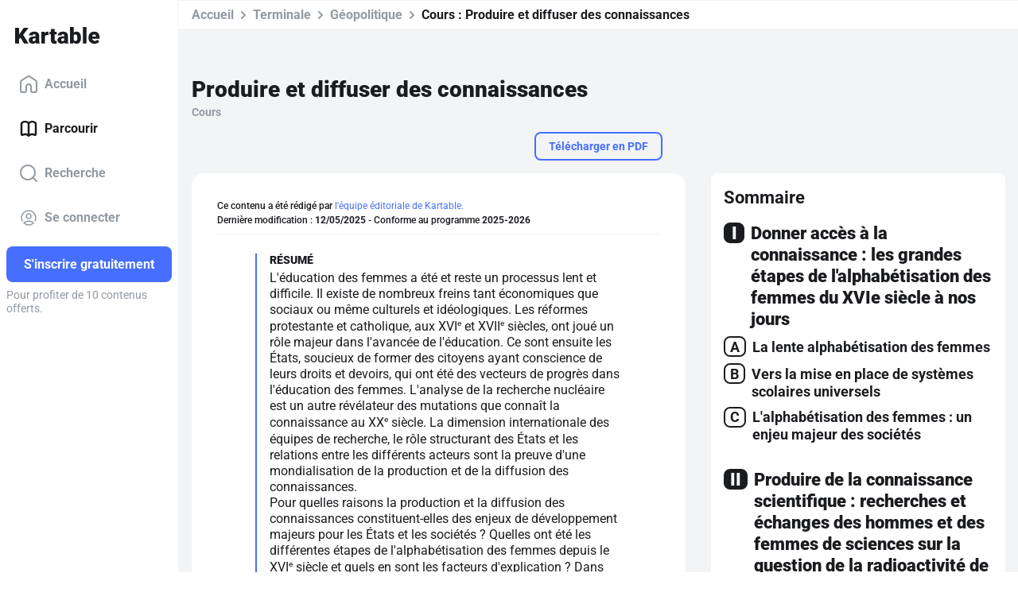

--- FILE ---
content_type: text/html; charset=utf-8
request_url: https://www.kartable.fr/ressources/geopolitique/cours/produire-et-diffuser-des-connaissances/56575
body_size: 57826
content:
<!DOCTYPE html><html lang="fr-FR" dir="ltr"><head>
    <base href="/">
    <meta charset="UTF-8">
    <link rel="dns-prefetch" href="https://fonts.gstatic.com">
    <link rel="preconnect" href="https://fonts.gstatic.com/" crossorigin="">
    <style>@font-face{font-family:'Roboto';font-style:normal;font-weight:400;font-stretch:100%;font-display:swap;src:url(https://fonts.gstatic.com/s/roboto/v50/KFO7CnqEu92Fr1ME7kSn66aGLdTylUAMa3GUBGEe.woff2) format('woff2');unicode-range:U+0460-052F, U+1C80-1C8A, U+20B4, U+2DE0-2DFF, U+A640-A69F, U+FE2E-FE2F;}@font-face{font-family:'Roboto';font-style:normal;font-weight:400;font-stretch:100%;font-display:swap;src:url(https://fonts.gstatic.com/s/roboto/v50/KFO7CnqEu92Fr1ME7kSn66aGLdTylUAMa3iUBGEe.woff2) format('woff2');unicode-range:U+0301, U+0400-045F, U+0490-0491, U+04B0-04B1, U+2116;}@font-face{font-family:'Roboto';font-style:normal;font-weight:400;font-stretch:100%;font-display:swap;src:url(https://fonts.gstatic.com/s/roboto/v50/KFO7CnqEu92Fr1ME7kSn66aGLdTylUAMa3CUBGEe.woff2) format('woff2');unicode-range:U+1F00-1FFF;}@font-face{font-family:'Roboto';font-style:normal;font-weight:400;font-stretch:100%;font-display:swap;src:url(https://fonts.gstatic.com/s/roboto/v50/KFO7CnqEu92Fr1ME7kSn66aGLdTylUAMa3-UBGEe.woff2) format('woff2');unicode-range:U+0370-0377, U+037A-037F, U+0384-038A, U+038C, U+038E-03A1, U+03A3-03FF;}@font-face{font-family:'Roboto';font-style:normal;font-weight:400;font-stretch:100%;font-display:swap;src:url(https://fonts.gstatic.com/s/roboto/v50/KFO7CnqEu92Fr1ME7kSn66aGLdTylUAMawCUBGEe.woff2) format('woff2');unicode-range:U+0302-0303, U+0305, U+0307-0308, U+0310, U+0312, U+0315, U+031A, U+0326-0327, U+032C, U+032F-0330, U+0332-0333, U+0338, U+033A, U+0346, U+034D, U+0391-03A1, U+03A3-03A9, U+03B1-03C9, U+03D1, U+03D5-03D6, U+03F0-03F1, U+03F4-03F5, U+2016-2017, U+2034-2038, U+203C, U+2040, U+2043, U+2047, U+2050, U+2057, U+205F, U+2070-2071, U+2074-208E, U+2090-209C, U+20D0-20DC, U+20E1, U+20E5-20EF, U+2100-2112, U+2114-2115, U+2117-2121, U+2123-214F, U+2190, U+2192, U+2194-21AE, U+21B0-21E5, U+21F1-21F2, U+21F4-2211, U+2213-2214, U+2216-22FF, U+2308-230B, U+2310, U+2319, U+231C-2321, U+2336-237A, U+237C, U+2395, U+239B-23B7, U+23D0, U+23DC-23E1, U+2474-2475, U+25AF, U+25B3, U+25B7, U+25BD, U+25C1, U+25CA, U+25CC, U+25FB, U+266D-266F, U+27C0-27FF, U+2900-2AFF, U+2B0E-2B11, U+2B30-2B4C, U+2BFE, U+3030, U+FF5B, U+FF5D, U+1D400-1D7FF, U+1EE00-1EEFF;}@font-face{font-family:'Roboto';font-style:normal;font-weight:400;font-stretch:100%;font-display:swap;src:url(https://fonts.gstatic.com/s/roboto/v50/KFO7CnqEu92Fr1ME7kSn66aGLdTylUAMaxKUBGEe.woff2) format('woff2');unicode-range:U+0001-000C, U+000E-001F, U+007F-009F, U+20DD-20E0, U+20E2-20E4, U+2150-218F, U+2190, U+2192, U+2194-2199, U+21AF, U+21E6-21F0, U+21F3, U+2218-2219, U+2299, U+22C4-22C6, U+2300-243F, U+2440-244A, U+2460-24FF, U+25A0-27BF, U+2800-28FF, U+2921-2922, U+2981, U+29BF, U+29EB, U+2B00-2BFF, U+4DC0-4DFF, U+FFF9-FFFB, U+10140-1018E, U+10190-1019C, U+101A0, U+101D0-101FD, U+102E0-102FB, U+10E60-10E7E, U+1D2C0-1D2D3, U+1D2E0-1D37F, U+1F000-1F0FF, U+1F100-1F1AD, U+1F1E6-1F1FF, U+1F30D-1F30F, U+1F315, U+1F31C, U+1F31E, U+1F320-1F32C, U+1F336, U+1F378, U+1F37D, U+1F382, U+1F393-1F39F, U+1F3A7-1F3A8, U+1F3AC-1F3AF, U+1F3C2, U+1F3C4-1F3C6, U+1F3CA-1F3CE, U+1F3D4-1F3E0, U+1F3ED, U+1F3F1-1F3F3, U+1F3F5-1F3F7, U+1F408, U+1F415, U+1F41F, U+1F426, U+1F43F, U+1F441-1F442, U+1F444, U+1F446-1F449, U+1F44C-1F44E, U+1F453, U+1F46A, U+1F47D, U+1F4A3, U+1F4B0, U+1F4B3, U+1F4B9, U+1F4BB, U+1F4BF, U+1F4C8-1F4CB, U+1F4D6, U+1F4DA, U+1F4DF, U+1F4E3-1F4E6, U+1F4EA-1F4ED, U+1F4F7, U+1F4F9-1F4FB, U+1F4FD-1F4FE, U+1F503, U+1F507-1F50B, U+1F50D, U+1F512-1F513, U+1F53E-1F54A, U+1F54F-1F5FA, U+1F610, U+1F650-1F67F, U+1F687, U+1F68D, U+1F691, U+1F694, U+1F698, U+1F6AD, U+1F6B2, U+1F6B9-1F6BA, U+1F6BC, U+1F6C6-1F6CF, U+1F6D3-1F6D7, U+1F6E0-1F6EA, U+1F6F0-1F6F3, U+1F6F7-1F6FC, U+1F700-1F7FF, U+1F800-1F80B, U+1F810-1F847, U+1F850-1F859, U+1F860-1F887, U+1F890-1F8AD, U+1F8B0-1F8BB, U+1F8C0-1F8C1, U+1F900-1F90B, U+1F93B, U+1F946, U+1F984, U+1F996, U+1F9E9, U+1FA00-1FA6F, U+1FA70-1FA7C, U+1FA80-1FA89, U+1FA8F-1FAC6, U+1FACE-1FADC, U+1FADF-1FAE9, U+1FAF0-1FAF8, U+1FB00-1FBFF;}@font-face{font-family:'Roboto';font-style:normal;font-weight:400;font-stretch:100%;font-display:swap;src:url(https://fonts.gstatic.com/s/roboto/v50/KFO7CnqEu92Fr1ME7kSn66aGLdTylUAMa3OUBGEe.woff2) format('woff2');unicode-range:U+0102-0103, U+0110-0111, U+0128-0129, U+0168-0169, U+01A0-01A1, U+01AF-01B0, U+0300-0301, U+0303-0304, U+0308-0309, U+0323, U+0329, U+1EA0-1EF9, U+20AB;}@font-face{font-family:'Roboto';font-style:normal;font-weight:400;font-stretch:100%;font-display:swap;src:url(https://fonts.gstatic.com/s/roboto/v50/KFO7CnqEu92Fr1ME7kSn66aGLdTylUAMa3KUBGEe.woff2) format('woff2');unicode-range:U+0100-02BA, U+02BD-02C5, U+02C7-02CC, U+02CE-02D7, U+02DD-02FF, U+0304, U+0308, U+0329, U+1D00-1DBF, U+1E00-1E9F, U+1EF2-1EFF, U+2020, U+20A0-20AB, U+20AD-20C0, U+2113, U+2C60-2C7F, U+A720-A7FF;}@font-face{font-family:'Roboto';font-style:normal;font-weight:400;font-stretch:100%;font-display:swap;src:url(https://fonts.gstatic.com/s/roboto/v50/KFO7CnqEu92Fr1ME7kSn66aGLdTylUAMa3yUBA.woff2) format('woff2');unicode-range:U+0000-00FF, U+0131, U+0152-0153, U+02BB-02BC, U+02C6, U+02DA, U+02DC, U+0304, U+0308, U+0329, U+2000-206F, U+20AC, U+2122, U+2191, U+2193, U+2212, U+2215, U+FEFF, U+FFFD;}@font-face{font-family:'Roboto';font-style:normal;font-weight:500;font-stretch:100%;font-display:swap;src:url(https://fonts.gstatic.com/s/roboto/v50/KFO7CnqEu92Fr1ME7kSn66aGLdTylUAMa3GUBGEe.woff2) format('woff2');unicode-range:U+0460-052F, U+1C80-1C8A, U+20B4, U+2DE0-2DFF, U+A640-A69F, U+FE2E-FE2F;}@font-face{font-family:'Roboto';font-style:normal;font-weight:500;font-stretch:100%;font-display:swap;src:url(https://fonts.gstatic.com/s/roboto/v50/KFO7CnqEu92Fr1ME7kSn66aGLdTylUAMa3iUBGEe.woff2) format('woff2');unicode-range:U+0301, U+0400-045F, U+0490-0491, U+04B0-04B1, U+2116;}@font-face{font-family:'Roboto';font-style:normal;font-weight:500;font-stretch:100%;font-display:swap;src:url(https://fonts.gstatic.com/s/roboto/v50/KFO7CnqEu92Fr1ME7kSn66aGLdTylUAMa3CUBGEe.woff2) format('woff2');unicode-range:U+1F00-1FFF;}@font-face{font-family:'Roboto';font-style:normal;font-weight:500;font-stretch:100%;font-display:swap;src:url(https://fonts.gstatic.com/s/roboto/v50/KFO7CnqEu92Fr1ME7kSn66aGLdTylUAMa3-UBGEe.woff2) format('woff2');unicode-range:U+0370-0377, U+037A-037F, U+0384-038A, U+038C, U+038E-03A1, U+03A3-03FF;}@font-face{font-family:'Roboto';font-style:normal;font-weight:500;font-stretch:100%;font-display:swap;src:url(https://fonts.gstatic.com/s/roboto/v50/KFO7CnqEu92Fr1ME7kSn66aGLdTylUAMawCUBGEe.woff2) format('woff2');unicode-range:U+0302-0303, U+0305, U+0307-0308, U+0310, U+0312, U+0315, U+031A, U+0326-0327, U+032C, U+032F-0330, U+0332-0333, U+0338, U+033A, U+0346, U+034D, U+0391-03A1, U+03A3-03A9, U+03B1-03C9, U+03D1, U+03D5-03D6, U+03F0-03F1, U+03F4-03F5, U+2016-2017, U+2034-2038, U+203C, U+2040, U+2043, U+2047, U+2050, U+2057, U+205F, U+2070-2071, U+2074-208E, U+2090-209C, U+20D0-20DC, U+20E1, U+20E5-20EF, U+2100-2112, U+2114-2115, U+2117-2121, U+2123-214F, U+2190, U+2192, U+2194-21AE, U+21B0-21E5, U+21F1-21F2, U+21F4-2211, U+2213-2214, U+2216-22FF, U+2308-230B, U+2310, U+2319, U+231C-2321, U+2336-237A, U+237C, U+2395, U+239B-23B7, U+23D0, U+23DC-23E1, U+2474-2475, U+25AF, U+25B3, U+25B7, U+25BD, U+25C1, U+25CA, U+25CC, U+25FB, U+266D-266F, U+27C0-27FF, U+2900-2AFF, U+2B0E-2B11, U+2B30-2B4C, U+2BFE, U+3030, U+FF5B, U+FF5D, U+1D400-1D7FF, U+1EE00-1EEFF;}@font-face{font-family:'Roboto';font-style:normal;font-weight:500;font-stretch:100%;font-display:swap;src:url(https://fonts.gstatic.com/s/roboto/v50/KFO7CnqEu92Fr1ME7kSn66aGLdTylUAMaxKUBGEe.woff2) format('woff2');unicode-range:U+0001-000C, U+000E-001F, U+007F-009F, U+20DD-20E0, U+20E2-20E4, U+2150-218F, U+2190, U+2192, U+2194-2199, U+21AF, U+21E6-21F0, U+21F3, U+2218-2219, U+2299, U+22C4-22C6, U+2300-243F, U+2440-244A, U+2460-24FF, U+25A0-27BF, U+2800-28FF, U+2921-2922, U+2981, U+29BF, U+29EB, U+2B00-2BFF, U+4DC0-4DFF, U+FFF9-FFFB, U+10140-1018E, U+10190-1019C, U+101A0, U+101D0-101FD, U+102E0-102FB, U+10E60-10E7E, U+1D2C0-1D2D3, U+1D2E0-1D37F, U+1F000-1F0FF, U+1F100-1F1AD, U+1F1E6-1F1FF, U+1F30D-1F30F, U+1F315, U+1F31C, U+1F31E, U+1F320-1F32C, U+1F336, U+1F378, U+1F37D, U+1F382, U+1F393-1F39F, U+1F3A7-1F3A8, U+1F3AC-1F3AF, U+1F3C2, U+1F3C4-1F3C6, U+1F3CA-1F3CE, U+1F3D4-1F3E0, U+1F3ED, U+1F3F1-1F3F3, U+1F3F5-1F3F7, U+1F408, U+1F415, U+1F41F, U+1F426, U+1F43F, U+1F441-1F442, U+1F444, U+1F446-1F449, U+1F44C-1F44E, U+1F453, U+1F46A, U+1F47D, U+1F4A3, U+1F4B0, U+1F4B3, U+1F4B9, U+1F4BB, U+1F4BF, U+1F4C8-1F4CB, U+1F4D6, U+1F4DA, U+1F4DF, U+1F4E3-1F4E6, U+1F4EA-1F4ED, U+1F4F7, U+1F4F9-1F4FB, U+1F4FD-1F4FE, U+1F503, U+1F507-1F50B, U+1F50D, U+1F512-1F513, U+1F53E-1F54A, U+1F54F-1F5FA, U+1F610, U+1F650-1F67F, U+1F687, U+1F68D, U+1F691, U+1F694, U+1F698, U+1F6AD, U+1F6B2, U+1F6B9-1F6BA, U+1F6BC, U+1F6C6-1F6CF, U+1F6D3-1F6D7, U+1F6E0-1F6EA, U+1F6F0-1F6F3, U+1F6F7-1F6FC, U+1F700-1F7FF, U+1F800-1F80B, U+1F810-1F847, U+1F850-1F859, U+1F860-1F887, U+1F890-1F8AD, U+1F8B0-1F8BB, U+1F8C0-1F8C1, U+1F900-1F90B, U+1F93B, U+1F946, U+1F984, U+1F996, U+1F9E9, U+1FA00-1FA6F, U+1FA70-1FA7C, U+1FA80-1FA89, U+1FA8F-1FAC6, U+1FACE-1FADC, U+1FADF-1FAE9, U+1FAF0-1FAF8, U+1FB00-1FBFF;}@font-face{font-family:'Roboto';font-style:normal;font-weight:500;font-stretch:100%;font-display:swap;src:url(https://fonts.gstatic.com/s/roboto/v50/KFO7CnqEu92Fr1ME7kSn66aGLdTylUAMa3OUBGEe.woff2) format('woff2');unicode-range:U+0102-0103, U+0110-0111, U+0128-0129, U+0168-0169, U+01A0-01A1, U+01AF-01B0, U+0300-0301, U+0303-0304, U+0308-0309, U+0323, U+0329, U+1EA0-1EF9, U+20AB;}@font-face{font-family:'Roboto';font-style:normal;font-weight:500;font-stretch:100%;font-display:swap;src:url(https://fonts.gstatic.com/s/roboto/v50/KFO7CnqEu92Fr1ME7kSn66aGLdTylUAMa3KUBGEe.woff2) format('woff2');unicode-range:U+0100-02BA, U+02BD-02C5, U+02C7-02CC, U+02CE-02D7, U+02DD-02FF, U+0304, U+0308, U+0329, U+1D00-1DBF, U+1E00-1E9F, U+1EF2-1EFF, U+2020, U+20A0-20AB, U+20AD-20C0, U+2113, U+2C60-2C7F, U+A720-A7FF;}@font-face{font-family:'Roboto';font-style:normal;font-weight:500;font-stretch:100%;font-display:swap;src:url(https://fonts.gstatic.com/s/roboto/v50/KFO7CnqEu92Fr1ME7kSn66aGLdTylUAMa3yUBA.woff2) format('woff2');unicode-range:U+0000-00FF, U+0131, U+0152-0153, U+02BB-02BC, U+02C6, U+02DA, U+02DC, U+0304, U+0308, U+0329, U+2000-206F, U+20AC, U+2122, U+2191, U+2193, U+2212, U+2215, U+FEFF, U+FFFD;}@font-face{font-family:'Roboto';font-style:normal;font-weight:700;font-stretch:100%;font-display:swap;src:url(https://fonts.gstatic.com/s/roboto/v50/KFO7CnqEu92Fr1ME7kSn66aGLdTylUAMa3GUBGEe.woff2) format('woff2');unicode-range:U+0460-052F, U+1C80-1C8A, U+20B4, U+2DE0-2DFF, U+A640-A69F, U+FE2E-FE2F;}@font-face{font-family:'Roboto';font-style:normal;font-weight:700;font-stretch:100%;font-display:swap;src:url(https://fonts.gstatic.com/s/roboto/v50/KFO7CnqEu92Fr1ME7kSn66aGLdTylUAMa3iUBGEe.woff2) format('woff2');unicode-range:U+0301, U+0400-045F, U+0490-0491, U+04B0-04B1, U+2116;}@font-face{font-family:'Roboto';font-style:normal;font-weight:700;font-stretch:100%;font-display:swap;src:url(https://fonts.gstatic.com/s/roboto/v50/KFO7CnqEu92Fr1ME7kSn66aGLdTylUAMa3CUBGEe.woff2) format('woff2');unicode-range:U+1F00-1FFF;}@font-face{font-family:'Roboto';font-style:normal;font-weight:700;font-stretch:100%;font-display:swap;src:url(https://fonts.gstatic.com/s/roboto/v50/KFO7CnqEu92Fr1ME7kSn66aGLdTylUAMa3-UBGEe.woff2) format('woff2');unicode-range:U+0370-0377, U+037A-037F, U+0384-038A, U+038C, U+038E-03A1, U+03A3-03FF;}@font-face{font-family:'Roboto';font-style:normal;font-weight:700;font-stretch:100%;font-display:swap;src:url(https://fonts.gstatic.com/s/roboto/v50/KFO7CnqEu92Fr1ME7kSn66aGLdTylUAMawCUBGEe.woff2) format('woff2');unicode-range:U+0302-0303, U+0305, U+0307-0308, U+0310, U+0312, U+0315, U+031A, U+0326-0327, U+032C, U+032F-0330, U+0332-0333, U+0338, U+033A, U+0346, U+034D, U+0391-03A1, U+03A3-03A9, U+03B1-03C9, U+03D1, U+03D5-03D6, U+03F0-03F1, U+03F4-03F5, U+2016-2017, U+2034-2038, U+203C, U+2040, U+2043, U+2047, U+2050, U+2057, U+205F, U+2070-2071, U+2074-208E, U+2090-209C, U+20D0-20DC, U+20E1, U+20E5-20EF, U+2100-2112, U+2114-2115, U+2117-2121, U+2123-214F, U+2190, U+2192, U+2194-21AE, U+21B0-21E5, U+21F1-21F2, U+21F4-2211, U+2213-2214, U+2216-22FF, U+2308-230B, U+2310, U+2319, U+231C-2321, U+2336-237A, U+237C, U+2395, U+239B-23B7, U+23D0, U+23DC-23E1, U+2474-2475, U+25AF, U+25B3, U+25B7, U+25BD, U+25C1, U+25CA, U+25CC, U+25FB, U+266D-266F, U+27C0-27FF, U+2900-2AFF, U+2B0E-2B11, U+2B30-2B4C, U+2BFE, U+3030, U+FF5B, U+FF5D, U+1D400-1D7FF, U+1EE00-1EEFF;}@font-face{font-family:'Roboto';font-style:normal;font-weight:700;font-stretch:100%;font-display:swap;src:url(https://fonts.gstatic.com/s/roboto/v50/KFO7CnqEu92Fr1ME7kSn66aGLdTylUAMaxKUBGEe.woff2) format('woff2');unicode-range:U+0001-000C, U+000E-001F, U+007F-009F, U+20DD-20E0, U+20E2-20E4, U+2150-218F, U+2190, U+2192, U+2194-2199, U+21AF, U+21E6-21F0, U+21F3, U+2218-2219, U+2299, U+22C4-22C6, U+2300-243F, U+2440-244A, U+2460-24FF, U+25A0-27BF, U+2800-28FF, U+2921-2922, U+2981, U+29BF, U+29EB, U+2B00-2BFF, U+4DC0-4DFF, U+FFF9-FFFB, U+10140-1018E, U+10190-1019C, U+101A0, U+101D0-101FD, U+102E0-102FB, U+10E60-10E7E, U+1D2C0-1D2D3, U+1D2E0-1D37F, U+1F000-1F0FF, U+1F100-1F1AD, U+1F1E6-1F1FF, U+1F30D-1F30F, U+1F315, U+1F31C, U+1F31E, U+1F320-1F32C, U+1F336, U+1F378, U+1F37D, U+1F382, U+1F393-1F39F, U+1F3A7-1F3A8, U+1F3AC-1F3AF, U+1F3C2, U+1F3C4-1F3C6, U+1F3CA-1F3CE, U+1F3D4-1F3E0, U+1F3ED, U+1F3F1-1F3F3, U+1F3F5-1F3F7, U+1F408, U+1F415, U+1F41F, U+1F426, U+1F43F, U+1F441-1F442, U+1F444, U+1F446-1F449, U+1F44C-1F44E, U+1F453, U+1F46A, U+1F47D, U+1F4A3, U+1F4B0, U+1F4B3, U+1F4B9, U+1F4BB, U+1F4BF, U+1F4C8-1F4CB, U+1F4D6, U+1F4DA, U+1F4DF, U+1F4E3-1F4E6, U+1F4EA-1F4ED, U+1F4F7, U+1F4F9-1F4FB, U+1F4FD-1F4FE, U+1F503, U+1F507-1F50B, U+1F50D, U+1F512-1F513, U+1F53E-1F54A, U+1F54F-1F5FA, U+1F610, U+1F650-1F67F, U+1F687, U+1F68D, U+1F691, U+1F694, U+1F698, U+1F6AD, U+1F6B2, U+1F6B9-1F6BA, U+1F6BC, U+1F6C6-1F6CF, U+1F6D3-1F6D7, U+1F6E0-1F6EA, U+1F6F0-1F6F3, U+1F6F7-1F6FC, U+1F700-1F7FF, U+1F800-1F80B, U+1F810-1F847, U+1F850-1F859, U+1F860-1F887, U+1F890-1F8AD, U+1F8B0-1F8BB, U+1F8C0-1F8C1, U+1F900-1F90B, U+1F93B, U+1F946, U+1F984, U+1F996, U+1F9E9, U+1FA00-1FA6F, U+1FA70-1FA7C, U+1FA80-1FA89, U+1FA8F-1FAC6, U+1FACE-1FADC, U+1FADF-1FAE9, U+1FAF0-1FAF8, U+1FB00-1FBFF;}@font-face{font-family:'Roboto';font-style:normal;font-weight:700;font-stretch:100%;font-display:swap;src:url(https://fonts.gstatic.com/s/roboto/v50/KFO7CnqEu92Fr1ME7kSn66aGLdTylUAMa3OUBGEe.woff2) format('woff2');unicode-range:U+0102-0103, U+0110-0111, U+0128-0129, U+0168-0169, U+01A0-01A1, U+01AF-01B0, U+0300-0301, U+0303-0304, U+0308-0309, U+0323, U+0329, U+1EA0-1EF9, U+20AB;}@font-face{font-family:'Roboto';font-style:normal;font-weight:700;font-stretch:100%;font-display:swap;src:url(https://fonts.gstatic.com/s/roboto/v50/KFO7CnqEu92Fr1ME7kSn66aGLdTylUAMa3KUBGEe.woff2) format('woff2');unicode-range:U+0100-02BA, U+02BD-02C5, U+02C7-02CC, U+02CE-02D7, U+02DD-02FF, U+0304, U+0308, U+0329, U+1D00-1DBF, U+1E00-1E9F, U+1EF2-1EFF, U+2020, U+20A0-20AB, U+20AD-20C0, U+2113, U+2C60-2C7F, U+A720-A7FF;}@font-face{font-family:'Roboto';font-style:normal;font-weight:700;font-stretch:100%;font-display:swap;src:url(https://fonts.gstatic.com/s/roboto/v50/KFO7CnqEu92Fr1ME7kSn66aGLdTylUAMa3yUBA.woff2) format('woff2');unicode-range:U+0000-00FF, U+0131, U+0152-0153, U+02BB-02BC, U+02C6, U+02DA, U+02DC, U+0304, U+0308, U+0329, U+2000-206F, U+20AC, U+2122, U+2191, U+2193, U+2212, U+2215, U+FEFF, U+FFFD;}@font-face{font-family:'Roboto';font-style:normal;font-weight:900;font-stretch:100%;font-display:swap;src:url(https://fonts.gstatic.com/s/roboto/v50/KFO7CnqEu92Fr1ME7kSn66aGLdTylUAMa3GUBGEe.woff2) format('woff2');unicode-range:U+0460-052F, U+1C80-1C8A, U+20B4, U+2DE0-2DFF, U+A640-A69F, U+FE2E-FE2F;}@font-face{font-family:'Roboto';font-style:normal;font-weight:900;font-stretch:100%;font-display:swap;src:url(https://fonts.gstatic.com/s/roboto/v50/KFO7CnqEu92Fr1ME7kSn66aGLdTylUAMa3iUBGEe.woff2) format('woff2');unicode-range:U+0301, U+0400-045F, U+0490-0491, U+04B0-04B1, U+2116;}@font-face{font-family:'Roboto';font-style:normal;font-weight:900;font-stretch:100%;font-display:swap;src:url(https://fonts.gstatic.com/s/roboto/v50/KFO7CnqEu92Fr1ME7kSn66aGLdTylUAMa3CUBGEe.woff2) format('woff2');unicode-range:U+1F00-1FFF;}@font-face{font-family:'Roboto';font-style:normal;font-weight:900;font-stretch:100%;font-display:swap;src:url(https://fonts.gstatic.com/s/roboto/v50/KFO7CnqEu92Fr1ME7kSn66aGLdTylUAMa3-UBGEe.woff2) format('woff2');unicode-range:U+0370-0377, U+037A-037F, U+0384-038A, U+038C, U+038E-03A1, U+03A3-03FF;}@font-face{font-family:'Roboto';font-style:normal;font-weight:900;font-stretch:100%;font-display:swap;src:url(https://fonts.gstatic.com/s/roboto/v50/KFO7CnqEu92Fr1ME7kSn66aGLdTylUAMawCUBGEe.woff2) format('woff2');unicode-range:U+0302-0303, U+0305, U+0307-0308, U+0310, U+0312, U+0315, U+031A, U+0326-0327, U+032C, U+032F-0330, U+0332-0333, U+0338, U+033A, U+0346, U+034D, U+0391-03A1, U+03A3-03A9, U+03B1-03C9, U+03D1, U+03D5-03D6, U+03F0-03F1, U+03F4-03F5, U+2016-2017, U+2034-2038, U+203C, U+2040, U+2043, U+2047, U+2050, U+2057, U+205F, U+2070-2071, U+2074-208E, U+2090-209C, U+20D0-20DC, U+20E1, U+20E5-20EF, U+2100-2112, U+2114-2115, U+2117-2121, U+2123-214F, U+2190, U+2192, U+2194-21AE, U+21B0-21E5, U+21F1-21F2, U+21F4-2211, U+2213-2214, U+2216-22FF, U+2308-230B, U+2310, U+2319, U+231C-2321, U+2336-237A, U+237C, U+2395, U+239B-23B7, U+23D0, U+23DC-23E1, U+2474-2475, U+25AF, U+25B3, U+25B7, U+25BD, U+25C1, U+25CA, U+25CC, U+25FB, U+266D-266F, U+27C0-27FF, U+2900-2AFF, U+2B0E-2B11, U+2B30-2B4C, U+2BFE, U+3030, U+FF5B, U+FF5D, U+1D400-1D7FF, U+1EE00-1EEFF;}@font-face{font-family:'Roboto';font-style:normal;font-weight:900;font-stretch:100%;font-display:swap;src:url(https://fonts.gstatic.com/s/roboto/v50/KFO7CnqEu92Fr1ME7kSn66aGLdTylUAMaxKUBGEe.woff2) format('woff2');unicode-range:U+0001-000C, U+000E-001F, U+007F-009F, U+20DD-20E0, U+20E2-20E4, U+2150-218F, U+2190, U+2192, U+2194-2199, U+21AF, U+21E6-21F0, U+21F3, U+2218-2219, U+2299, U+22C4-22C6, U+2300-243F, U+2440-244A, U+2460-24FF, U+25A0-27BF, U+2800-28FF, U+2921-2922, U+2981, U+29BF, U+29EB, U+2B00-2BFF, U+4DC0-4DFF, U+FFF9-FFFB, U+10140-1018E, U+10190-1019C, U+101A0, U+101D0-101FD, U+102E0-102FB, U+10E60-10E7E, U+1D2C0-1D2D3, U+1D2E0-1D37F, U+1F000-1F0FF, U+1F100-1F1AD, U+1F1E6-1F1FF, U+1F30D-1F30F, U+1F315, U+1F31C, U+1F31E, U+1F320-1F32C, U+1F336, U+1F378, U+1F37D, U+1F382, U+1F393-1F39F, U+1F3A7-1F3A8, U+1F3AC-1F3AF, U+1F3C2, U+1F3C4-1F3C6, U+1F3CA-1F3CE, U+1F3D4-1F3E0, U+1F3ED, U+1F3F1-1F3F3, U+1F3F5-1F3F7, U+1F408, U+1F415, U+1F41F, U+1F426, U+1F43F, U+1F441-1F442, U+1F444, U+1F446-1F449, U+1F44C-1F44E, U+1F453, U+1F46A, U+1F47D, U+1F4A3, U+1F4B0, U+1F4B3, U+1F4B9, U+1F4BB, U+1F4BF, U+1F4C8-1F4CB, U+1F4D6, U+1F4DA, U+1F4DF, U+1F4E3-1F4E6, U+1F4EA-1F4ED, U+1F4F7, U+1F4F9-1F4FB, U+1F4FD-1F4FE, U+1F503, U+1F507-1F50B, U+1F50D, U+1F512-1F513, U+1F53E-1F54A, U+1F54F-1F5FA, U+1F610, U+1F650-1F67F, U+1F687, U+1F68D, U+1F691, U+1F694, U+1F698, U+1F6AD, U+1F6B2, U+1F6B9-1F6BA, U+1F6BC, U+1F6C6-1F6CF, U+1F6D3-1F6D7, U+1F6E0-1F6EA, U+1F6F0-1F6F3, U+1F6F7-1F6FC, U+1F700-1F7FF, U+1F800-1F80B, U+1F810-1F847, U+1F850-1F859, U+1F860-1F887, U+1F890-1F8AD, U+1F8B0-1F8BB, U+1F8C0-1F8C1, U+1F900-1F90B, U+1F93B, U+1F946, U+1F984, U+1F996, U+1F9E9, U+1FA00-1FA6F, U+1FA70-1FA7C, U+1FA80-1FA89, U+1FA8F-1FAC6, U+1FACE-1FADC, U+1FADF-1FAE9, U+1FAF0-1FAF8, U+1FB00-1FBFF;}@font-face{font-family:'Roboto';font-style:normal;font-weight:900;font-stretch:100%;font-display:swap;src:url(https://fonts.gstatic.com/s/roboto/v50/KFO7CnqEu92Fr1ME7kSn66aGLdTylUAMa3OUBGEe.woff2) format('woff2');unicode-range:U+0102-0103, U+0110-0111, U+0128-0129, U+0168-0169, U+01A0-01A1, U+01AF-01B0, U+0300-0301, U+0303-0304, U+0308-0309, U+0323, U+0329, U+1EA0-1EF9, U+20AB;}@font-face{font-family:'Roboto';font-style:normal;font-weight:900;font-stretch:100%;font-display:swap;src:url(https://fonts.gstatic.com/s/roboto/v50/KFO7CnqEu92Fr1ME7kSn66aGLdTylUAMa3KUBGEe.woff2) format('woff2');unicode-range:U+0100-02BA, U+02BD-02C5, U+02C7-02CC, U+02CE-02D7, U+02DD-02FF, U+0304, U+0308, U+0329, U+1D00-1DBF, U+1E00-1E9F, U+1EF2-1EFF, U+2020, U+20A0-20AB, U+20AD-20C0, U+2113, U+2C60-2C7F, U+A720-A7FF;}@font-face{font-family:'Roboto';font-style:normal;font-weight:900;font-stretch:100%;font-display:swap;src:url(https://fonts.gstatic.com/s/roboto/v50/KFO7CnqEu92Fr1ME7kSn66aGLdTylUAMa3yUBA.woff2) format('woff2');unicode-range:U+0000-00FF, U+0131, U+0152-0153, U+02BB-02BC, U+02C6, U+02DA, U+02DC, U+0304, U+0308, U+0329, U+2000-206F, U+20AC, U+2122, U+2191, U+2193, U+2212, U+2215, U+FEFF, U+FFFD;}</style>
    <title>Produire et diffuser des connaissances - Tle - Cours Histoire géographie, géopolitique et sciences politiques - Kartable</title>
    <meta name="title" content="Produire et diffuser des connaissances - Tle - Cours Histoire géographie, géopolitique et sciences politiques - Kartable">
    <meta name="description" content="Révisez en Terminale : Cours ➽ Produire et diffuser des connaissances avec ➽ Kartable ✔️ Programmes officiels de l'Éducation nationale">
    <meta name="viewport" content="width=device-width, initial-scale=1, viewport-fit=cover">
    <meta name="apple-itunes-app" content="app-id=825500330">
    <link rel="stylesheet" href="https://assets.kartable.fr/front/assets/css/main.min.1768987856.css" type="text/css">
    <link rel="apple-touch-icon" sizes="57x57" href="/web/apple-icon-57x57.png?v=XBJb9RKlJ3">
    <link rel="apple-touch-icon" sizes="60x60" href="/web/apple-icon-60x60.png?v=XBJb9RKlJ3">
    <link rel="apple-touch-icon" sizes="72x72" href="/web/apple-icon-72x72.png?v=XBJb9RKlJ3">
    <link rel="apple-touch-icon" sizes="76x76" href="/web/apple-icon-76x76.png?v=XBJb9RKlJ3">
    <link rel="apple-touch-icon" sizes="114x114" href="/web/apple-icon-114x114.png?v=XBJb9RKlJ3">
    <link rel="apple-touch-icon" sizes="120x120" href="/web/apple-icon-120x120.png?v=XBJb9RKlJ3">
    <link rel="apple-touch-icon" sizes="144x144" href="/web/apple-icon-144x144.png?v=XBJb9RKlJ3">
    <link rel="apple-touch-icon" sizes="152x152" href="/web/apple-icon-152x152.png?v=XBJb9RKlJ3">
    <link rel="apple-touch-icon" sizes="180x180" href="/web/apple-icon-180x180.png?v=XBJb9RKlJ3">
    <link rel="icon" type="image/png" sizes="192x192" href="/web/android-icon-192x192.png?v=XBJb9RKlJ3">
    <link rel="icon" type="image/png" sizes="32x32" href="/web/favicon-32x32.png?v=XBJb9RKlJ3">
    <link rel="icon" type="image/png" sizes="96x96" href="/web/favicon-96x96.png?v=XBJb9RKlJ3">
    <link rel="icon" type="image/png" sizes="16x16" href="/web/favicon-16x16.png?v=XBJb9RKlJ3">
    <link rel="manifest" href="/manifest.json">
    <meta name="msapplication-TileColor" content="#ffffff">
    <meta name="msapplication-TileImage" content="/web/ms-icon-144x144.png">
    <meta name="theme-color" content="#ffffff">
    <link rel="shortcut icon" href="/web/favicon.ico?v=XBJb9RKlJ3">
    <link rel="preconnect" href="https://www.googletagmanager.com/">
    <link rel="preconnect" href="https://connect.facebook.net/">
    <link rel="preconnect" href="https://time.kartable.fr/" crossorigin="">
    <link rel="preconnect" href="https://api.kartable.fr/" crossorigin="">
    <link rel="preconnect" href="https://media.kartable.fr/">
    <meta name="theme-color" content="#26c0ff">
<style ng-app-id="kartable">.document-header--document-single[_ngcontent-kartable-c2762723727]   .document-header__container[_ngcontent-kartable-c2762723727]{flex-wrap:unset}@media screen and (min-width: 760px){.document-header--document-single[_ngcontent-kartable-c2762723727]   .document-header__container[_ngcontent-kartable-c2762723727]{max-width:145rem}}.document-header__quit[_ngcontent-kartable-c2762723727]{align-self:flex-start;margin-top:.5rem}.page--document-single[_ngcontent-kartable-c2762723727]{-webkit-overflow-scrolling:touch;padding-bottom:64px;height:auto;min-height:100%}@media screen and (min-width: 760px){.page--document-single[_ngcontent-kartable-c2762723727]{padding:0 16px 64px}}.page--document-single[_ngcontent-kartable-c2762723727]   .document-container[_ngcontent-kartable-c2762723727]{border-radius:16px}@media screen and (min-width: 760px){.page--document-single[_ngcontent-kartable-c2762723727]   .document-container[_ngcontent-kartable-c2762723727]{margin:0}}@media screen and (min-width: 1024px){.page--document-single[_ngcontent-kartable-c2762723727]   .document-container[_ngcontent-kartable-c2762723727]{max-width:calc(100% - 402px)}}.page--document-single.page--document--no-user[_ngcontent-kartable-c2762723727]{padding-top:0}@media screen and (min-width: 760px){.document--wrapper[_ngcontent-kartable-c2762723727]{max-width:1450px;display:-webkit- flex;display:flex;justify-content:flex-start;margin:0 auto;width:100%}}@media screen and (min-width: 760px){.document-header--no-summary[_ngcontent-kartable-c2762723727]   .document-header__container[_ngcontent-kartable-c2762723727]{max-width:105rem}}@media screen and (min-width: 760px){.page--document--no-summary[_ngcontent-kartable-c2762723727]   .document-container[_ngcontent-kartable-c2762723727]{max-width:105rem;margin:0 auto}}@media screen and (min-width: 1024px){.document-sidebar[_ngcontent-kartable-c2762723727]{width:100%;max-width:370px;margin-left:32px;position:sticky;top:16px;order:1;max-height:100vh;overflow-y:auto;z-index:10;flex-shrink:0}}.document-sidebar.--lower-stick[_ngcontent-kartable-c2762723727]{top:40px}@media screen and (min-width: 760px) and (max-width: 1024px){.page--document--no-user[_ngcontent-kartable-c2762723727]   .document-sidebar[_ngcontent-kartable-c2762723727]{margin-right:16px}}.page--document-application.page--document--no-user[_ngcontent-kartable-c2762723727]{padding-top:25px}.has-header-fixed[_ngcontent-kartable-c2762723727]   .page--document-application.page--document--no-user[_ngcontent-kartable-c2762723727]{padding-top:88px}@media screen and (min-width: 760px){.has-header-fixed[_ngcontent-kartable-c2762723727]   .page--document-application.page--document--no-user[_ngcontent-kartable-c2762723727]{padding-top:180px}}.document-single__type--10[_ngcontent-kartable-c2762723727], .document-single__type--80[_ngcontent-kartable-c2762723727]{display:-webkit- flex;display:flex;flex-direction:column}.publication-infos[_ngcontent-kartable-c2762723727]{padding-bottom:8px;border-bottom:1px solid var(--borderColor)}.publication-infos[_ngcontent-kartable-c2762723727]   .link[_ngcontent-kartable-c2762723727]{font-size:inherit}.publication-footer[_ngcontent-kartable-c2762723727]{background:var(--backgroundColorLighter);padding:8px;border-top:1px solid var(--borderColor);border-radius:8px}.publication-footer[_ngcontent-kartable-c2762723727]   .link[_ngcontent-kartable-c2762723727]{font-size:inherit}</style><style ng-app-id="kartable">@media screen and (min-width: 760px){.navigation-wrapper[_ngcontent-kartable-c2762723727]{min-height:100%;display:-webkit- flex;display:flex;flex-direction:row}}.navigation__main[_ngcontent-kartable-c2762723727]{padding-top:0}@media screen and (min-width: 760px){.navigation__main[_ngcontent-kartable-c2762723727]{padding-bottom:0;flex-grow:1;max-width:calc(100% - 224px);position:relative;z-index:1}}.dashboardK2-container[_ngcontent-kartable-c2762723727], .live-container[_ngcontent-kartable-c2762723727], .search-container[_ngcontent-kartable-c2762723727]{padding:16px 16px calc(72px + env(safe-area-inset-bottom)) 16px}@media screen and (min-width: 760px){.dashboardK2-container[_ngcontent-kartable-c2762723727], .live-container[_ngcontent-kartable-c2762723727], .search-container[_ngcontent-kartable-c2762723727]{padding:32px}}</style><style ng-app-id="kartable">.document-single[_ngcontent-kartable-c2762723727], .page--document-application[_ngcontent-kartable-c2762723727]{position:relative;padding:24px 16px}@media screen and (min-width: 760px){.document-single[_ngcontent-kartable-c2762723727], .page--document-application[_ngcontent-kartable-c2762723727]{padding:24px 48px}}.document-header__quit[_ngcontent-kartable-c2762723727]{margin-right:1rem;border:1px solid;border-radius:4px;flex-shrink:0}.document-header__quit[_ngcontent-kartable-c2762723727]:hover{cursor:pointer}.document-header[_ngcontent-kartable-c2762723727]{display:-webkit- flex;display:flex;flex-direction:column;align-items:center;justify-content:center;padding:16px;width:100%;background:var(--backgroundColorLighter);box-sizing:border-box;z-index:10}.document-header__container[_ngcontent-kartable-c2762723727]{width:100%;max-width:105rem;display:-webkit- flex;display:flex;align-items:center;flex-wrap:wrap}.document-header[_ngcontent-kartable-c2762723727]   h1[_ngcontent-kartable-c2762723727]{overflow:hidden;text-overflow:ellipsis;white-space:nowrap;padding:0}.document-header[_ngcontent-kartable-c2762723727]   h1.document-header__subtitle[_ngcontent-kartable-c2762723727]{width:calc(100% - 24px)}@media screen and (min-width: 760px){.document-header[_ngcontent-kartable-c2762723727]   .button[_ngcontent-kartable-c2762723727]{margin-top:16px}}.document-header__doc-type[_ngcontent-kartable-c2762723727]{font-size:1.4rem;line-height:1.8rem;display:block;color:var(--textColorLight);font-weight:700}.document-header__doc-type--bold[_ngcontent-kartable-c2762723727]{font-size:1.4rem;font-weight:700}.document-header[_ngcontent-kartable-c2762723727]   .icon[_ngcontent-kartable-c2762723727]{flex-shrink:0}@media screen and (min-width: 760px){.document-header[_ngcontent-kartable-c2762723727]   .icon[_ngcontent-kartable-c2762723727]{cursor:pointer;transition:all .25s ease-in-out}.document-header[_ngcontent-kartable-c2762723727]   .icon[_ngcontent-kartable-c2762723727]:hover{transform:scale(1.1);opacity:.5}}.page--documents[_ngcontent-kartable-c2762723727]{background:var(--backgroundColorLighter);min-height:calc(100% - 94px);padding-top:0;position:relative;z-index:10}@media screen and (min-width: 760px){.page--documents[_ngcontent-kartable-c2762723727]{display:-webkit- flex;display:flex;flex-direction:column;align-items:center;min-height:calc(100% - 108px)}}.document-container[_ngcontent-kartable-c2762723727]{display:-webkit- flex;display:flex;flex-direction:column;flex-grow:1;height:100%;background:var(--backgroundColor);border-radius:32px 32px 0 0;-ms-overflow-style:none;scrollbar-width:none}.document-container[_ngcontent-kartable-c2762723727]::-webkit-scrollbar{display:none}@media screen and (min-width: 760px){.document-container[_ngcontent-kartable-c2762723727]{width:calc(100% - 32px);height:100%;max-width:105rem;margin:0 16px auto;padding:32px;box-sizing:border-box}}.document-container[_ngcontent-kartable-c2762723727]   p[_ngcontent-kartable-c2762723727], .document-container[_ngcontent-kartable-c2762723727]   li[_ngcontent-kartable-c2762723727]{line-height:1.5}@media screen and (min-width: 760px){.document-header--no-user[_ngcontent-kartable-c2762723727]{padding-top:56px}}</style><style ng-app-id="kartable">.document-header--document-single[_ngcontent-kartable-c2762723727]   .document-header__actions[_ngcontent-kartable-c2762723727], .document-header--application[_ngcontent-kartable-c2762723727]   .document-header__actions[_ngcontent-kartable-c2762723727]{margin-top:8px}@media screen and (min-width: 760px){.document-header--document-single[_ngcontent-kartable-c2762723727]   .document-header__actions[_ngcontent-kartable-c2762723727], .document-header--application[_ngcontent-kartable-c2762723727]   .document-header__actions[_ngcontent-kartable-c2762723727]{display:-webkit- flex;display:flex;align-items:center;margin-top:16px}}@media screen and (min-width: 760px){.document-header--document-single[_ngcontent-kartable-c2762723727]   .button[_ngcontent-kartable-c2762723727], .document-header--document-single[_ngcontent-kartable-c2762723727]   .audio-player[_ngcontent-kartable-c2762723727], .document-header--application[_ngcontent-kartable-c2762723727]   .button[_ngcontent-kartable-c2762723727], .document-header--application[_ngcontent-kartable-c2762723727]   .audio-player[_ngcontent-kartable-c2762723727]{margin:0 8px}}</style><style ng-app-id="kartable">.button[_nghost-kartable-c519077160]{border-radius:8px;font:700 1.6rem Roboto,sans-serif;color:#fff;background:#466fff;text-align:center;padding:13px 16px;cursor:pointer;display:inline-block;vertical-align:middle;border:none;box-sizing:border-box}.button--animated[_nghost-kartable-c519077160]{transition:all .25s ease-in-out}@media screen and (min-width: 760px){.button[_nghost-kartable-c519077160]:hover{background:#6a8bff}}.button--bordered[_nghost-kartable-c519077160]{box-shadow:inset 0 0 0 3px #fff}.button--secondary[_nghost-kartable-c519077160]{border-radius:8px;font:700 1.6rem Roboto,sans-serif;color:#fff;background:#1b1c20;text-align:center;padding:13px 16px;cursor:pointer;display:inline-block;vertical-align:middle;border:none;box-sizing:border-box}.button--secondary--animated[_nghost-kartable-c519077160]{transition:all .25s ease-in-out}@media screen and (min-width: 760px){.button--secondary[_nghost-kartable-c519077160]:hover{background:#2b2d33}}.button--secondary--bordered[_nghost-kartable-c519077160]{box-shadow:inset 0 0 0 3px #fff}.button--secondary.button--outline[_nghost-kartable-c519077160]{color:#1b1c20;border:2px solid #1B1C20;background:transparent}@media screen and (min-width: 760px){.button--secondary.button--outline[_nghost-kartable-c519077160]:hover:enabled{border:2px solid rgb(43.3372881356,44.9423728814,51.3627118644);background:transparent}}.button--secondary--outline[_nghost-kartable-c519077160]{color:#1b1c20;border:2px solid #1B1C20;background:transparent}@media screen and (min-width: 760px){.button--secondary--outline[_nghost-kartable-c519077160]:hover:enabled{border:2px solid rgb(43.3372881356,44.9423728814,51.3627118644);background:transparent}}.button--outline[_nghost-kartable-c519077160]{color:#466fff;border:2px solid #466FFF;background:transparent}@media screen and (min-width: 760px){.button--outline[_nghost-kartable-c519077160]:hover:enabled{border:2px solid rgb(105.7,138.7881081081,255);background:transparent}}.button--secondary--textOnly[_nghost-kartable-c519077160]{color:#1b1c20;background:transparent}@media screen and (min-width: 760px){.button--secondary--textOnly[_nghost-kartable-c519077160]:hover:enabled{color:#2b2d33;background:transparent}}.button--textOnly[_nghost-kartable-c519077160]{color:#466fff;background:transparent}@media screen and (min-width: 760px){.button--textOnly[_nghost-kartable-c519077160]:hover:enabled{color:#6a8bff;background:transparent}}.button--iconOnly[_nghost-kartable-c519077160]{color:#466fff;background:transparent;padding:4px}@media screen and (min-width: 760px){.button--iconOnly[_nghost-kartable-c519077160]:hover:enabled{background:#f3f4f5}}.button--small[_nghost-kartable-c519077160]{font-size:1.4rem;line-height:1.8rem;padding:7px 16px}.button--small[_nghost-kartable-c519077160]   .icon--loader[_ngcontent-kartable-c519077160]{font-size:1.8rem}.button--small.button--textOnly[_nghost-kartable-c519077160]{font-size:1.4rem;line-height:1.8rem;padding:7px 16px}.button--medium[_nghost-kartable-c519077160]{padding:9px 17px}.button--big[_nghost-kartable-c519077160]{padding:16px 24px;font-size:18px}.button--wide[_nghost-kartable-c519077160]{display:block;width:100%}.button--nowrap[_nghost-kartable-c519077160]{white-space:nowrap}.button--centered[_nghost-kartable-c519077160]{width:-moz-fit-content;width:fit-content;display:block;margin:0 auto}.button--white[_nghost-kartable-c519077160]{border-radius:8px;font:700 1.6rem Roboto,sans-serif;color:#466fff;background:#fff;text-align:center;padding:13px 16px;cursor:pointer;display:inline-block;vertical-align:middle;border:none;box-sizing:border-box}.button--white--animated[_nghost-kartable-c519077160]{transition:all .25s ease-in-out}@media screen and (min-width: 760px){.button--white[_nghost-kartable-c519077160]:hover{background:#fff}}.button--white--bordered[_nghost-kartable-c519077160]{box-shadow:inset 0 0 0 3px #466fff}.button--warning[_nghost-kartable-c519077160]{border-radius:8px;font:700 1.6rem Roboto,sans-serif;color:#fff;background:#ff9200;text-align:center;padding:13px 16px;cursor:pointer;display:inline-block;vertical-align:middle;border:none;box-sizing:border-box}.button--warning--animated[_nghost-kartable-c519077160]{transition:all .25s ease-in-out}@media screen and (min-width: 760px){.button--warning[_nghost-kartable-c519077160]:hover{background:#ffa124}}.button--warning--bordered[_nghost-kartable-c519077160]{box-shadow:inset 0 0 0 3px #fff}.button--alert[_nghost-kartable-c519077160]{border-radius:8px;font:700 1.6rem Roboto,sans-serif;color:#fff;background:#ff3b48;text-align:center;padding:13px 16px;cursor:pointer;display:inline-block;vertical-align:middle;border:none;box-sizing:border-box}.button--alert--animated[_nghost-kartable-c519077160]{transition:all .25s ease-in-out}@media screen and (min-width: 760px){.button--alert[_nghost-kartable-c519077160]:hover{background:#ff5f69}}.button--alert--bordered[_nghost-kartable-c519077160]{box-shadow:inset 0 0 0 3px #fff}.button--alert.button--textOnly[_nghost-kartable-c519077160]{color:#ff3b48;background:transparent}@media screen and (min-width: 760px){.button--alert.button--textOnly[_nghost-kartable-c519077160]:hover:enabled{color:#ff5f69;background:transparent}}.button[disabled][_nghost-kartable-c519077160]{opacity:.4;pointer-events:none;cursor:not-allowed}.button[justClicked][_nghost-kartable-c519077160]{opacity:.4}.button--with-icon[_nghost-kartable-c519077160] > span[_ngcontent-kartable-c519077160]{display:-webkit- flex;display:flex;align-items:center;justify-content:center}.button--facebook[_nghost-kartable-c519077160]{background-color:#3256a4}@media screen and (min-width: 760px){.button--facebook[_nghost-kartable-c519077160]:hover{background-color:#26427d}}.button--social-login[_nghost-kartable-c519077160]{background:#fff;box-shadow:inset 0 0 0 2px #f3f4f5;color:#1b1c20;font-weight:400}.button--social-login[_nghost-kartable-c519077160]   span[_ngcontent-kartable-c519077160]{display:-webkit- flex;display:flex;align-items:center}@media screen and (min-width: 760px){.button--social-login[_nghost-kartable-c519077160]:hover{color:#1b1c20;background-color:#fafafa}}.button--call-us[_nghost-kartable-c519077160]{justify-content:center}.button--call-us[_nghost-kartable-c519077160]   .icon[_ngcontent-kartable-c519077160]{font-size:.5rem;margin-right:8px}.button--round[_nghost-kartable-c519077160]{height:40px;width:40px;border-radius:8px;font:700 1.6rem Roboto,sans-serif;color:#1b1c20;background:#f3f4f5;text-align:center;padding:13px 16px;cursor:pointer;display:inline-block;vertical-align:middle;border:none;box-sizing:border-box;display:-webkit- flex;display:flex;align-items:center;justify-content:center}.button--round--animated[_nghost-kartable-c519077160]{transition:all .25s ease-in-out}@media screen and (min-width: 760px){.button--round[_nghost-kartable-c519077160]:hover{background:#fff}}.button--round--bordered[_nghost-kartable-c519077160]{box-shadow:inset 0 0 0 3px #1b1c20}@media screen and (min-width: 760px){.button--reactivate[_nghost-kartable-c519077160]{display:block;margin:32px auto 0;width:-moz-fit-content;width:fit-content}}.--hasIcon[_ngcontent-kartable-c519077160]{display:-webkit- flex;display:flex;align-items:center;text-align:left}.--hasIcon[_ngcontent-kartable-c519077160]   svg[icon][_ngcontent-kartable-c519077160]{flex-shrink:0}</style><style ng-app-id="kartable">.app-header[_ngcontent-kartable-c2369026257]{height:56px;top:0;left:0;width:100%;box-sizing:border-box;background:#fff;padding:0 16px;position:relative;border-bottom:1px solid #F3F4F5}@media screen and (max-width: 760px){.app-header.is-fixed[_ngcontent-kartable-c2369026257]{position:sticky;z-index:100;top:env(safe-area-inset-top)}}.app-header__container[_ngcontent-kartable-c2369026257]{height:100%;max-width:1250px;margin:0 auto;position:relative;display:-webkit- flex;display:flex;align-items:center;justify-content:space-between}.app-header[_ngcontent-kartable-c2369026257]   li[_ngcontent-kartable-c2369026257]{list-style:none}.app-header__logo[_ngcontent-kartable-c2369026257]{width:110px;height:40px}.app-header[_ngcontent-kartable-c2369026257]   .link[_ngcontent-kartable-c2369026257]{display:inline-block;line-height:1;vertical-align:middle;position:relative}.app-header__actions[_ngcontent-kartable-c2369026257]{width:50%;display:-webkit- flex;display:flex;align-items:center;justify-content:space-between}@media screen and (min-width: 760px){.app-header__actions[_ngcontent-kartable-c2369026257]{display:-webkit- flex;display:flex;justify-content:flex-end}}@media screen and (min-width: 760px){.app-header[_ngcontent-kartable-c2369026257]   .link[_ngcontent-kartable-c2369026257]:not(:first-of-type){margin-left:40px}}@media screen and (min-width: 760px){.app-header[_ngcontent-kartable-c2369026257]   .link[_ngcontent-kartable-c2369026257]:not(:first-of-type) + .button[_ngcontent-kartable-c2369026257]{margin-left:40px}}.my-account__trigger[_ngcontent-kartable-c2369026257]{position:relative;font-size:1rem}@media screen and (min-width: 760px){.my-account__trigger--parent[_ngcontent-kartable-c2369026257]{margin-left:auto}}.my-account__icon[_ngcontent-kartable-c2369026257]{width:4.2em;height:auto}.app-header--kartable-menu-document[_ngcontent-kartable-c2369026257]{z-index:20}@media screen and (min-width: 760px){.app-header--kartable-menu-document[_ngcontent-kartable-c2369026257]   .button[_ngcontent-kartable-c2369026257]{margin-left:32px}}@media screen and (min-width: 760px){.app-header--kartable-menu-document[_ngcontent-kartable-c2369026257]   .link[_ngcontent-kartable-c2369026257]:not(:first-of-type){margin-left:32px}}.mobile-menu[_ngcontent-kartable-c2369026257]{position:fixed;top:56px;z-index:1;background:#fff;width:100%;padding-bottom:32px;box-shadow:0 8px 10px #0000,0 24px 21px -20px #0000}@media screen and (min-width: 760px){.mobile-menu[_ngcontent-kartable-c2369026257]{max-width:400px;right:0}}[data-color-theme=dark]   [data-is-themable][_nghost-kartable-c2369026257]   .app-header[_ngcontent-kartable-c2369026257], [data-color-theme=dark]   [data-is-themable]   [_nghost-kartable-c2369026257]   .app-header[_ngcontent-kartable-c2369026257]{background:var(--backgroundColor);border-bottom-color:var(--borderColor)}[data-color-theme=dark]   [data-is-themable][_nghost-kartable-c2369026257]   .app-header__logo[_ngcontent-kartable-c2369026257], [data-color-theme=dark]   [data-is-themable]   [_nghost-kartable-c2369026257]   .app-header__logo[_ngcontent-kartable-c2369026257]{filter:brightness(0) invert(1)}</style><style ng-app-id="kartable">[_nghost-kartable-c1413691287]{display:block;position:sticky;top:0}nav[_ngcontent-kartable-c1413691287]{display:-webkit- flex;display:flex;flex-direction:column;padding:8px}.logo[_ngcontent-kartable-c1413691287]{width:120px;margin-top:24px;margin-left:12px}[data-color-theme=dark]   [data-is-themable][_nghost-kartable-c1413691287]   .logo[_ngcontent-kartable-c1413691287], [data-color-theme=dark]   [data-is-themable]   [_nghost-kartable-c1413691287]   .logo[_ngcontent-kartable-c1413691287]{filter:invert(1)}.menu__link[_ngcontent-kartable-c1413691287]{display:-webkit- flex;display:flex;align-items:center;padding:16px;font-weight:700;color:var(--textColorLight)}.menu__link.--active[_ngcontent-kartable-c1413691287]{color:var(--textColor)}.menu__link[_ngcontent-kartable-c1413691287]   svg[icon][_ngcontent-kartable-c1413691287]{color:inherit;margin-right:8px}.menu__link[_ngcontent-kartable-c1413691287]   svg.live-course-icon[_ngcontent-kartable-c1413691287]{transform:translate(1px)}.menu__link[_ngcontent-kartable-c1413691287]   .caption[_ngcontent-kartable-c1413691287]{margin-left:auto;color:#fff;padding:2px 4px;background:#466fff;border-radius:6px;line-height:1}.helper[_ngcontent-kartable-c1413691287]{font-size:1.4rem;color:var(--textColorLight)}.mobile-menu[_nghost-kartable-c1413691287]   .helper[_ngcontent-kartable-c1413691287], .mobile-menu   [_nghost-kartable-c1413691287]   .helper[_ngcontent-kartable-c1413691287]{text-align:center}.user-card[_ngcontent-kartable-c1413691287]{display:-webkit- flex;display:flex;align-items:center;margin:32px 8px 0 16px}.user-card[_ngcontent-kartable-c1413691287]   .caption[_ngcontent-kartable-c1413691287]{color:var(--textColorLight)}.user-card__avatar[_ngcontent-kartable-c1413691287]{width:50px;height:50px;display:-webkit- flex;display:flex;align-items:center;justify-content:center;background:var(--backgroundColorLighter);border-radius:50%;flex-shrink:0;margin-right:8px}.user-card__username[_ngcontent-kartable-c1413691287]{font-weight:700}.free-documents-count[_ngcontent-kartable-c1413691287]{padding:16px;border:2px solid var(--borderColor);text-align:center;margin:0 16px;border-radius:16px}.free-documents-count[_ngcontent-kartable-c1413691287]   svg[icon][_ngcontent-kartable-c1413691287]{color:var(--textColor)}.free-documents-count[_ngcontent-kartable-c1413691287]   p[_ngcontent-kartable-c1413691287]{margin-top:8px}.free-documents-count[_ngcontent-kartable-c1413691287]   button[_ngcontent-kartable-c1413691287]{width:100%}</style><style ng-app-id="kartable">[_nghost-kartable-c1876779414]{display:block;width:224px;background:var(--backgroundColor);flex-shrink:0;border-right:1px solid var(--borderColor);position:relative;z-index:10;padding-left:env(safe-area-inset-left)}</style><style ng-app-id="kartable">.breadcrumb[_ngcontent-kartable-c3312767863]{background:var(--backgroundColor);border-top:1px solid var(--borderColor);border-bottom:1px solid var(--borderColor);padding:0 16px;position:relative;z-index:10}.breadcrumb.--sticky[_ngcontent-kartable-c3312767863]{position:sticky;top:0;z-index:50}.breadcrumb__container[_ngcontent-kartable-c3312767863]{display:-webkit- flex;display:flex;align-items:center;flex-wrap:wrap;margin:0 auto}@media screen and (min-width: 760px){.breadcrumb__container[_ngcontent-kartable-c3312767863]{max-width:1250px}}.breadcrumb__item[_ngcontent-kartable-c3312767863]{display:-webkit- flex;display:flex;flex-direction:row;overflow:hidden}.breadcrumb__item[_ngcontent-kartable-c3312767863]:first-child{flex-shrink:0}.breadcrumb__link[_ngcontent-kartable-c3312767863]{font-weight:700;display:inline-block;padding:8px 0;color:var(--textColorLight);width:100%}.breadcrumb__link--home[_ngcontent-kartable-c3312767863]{width:auto}.breadcrumb__link.current[_ngcontent-kartable-c3312767863]{pointer-events:none;cursor:default}kartable-app-breadcrumb[_ngcontent-kartable-c3312767863]   .breadcrumb__container[_ngcontent-kartable-c3312767863]{display:-webkit- flex;display:flex;flex-wrap:wrap}kartable-app-breadcrumb[_ngcontent-kartable-c3312767863]   .breadcrumb__item[_ngcontent-kartable-c3312767863]{overflow:visible}kartable-app-breadcrumb[_ngcontent-kartable-c3312767863]   .breadcrumb__link[_ngcontent-kartable-c3312767863]{padding:4px 0;white-space:normal}li[_ngcontent-kartable-c3312767863]:last-of-type   span[_ngcontent-kartable-c3312767863]{color:var(--textColor)}#documents[_nghost-kartable-c3312767863], #documents   [_nghost-kartable-c3312767863], .categories-container[_nghost-kartable-c3312767863], .categories-container   [_nghost-kartable-c3312767863]{display:block;margin-top:16px;margin-bottom:0}@media screen and (min-width: 760px){#documents[_nghost-kartable-c3312767863], #documents   [_nghost-kartable-c3312767863], .categories-container[_nghost-kartable-c3312767863], .categories-container   [_nghost-kartable-c3312767863]{margin-top:0}}#documents[_nghost-kartable-c3312767863]   .breadcrumb[_ngcontent-kartable-c3312767863], #documents   [_nghost-kartable-c3312767863]   .breadcrumb[_ngcontent-kartable-c3312767863], .categories-container[_nghost-kartable-c3312767863]   .breadcrumb[_ngcontent-kartable-c3312767863], .categories-container   [_nghost-kartable-c3312767863]   .breadcrumb[_ngcontent-kartable-c3312767863]{background:transparent;border:none;padding:0}#documents[_nghost-kartable-c3312767863]   .breadcrumb.--sticky[_ngcontent-kartable-c3312767863]:before, #documents   [_nghost-kartable-c3312767863]   .breadcrumb.--sticky[_ngcontent-kartable-c3312767863]:before, .categories-container[_nghost-kartable-c3312767863]   .breadcrumb.--sticky[_ngcontent-kartable-c3312767863]:before, .categories-container   [_nghost-kartable-c3312767863]   .breadcrumb.--sticky[_ngcontent-kartable-c3312767863]:before{content:"";display:block;width:100%;height:calc(100% + 24px);background:var(--backgroundColorLighter);position:absolute;top:-16px;left:0}#documents[_nghost-kartable-c3312767863]   .breadcrumb.--sticky[_ngcontent-kartable-c3312767863]   .breadcrumb__container[_ngcontent-kartable-c3312767863], #documents   [_nghost-kartable-c3312767863]   .breadcrumb.--sticky[_ngcontent-kartable-c3312767863]   .breadcrumb__container[_ngcontent-kartable-c3312767863], .categories-container[_nghost-kartable-c3312767863]   .breadcrumb.--sticky[_ngcontent-kartable-c3312767863]   .breadcrumb__container[_ngcontent-kartable-c3312767863], .categories-container   [_nghost-kartable-c3312767863]   .breadcrumb.--sticky[_ngcontent-kartable-c3312767863]   .breadcrumb__container[_ngcontent-kartable-c3312767863]{position:relative;z-index:1}#documents[_nghost-kartable-c3312767863]   .breadcrumb__link[_ngcontent-kartable-c3312767863], #documents   [_nghost-kartable-c3312767863]   .breadcrumb__link[_ngcontent-kartable-c3312767863], .categories-container[_nghost-kartable-c3312767863]   .breadcrumb__link[_ngcontent-kartable-c3312767863], .categories-container   [_nghost-kartable-c3312767863]   .breadcrumb__link[_ngcontent-kartable-c3312767863]{padding:0}.account-content[_nghost-kartable-c3312767863]   .breadcrumb[_ngcontent-kartable-c3312767863], .account-content   [_nghost-kartable-c3312767863]   .breadcrumb[_ngcontent-kartable-c3312767863]{background:transparent;border:none;padding:0}@media screen and (min-width: 760px){.account-content[_nghost-kartable-c3312767863]   .breadcrumb__container[_ngcontent-kartable-c3312767863], .account-content   [_nghost-kartable-c3312767863]   .breadcrumb__container[_ngcontent-kartable-c3312767863]{max-width:none}}.account-content[_nghost-kartable-c3312767863]   .breadcrumb__link[_ngcontent-kartable-c3312767863], .account-content   [_nghost-kartable-c3312767863]   .breadcrumb__link[_ngcontent-kartable-c3312767863]{display:-webkit- flex;display:flex;flex-direction:row-reverse;justify-content:center}.--sticky[_nghost-kartable-c3312767863]{position:sticky;top:16px;z-index:10}.--sticky[_nghost-kartable-c3312767863]   .breadcrumb[_ngcontent-kartable-c3312767863]:before{content:"";display:block;width:calc(100% + 32px);height:calc(100% + 24px);background:var(--backgroundColorLighter);position:absolute;top:-16px;left:-16px}.--sticky[_nghost-kartable-c3312767863]   .breadcrumb[_ngcontent-kartable-c3312767863]   .breadcrumb__container[_ngcontent-kartable-c3312767863]{position:relative;z-index:1}</style><style ng-app-id="kartable">[_nghost-kartable-c1562318025]{position:relative;z-index:10;display:block;background:#1b1c20}.--funnel[_nghost-kartable-c1562318025]{z-index:1}</style><style ng-app-id="kartable">.links-list__container[_ngcontent-kartable-c2133292058]{display:-webkit- flex;display:flex;justify-content:flex-start;flex-wrap:wrap}.links-list__container[_ngcontent-kartable-c2133292058]:first-of-type   .links-list__title[_ngcontent-kartable-c2133292058]{margin-top:0}.links-list__container--columns[_ngcontent-kartable-c2133292058]   .links-list__column[_ngcontent-kartable-c2133292058]{width:49%}@media screen and (min-width: 760px){.links-list__container--columns[_ngcontent-kartable-c2133292058]   .links-list__column[_ngcontent-kartable-c2133292058]{width:100%;display:-webkit- flex;display:flex;flex-wrap:wrap}}.links-list__container--columns[_ngcontent-kartable-c2133292058]   .links-list__item[_ngcontent-kartable-c2133292058]{width:100%}@media screen and (min-width: 760px){.links-list__container--columns[_ngcontent-kartable-c2133292058]   .links-list__item[_ngcontent-kartable-c2133292058]{width:19%}}.links-list__item[_ngcontent-kartable-c2133292058]{width:49%;list-style:none;margin-bottom:16px;text-align:left}@media screen and (min-width: 760px){.links-list__item[_ngcontent-kartable-c2133292058]{width:calc(20% - 16px)}}.links-list__item[_ngcontent-kartable-c2133292058]   premium-link[_ngcontent-kartable-c2133292058]   a[_ngcontent-kartable-c2133292058]{color:#1b1c20}.links-list__item--grouped[_ngcontent-kartable-c2133292058]{width:100%}@media screen and (min-width: 760px){.links-list__item--grouped[_ngcontent-kartable-c2133292058]{width:49%}}.links-list__group-name[_ngcontent-kartable-c2133292058]{color:#c9d1da;width:100%;margin:40px 0 16px}.links-list__group-name[_ngcontent-kartable-c2133292058]:first-of-type{margin-top:0}.links-list__title[_ngcontent-kartable-c2133292058]{display:block;width:100%;font-weight:900;text-align:left;margin:40px 0 16px}@media screen and (min-width: 760px){.links-list__title[_ngcontent-kartable-c2133292058]{font-size:1.8rem}}</style><style ng-app-id="kartable">footer[_ngcontent-kartable-c2133292058]   .see-more[_ngcontent-kartable-c2133292058]{font-size:3.2rem;font-weight:900;line-height:3.4rem}@media screen and (min-width: 760px){footer[_ngcontent-kartable-c2133292058]{overflow:hidden}}.footer-section[_ngcontent-kartable-c2133292058]{position:relative;z-index:10;box-sizing:border-box;color:#fff;margin:0 16px;padding:24px 0}.footer-section[_ngcontent-kartable-c2133292058]:not(:first-of-type){border-top:1px solid #333333}.footer-section[_ngcontent-kartable-c2133292058]   article[_ngcontent-kartable-c2133292058], .footer-section[_ngcontent-kartable-c2133292058]   ul[_ngcontent-kartable-c2133292058]{list-style-type:none;display:-webkit- flex;display:flex;flex-direction:row;align-items:center;justify-content:flex-start;flex-wrap:wrap}@media screen and (min-width: 760px){.footer-section[_ngcontent-kartable-c2133292058]   article[_ngcontent-kartable-c2133292058], .footer-section[_ngcontent-kartable-c2133292058]   ul[_ngcontent-kartable-c2133292058]{display:-webkit- flex;display:flex;flex-direction:row;align-items:center;justify-content:space-between}}.footer-section[_ngcontent-kartable-c2133292058]   p[_ngcontent-kartable-c2133292058]{color:#fff}#footer-top-section[_ngcontent-kartable-c2133292058]{display:block}#footer-top-section[_ngcontent-kartable-c2133292058]   .see-more[_ngcontent-kartable-c2133292058]{max-width:1250px;margin:0 0 36px}@media screen and (min-width: 1250px){#footer-top-section[_ngcontent-kartable-c2133292058]   .see-more[_ngcontent-kartable-c2133292058]{margin:0 auto 36px}}#footer-top-section[_ngcontent-kartable-c2133292058]   .links-list__container[_ngcontent-kartable-c2133292058]{max-width:1250px;margin:0;z-index:10;position:relative;display:block;-moz-columns:2;columns:2}@media screen and (min-width: 1250px){#footer-top-section[_ngcontent-kartable-c2133292058]   .links-list__container[_ngcontent-kartable-c2133292058]{margin:0 auto}}@media screen and (min-width: 760px){#footer-top-section[_ngcontent-kartable-c2133292058]   .links-list__container[_ngcontent-kartable-c2133292058]{-moz-columns:3;columns:3}}@media screen and (min-width: 1250px){#footer-top-section[_ngcontent-kartable-c2133292058]   .links-list__container[_ngcontent-kartable-c2133292058]{-moz-columns:5;columns:5}}#footer-top-section[_ngcontent-kartable-c2133292058]   .links-list__container[_ngcontent-kartable-c2133292058]   li[_ngcontent-kartable-c2133292058]{width:inherit}#footer-middle-section[_ngcontent-kartable-c2133292058]{background:#1b1c20;max-width:1250px}@media screen and (min-width: 760px){#footer-middle-section[_ngcontent-kartable-c2133292058]{display:-webkit- flex;display:flex;flex-direction:row;align-items:flex-start;justify-content:space-between}}@media screen and (min-width: 1250px){#footer-middle-section[_ngcontent-kartable-c2133292058]{margin:0 auto}}#footer-middle-section[_ngcontent-kartable-c2133292058]   h3[_ngcontent-kartable-c2133292058]{margin-bottom:16px}@media screen and (min-width: 760px){#footer-middle-section[_ngcontent-kartable-c2133292058]   .support-article[_ngcontent-kartable-c2133292058]{max-width:50%}}#footer-middle-section[_ngcontent-kartable-c2133292058]   .support-article[_ngcontent-kartable-c2133292058]   p[_ngcontent-kartable-c2133292058]{margin-bottom:24px;color:#939aa2}#footer-middle-section[_ngcontent-kartable-c2133292058]   .support-article[_ngcontent-kartable-c2133292058]   .support-contacts[_ngcontent-kartable-c2133292058]{margin-bottom:36px}@media screen and (min-width: 760px){#footer-middle-section[_ngcontent-kartable-c2133292058]   .support-article[_ngcontent-kartable-c2133292058]   .support-contacts[_ngcontent-kartable-c2133292058]{margin-bottom:0;display:-webkit- flex;display:flex;flex-direction:row;align-items:center;justify-content:space-between}}#footer-middle-section[_ngcontent-kartable-c2133292058]   .support-article[_ngcontent-kartable-c2133292058]   .support-contacts[_ngcontent-kartable-c2133292058]   .support-link[_ngcontent-kartable-c2133292058]{margin-bottom:16px;margin-right:36px;display:-webkit- flex;display:flex;flex-direction:row;align-items:center;justify-content:flex-start}@media screen and (min-width: 760px){#footer-middle-section[_ngcontent-kartable-c2133292058]   .support-article[_ngcontent-kartable-c2133292058]   .support-contacts[_ngcontent-kartable-c2133292058]   .support-link[_ngcontent-kartable-c2133292058]{margin-bottom:0}}#footer-middle-section[_ngcontent-kartable-c2133292058]   .support-article[_ngcontent-kartable-c2133292058]   .support-contacts[_ngcontent-kartable-c2133292058]   .support-link[_ngcontent-kartable-c2133292058]   svg[_ngcontent-kartable-c2133292058]{margin-right:8px}#footer-middle-section[_ngcontent-kartable-c2133292058]   .app-info-article[_ngcontent-kartable-c2133292058]{display:-webkit- flex;display:flex;flex-direction:column;align-items:flex-start;justify-content:flex-start}@media screen and (min-width: 760px){#footer-middle-section[_ngcontent-kartable-c2133292058]   .app-info-article[_ngcontent-kartable-c2133292058]{margin-right:8vw}}#footer-middle-section[_ngcontent-kartable-c2133292058]   .app-info-article[_ngcontent-kartable-c2133292058]   .app-rating[_ngcontent-kartable-c2133292058]{display:-webkit- flex;display:flex;flex-direction:row;align-items:center;justify-content:flex-start;margin-bottom:16px}#footer-middle-section[_ngcontent-kartable-c2133292058]   .app-info-article[_ngcontent-kartable-c2133292058]   .stores-buttons[_ngcontent-kartable-c2133292058]{display:-webkit- flex;display:flex;flex-direction:row;align-items:center;justify-content:flex-start;-moz-column-gap:16px;column-gap:16px}#footer-middle-section[_ngcontent-kartable-c2133292058]   .app-info-article[_ngcontent-kartable-c2133292058]   .stores-buttons[_ngcontent-kartable-c2133292058]   a[_ngcontent-kartable-c2133292058]{display:block;height:42px}#footer-middle-section[_ngcontent-kartable-c2133292058]   .app-info-article[_ngcontent-kartable-c2133292058]   .stores-buttons[_ngcontent-kartable-c2133292058]   a[_ngcontent-kartable-c2133292058]   img[_ngcontent-kartable-c2133292058]{height:42px}#footer-bottom-section[_ngcontent-kartable-c2133292058]{background:#1b1c20;max-width:1250px}@media screen and (min-width: 760px){#footer-bottom-section[_ngcontent-kartable-c2133292058]{display:-webkit- flex;display:flex;flex-direction:row;align-items:center;justify-content:space-between}}@media screen and (min-width: 1250px){#footer-bottom-section[_ngcontent-kartable-c2133292058]{margin:0 auto}}#footer-bottom-section[_ngcontent-kartable-c2133292058]   ul[_ngcontent-kartable-c2133292058]   li[_ngcontent-kartable-c2133292058]{padding-bottom:16px}@media screen and (min-width: 760px){#footer-bottom-section[_ngcontent-kartable-c2133292058]   ul[_ngcontent-kartable-c2133292058]   li[_ngcontent-kartable-c2133292058]{padding-bottom:0}}#footer-bottom-section[_ngcontent-kartable-c2133292058]   ul[_ngcontent-kartable-c2133292058]   li[_ngcontent-kartable-c2133292058]   a[_ngcontent-kartable-c2133292058]{margin-right:36px}#footer-bottom-section[_ngcontent-kartable-c2133292058]   .social-article[_ngcontent-kartable-c2133292058]{display:-webkit- flex;display:flex;flex-direction:row;align-items:center;justify-content:flex-start}@media screen and (min-width: 760px){#footer-bottom-section[_ngcontent-kartable-c2133292058]   .social-article[_ngcontent-kartable-c2133292058]{display:-webkit- flex;display:flex;flex-direction:row;align-items:center;justify-content:space-between}}#footer-bottom-section[_ngcontent-kartable-c2133292058]   .social-article[_ngcontent-kartable-c2133292058]   p[_ngcontent-kartable-c2133292058]{margin-right:16px}#footer-bottom-section[_ngcontent-kartable-c2133292058]   .social-article[_ngcontent-kartable-c2133292058]   .social-icons-container[_ngcontent-kartable-c2133292058]{display:-webkit- flex;display:flex;flex-direction:row;align-items:center;justify-content:space-between}#footer-bottom-section[_ngcontent-kartable-c2133292058]   .social-article[_ngcontent-kartable-c2133292058]   .social-icons[_ngcontent-kartable-c2133292058]{display:-webkit- flex;display:flex;flex-direction:row;align-items:center;justify-content:center;height:41px;width:41px;min-width:41px;border-radius:41px;border:1px solid #333333;margin-left:8px}#footer-bottom-section[_ngcontent-kartable-c2133292058]   .social-article[_ngcontent-kartable-c2133292058]   .social-icons[_ngcontent-kartable-c2133292058]   svg[type=facebook][_ngcontent-kartable-c2133292058]{margin-left:-2px}.footer-bg[_ngcontent-kartable-c2133292058]{display:none}@media screen and (min-width: 760px){.footer-bg[_ngcontent-kartable-c2133292058]{display:block;z-index:1;position:absolute;content:"";top:0;height:100%;width:20%;right:-96px;background-image:url(https://assets.kartable.fr/front/assets/media/illustration/footer/footerBackground.svg);background-repeat:no-repeat}}.link--white[_ngcontent-kartable-c2133292058]{font-weight:400;color:#fff;cursor:pointer;font-size:1.6rem;text-decoration:none}@media screen and (min-width: 760px){.link--white[_ngcontent-kartable-c2133292058]:hover{transition:color .25s ease-in-out;color:#e6e6e6}}</style><style ng-app-id="kartable">[_nghost-kartable-c3778558841]{font-size:1rem}.footer[_nghost-kartable-c3778558841]   .phone-number__number[_ngcontent-kartable-c3778558841]{color:#fff;font-size:1.6rem}[_nghost-kartable-c3778558841]   .phone-number__content[_ngcontent-kartable-c3778558841]{display:-webkit- flex;display:flex;flex-direction:column;align-items:flex-end;line-height:1.6em}@media screen and (min-width: 760px){[_nghost-kartable-c3778558841]   .phone-number__content[_ngcontent-kartable-c3778558841]{line-height:2.2em}}[_nghost-kartable-c3778558841]   .phone-number__number[_ngcontent-kartable-c3778558841]{font-size:1.4em;color:var(--textColorLight)}@media screen and (min-width: 760px){[_nghost-kartable-c3778558841]   .phone-number__number[_ngcontent-kartable-c3778558841]{font-size:1.8em}}[_nghost-kartable-c3778558841]   .phone-number__info[_ngcontent-kartable-c3778558841]{font-size:1em;color:var(--textColorLighter)}@media screen and (min-width: 760px){[_nghost-kartable-c3778558841]   .phone-number__info[_ngcontent-kartable-c3778558841]{font-size:1.4em}}.has-icon[_nghost-kartable-c3778558841]{display:-webkit- flex;display:flex;flex-direction:row;align-items:center;justify-content:center}@media screen and (min-width: 760px){.has-icon[_nghost-kartable-c3778558841]{display:-webkit- flex;display:flex;align-items:flex-start}}.has-icon[_nghost-kartable-c3778558841]   .phone-number__content[_ngcontent-kartable-c3778558841]{display:-webkit- flex;display:flex;flex-direction:column;align-items:flex-start}.app-header[_nghost-kartable-c3778558841], .app-header   [_nghost-kartable-c3778558841], .landing-header[_nghost-kartable-c3778558841], .landing-header   [_nghost-kartable-c3778558841]{margin-right:16px}@media screen and (min-width: 760px){.app-header[_nghost-kartable-c3778558841], .app-header   [_nghost-kartable-c3778558841], .landing-header[_nghost-kartable-c3778558841], .landing-header   [_nghost-kartable-c3778558841]{margin-right:32px}}.app-header[_nghost-kartable-c3778558841]   .phone-number__number[_ngcontent-kartable-c3778558841], .app-header   [_nghost-kartable-c3778558841]   .phone-number__number[_ngcontent-kartable-c3778558841], .landing-header[_nghost-kartable-c3778558841]   .phone-number__number[_ngcontent-kartable-c3778558841], .landing-header   [_nghost-kartable-c3778558841]   .phone-number__number[_ngcontent-kartable-c3778558841]{font-size:1.6rem;color:var(--textColor);font-weight:700}.app-header[_nghost-kartable-c3778558841], .app-header   [_nghost-kartable-c3778558841]{margin-left:auto}.support__container[_nghost-kartable-c3778558841], .support__container   [_nghost-kartable-c3778558841]{justify-content:flex-start}.support__container[_nghost-kartable-c3778558841]   .phone-number__number[_ngcontent-kartable-c3778558841], .support__container   [_nghost-kartable-c3778558841]   .phone-number__number[_ngcontent-kartable-c3778558841]{color:var(--textColor);font-size:2rem}.account-container[_nghost-kartable-c3778558841]   .phone-number__content[_ngcontent-kartable-c3778558841], .account-container   [_nghost-kartable-c3778558841]   .phone-number__content[_ngcontent-kartable-c3778558841]{align-items:center}.account-container[_nghost-kartable-c3778558841]   .phone-number__number[_ngcontent-kartable-c3778558841], .account-container   [_nghost-kartable-c3778558841]   .phone-number__number[_ngcontent-kartable-c3778558841]{color:var(--textColor);font-weight:700;font-size:1.6em}.account-container[_nghost-kartable-c3778558841]   .phone-number__info[_ngcontent-kartable-c3778558841], .account-container   [_nghost-kartable-c3778558841]   .phone-number__info[_ngcontent-kartable-c3778558841]{font-size:1.6em}</style><style ng-app-id="kartable">[_nghost-kartable-c4149809581]{font-size:24px;display:inline-block;vertical-align:middle;color:var(--textColor)}.svg-icon--small[_nghost-kartable-c4149809581]{font-size:1.6rem}.svg-icon--large[_nghost-kartable-c4149809581]{font-size:3.2rem}.svg-icon--x-large[_nghost-kartable-c4149809581]{font-size:4rem}.svg-icon--green[_nghost-kartable-c4149809581]{color:#3cde87}.svg-icon--white[_nghost-kartable-c4149809581]{color:#fff}.svg-icon--blue[_nghost-kartable-c4149809581]{color:#466fff}.svg-icon--red[_nghost-kartable-c4149809581], .svg-icon--error[_nghost-kartable-c4149809581]{color:#ff3b48}.svg-icon--orange[_nghost-kartable-c4149809581], .svg-icon--warning[_nghost-kartable-c4149809581]{color:#ff9200}.svg-icon--info[_nghost-kartable-c4149809581]{color:#00aafc}.svg-icon--success[_nghost-kartable-c4149809581]{color:#41d379}.svg-icon--base-color[_nghost-kartable-c4149809581]{color:var(--textColor)}.svg-icon--base-color-light[_nghost-kartable-c4149809581]{color:var(--textColorLight)}.svg-icon--base-color-lighter[_nghost-kartable-c4149809581]{color:var(--textColorLighter)}.svg-icon[type=arrowL][_nghost-kartable-c4149809581]{margin-right:16px}.svg-icon[type=arrowR][_nghost-kartable-c4149809581]{margin-left:16px}.svg-icon.icon--loader[_nghost-kartable-c4149809581]{color:inherit;animation:_ngcontent-kartable-c4149809581_rotate 2s backwards infinite linear}@keyframes _ngcontent-kartable-c4149809581_rotate{0%{transform:rotate(0)}to{transform:rotate(360deg)}}</style><style ng-app-id="kartable">kartable-block[_ngcontent-kartable-c1416354565]{display:block;margin-bottom:40px}@media screen and (min-width: 760px){kartable-block[_ngcontent-kartable-c1416354565]{margin-bottom:72px}}kartable-block[_ngcontent-kartable-c1416354565]:last-of-type{margin-bottom:0}</style><style ng-app-id="kartable">.lightbox[_ngcontent-kartable-c2494574231]{display:-webkit- flex;display:flex;align-items:center;justify-content:center;position:fixed;height:100%;width:100%;background:var(--backgroundColor);z-index:1000;top:0;left:0;padding:16px;box-sizing:border-box;object-fit:contain;overflow:hidden}.lightbox[_ngcontent-kartable-c2494574231]:hover{cursor:pointer}.lightbox__image[_ngcontent-kartable-c2494574231]{height:auto;max-height:100%}</style><style ng-app-id="kartable">:host,kartable-block{position:relative;z-index:1;width:100%;display:block}:host-context(.evaluation .exercise__answer) p{font-weight:400;font-size:1.4rem}.bt_text{position:relative;margin-bottom:16px}.bt_text p{margin-bottom:16px}.bt_text li{list-style-position:outside;margin-left:16px}@media screen and (min-width: 760px){.bt_text li{line-height:1.5}}.bt_annot{margin-top:16px}.bt_annot p{font-size:1.2rem;font-weight:400}@media screen and (min-width: 760px){.bt_annot p{font-size:1.4rem}}.bt_solution--global .bt_section1{margin-left:50px;margin-right:50px}:host-context(.exercise__answer) p{font-size:1.4rem}:host-context(.exercise__answer) .bt_final_result p{color:#41d379}.bt_answer .bt_intro_answ{margin-bottom:48px;margin-left:50px;margin-right:50px}.bt_answer .bt_transit_answ,.bt_answer .bt_conclu_answ{margin:48px 50px}
</style><style ng-app-id="kartable">.bt_section1>kartable-block>.bt_title .title{display:inline-block;width:28px;height:28px;line-height:1.5;background:#466fff;vertical-align:top;margin-right:0;margin-top:-4px;border-radius:8px;color:#fff;font-size:2rem;font-weight:900;text-align:center;padding:0}@media screen and (min-width: 760px){.bt_section1>kartable-block>.bt_title .title{font-size:2rem;width:40px;height:40px;line-height:40px;margin-right:16px;margin-bottom:8px}}.bt_section1>kartable-block>.bt_title h2{font-size:2.4rem;font-weight:900;border-radius:8px;padding:2px 11px;display:inline;line-height:1.24;-moz-box-decoration-break:clone;-webkit-box-decoration-break:clone;box-decoration-break:clone;background:#466fff;color:#fff}@media screen and (min-width: 760px){.bt_section1>kartable-block>.bt_title h2{font-size:3rem;margin-left:-4px}}.bt_section2>kartable-block>.bt_title .title{display:inline-block;width:28px;height:28px;line-height:26px;padding:0;background:transparent;border-radius:8px;border:2px solid #466FFF;font-size:2rem;font-weight:900;text-align:center;color:#466fff;box-sizing:border-box;vertical-align:middle}@media screen and (min-width: 760px){.bt_section2>kartable-block>.bt_title .title{width:30px;height:30px;font-size:2.2rem;line-height:28px;margin-left:14px;margin-right:16px}}.bt_section2>kartable-block>.bt_title h3{font-size:2.2rem;font-weight:900;display:inline;line-height:1.4;color:#466fff;vertical-align:middle}@media screen and (min-width: 760px){.bt_section2>kartable-block>.bt_title h3{font-size:2.6rem;margin-left:-8px}}.bt_section3>kartable-block>.bt_title .title{display:inline-block;width:28px;height:28px;line-height:28px;padding:0;font-size:2rem;font-weight:700;text-align:center;color:#466fff;box-sizing:border-box;vertical-align:baseline}.bt_section3>kartable-block>.bt_title .title:after{content:".";display:inline-block}@media screen and (min-width: 760px){.bt_section3>kartable-block>.bt_title .title{margin-left:16px;margin-right:16px;text-align:right}}.bt_section3>kartable-block>.bt_title h4{font-size:2rem;font-weight:900;display:inline;line-height:1.34;color:#466fff}@media screen and (min-width: 760px){.bt_section3>kartable-block>.bt_title h4{margin-left:-8px}}.bt_section1>kartable-block .bt_section2,.bt_section1>kartable-block .bt_section3{margin-top:24px}@media screen and (min-width: 760px){.bt_section1>kartable-block>.bt_title,.bt_section2>kartable-block>.bt_title,.bt_section3>kartable-block>.bt_title{margin-left:-56px}}kartable-document .bt_section1{margin-bottom:32px}kartable-document .bt_section1>kartable-block>.bt_title{margin-bottom:24px;margin-top:-16px;padding-top:16px}kartable-document .bt_section1:last-of-type{margin-bottom:0}kartable-document .bt_section1 kartable-block:first-of-type>kartable-block>.bt_title{margin-top:0}kartable-document .bt_section2>kartable-block>.bt_title,kartable-document .bt_section3>kartable-block>.bt_title{margin-bottom:16px}
</style><style ng-app-id="kartable">@charset "UTF-8";.bt_fundamental.bt_interpretation{margin-bottom:16px;padding:16px 16px 0;border:2px solid #466FFF;border-radius:8px;overflow:hidden;background:var(--backgroundColor)}@media screen and (min-width: 760px){.bt_fundamental.bt_interpretation{display:-webkit- flex;display:flex;align-items:flex-start;flex-wrap:wrap;min-height:96px}.bt_fundamental.bt_interpretation>kartable-block{width:calc(100% - 124px);margin-left:124px;display:block}}.bt_fundamental.bt_interpretation:before{content:"Interpr\e9tation";display:block;color:#466fff;font-weight:900;text-transform:uppercase;font-size:1rem;float:left;width:108px;padding:64px 16px 8px 0;text-align:center;background:url(https://assets.kartable.fr/front/assets/media/icons/documents/info-blocks/document-info-interpretation.png) no-repeat;background-position:calc(50% - 8px) 16px}@media screen and (min-width: 760px){.bt_fundamental.bt_interpretation:before{font-size:1.2rem;float:none;position:absolute;top:16px;left:16px}}.bt_fundamental.bt_interpretation .bt_img{margin-bottom:0}.bt_fundamental.bt_interpretation .bt_exemple{width:100%;box-sizing:border-box}@media screen and (min-width: 760px){.bt_fundamental.bt_interpretation>div{width:calc(100% - 124px);margin-left:124px}}.bt_general.bt_remarque{margin-bottom:16px;padding:16px 16px 0;border:2px solid #466FFF;border-radius:8px;overflow:hidden;background:var(--backgroundColor)}@media screen and (min-width: 760px){.bt_general.bt_remarque{display:-webkit- flex;display:flex;align-items:flex-start;flex-wrap:wrap;min-height:96px}.bt_general.bt_remarque>kartable-block{width:calc(100% - 124px);margin-left:124px;display:block}}.bt_general.bt_remarque:before{content:"Remarque";display:block;color:#466fff;font-weight:900;text-transform:uppercase;font-size:1rem;float:left;width:108px;padding:64px 16px 8px 0;text-align:center;background:url(https://assets.kartable.fr/front/assets/media/icons/documents/info-blocks/document-info-remarque.png) no-repeat;background-position:calc(50% - 8px) 16px}@media screen and (min-width: 760px){.bt_general.bt_remarque:before{font-size:1.2rem;float:none;position:absolute;top:16px;left:16px}}.bt_general.bt_remarque .bt_img{margin-bottom:0}.bt_general.bt_remarque .bt_exemple{width:100%;box-sizing:border-box}@media screen and (min-width: 760px){.bt_general.bt_remarque>div{width:calc(100% - 124px);margin-left:124px}}.bt_advice.bt_piege{padding:16px 16px 0;border:2px solid #466FFF;border-radius:8px;overflow:hidden;background:var(--backgroundColor)}@media screen and (min-width: 760px){.bt_advice.bt_piege{display:-webkit- flex;display:flex;align-items:flex-start;flex-wrap:wrap;min-height:96px}.bt_advice.bt_piege>kartable-block{width:calc(100% - 124px);margin-left:124px;display:block}}.bt_advice.bt_piege:before{content:"Pi\e8ge";display:block;color:#466fff;font-weight:900;text-transform:uppercase;font-size:1rem;float:left;width:108px;padding:64px 16px 8px 0;text-align:center;background:url(https://assets.kartable.fr/front/assets/media/icons/documents/info-blocks/document-info-piege.png) no-repeat;background-position:calc(50% - 8px) 16px}@media screen and (min-width: 760px){.bt_advice.bt_piege:before{font-size:1.2rem;float:none;position:absolute;top:16px;left:16px}}.bt_advice.bt_piege .bt_img{margin-bottom:0}.bt_advice.bt_piege .bt_exemple{width:100%;box-sizing:border-box}@media screen and (min-width: 760px){.bt_advice.bt_piege>div{width:calc(100% - 124px);margin-left:124px}}.bt_advice.bt_eviter{padding:16px 16px 0;border:2px solid #466FFF;border-radius:8px;overflow:hidden;background:var(--backgroundColor)}@media screen and (min-width: 760px){.bt_advice.bt_eviter{display:-webkit- flex;display:flex;align-items:flex-start;flex-wrap:wrap;min-height:96px}.bt_advice.bt_eviter>kartable-block{width:calc(100% - 124px);margin-left:124px;display:block}}.bt_advice.bt_eviter:before{content:"\c0  \e9viter";display:block;color:#466fff;font-weight:900;text-transform:uppercase;font-size:1rem;float:left;width:108px;padding:64px 16px 8px 0;text-align:center;background:url(https://assets.kartable.fr/front/assets/media/icons/documents/info-blocks/document-info-eviter.png) no-repeat;background-position:calc(50% - 8px) 16px}@media screen and (min-width: 760px){.bt_advice.bt_eviter:before{font-size:1.2rem;float:none;position:absolute;top:16px;left:16px}}.bt_advice.bt_eviter .bt_img{margin-bottom:0}.bt_advice.bt_eviter .bt_exemple{width:100%;box-sizing:border-box}@media screen and (min-width: 760px){.bt_advice.bt_eviter>div{width:calc(100% - 124px);margin-left:124px}}.bt_advice.bt_conseils{margin-bottom:16px;padding:16px 16px 0;border:2px solid #466FFF;border-radius:8px;overflow:hidden;background:var(--backgroundColor)}@media screen and (min-width: 760px){.bt_advice.bt_conseils{display:-webkit- flex;display:flex;align-items:flex-start;flex-wrap:wrap;min-height:96px}.bt_advice.bt_conseils>kartable-block{width:calc(100% - 124px);margin-left:124px;display:block}}.bt_advice.bt_conseils:before{content:"Conseil";display:block;color:#466fff;font-weight:900;text-transform:uppercase;font-size:1rem;float:left;width:108px;padding:64px 16px 8px 0;text-align:center;background:url(https://assets.kartable.fr/front/assets/media/icons/documents/info-blocks/document-info-conseil.png) no-repeat;background-position:calc(50% - 8px) 16px}@media screen and (min-width: 760px){.bt_advice.bt_conseils:before{font-size:1.2rem;float:none;position:absolute;top:16px;left:16px}}.bt_advice.bt_conseils .bt_img{margin-bottom:0}.bt_advice.bt_conseils .bt_exemple{width:100%;box-sizing:border-box}@media screen and (min-width: 760px){.bt_advice.bt_conseils>div{width:calc(100% - 124px);margin-left:124px}}.bt_advice.bt_astuce{padding:16px 16px 0;border:2px solid #466FFF;border-radius:8px;overflow:hidden;background:var(--backgroundColor)}@media screen and (min-width: 760px){.bt_advice.bt_astuce{display:-webkit- flex;display:flex;align-items:flex-start;flex-wrap:wrap;min-height:96px}.bt_advice.bt_astuce>kartable-block{width:calc(100% - 124px);margin-left:124px;display:block}}.bt_advice.bt_astuce:before{content:"Astuce";display:block;color:#466fff;font-weight:900;text-transform:uppercase;font-size:1rem;float:left;width:108px;padding:64px 16px 8px 0;text-align:center;background:url(https://assets.kartable.fr/front/assets/media/icons/documents/info-blocks/document-info-astuce.png) no-repeat;background-position:calc(50% - 8px) 16px}@media screen and (min-width: 760px){.bt_advice.bt_astuce:before{font-size:1.2rem;float:none;position:absolute;top:16px;left:16px}}.bt_advice.bt_astuce .bt_img{margin-bottom:0}.bt_advice.bt_astuce .bt_exemple{width:100%;box-sizing:border-box}@media screen and (min-width: 760px){.bt_advice.bt_astuce>div{width:calc(100% - 124px);margin-left:124px}}.bt_advice.bt_memo{padding:16px 16px 0;border:2px solid #466FFF;border-radius:8px;overflow:hidden;background:var(--backgroundColor)}@media screen and (min-width: 760px){.bt_advice.bt_memo{display:-webkit- flex;display:flex;align-items:flex-start;flex-wrap:wrap;min-height:96px}.bt_advice.bt_memo>kartable-block{width:calc(100% - 124px);margin-left:124px;display:block}}.bt_advice.bt_memo:before{content:"\c0  retenir";display:block;color:#466fff;font-weight:900;text-transform:uppercase;font-size:1rem;float:left;width:108px;padding:64px 16px 8px 0;text-align:center;background:url(https://assets.kartable.fr/front/assets/media/icons/documents/info-blocks/document-info-memo.png) no-repeat;background-position:calc(50% - 8px) 16px}@media screen and (min-width: 760px){.bt_advice.bt_memo:before{font-size:1.2rem;float:none;position:absolute;top:16px;left:16px}}.bt_advice.bt_memo .bt_img{margin-bottom:0}.bt_advice.bt_memo .bt_exemple{width:100%;box-sizing:border-box}@media screen and (min-width: 760px){.bt_advice.bt_memo>div{width:calc(100% - 124px);margin-left:124px}}.bt_advice.bt_memo:before{background-size:42px;background-position:calc(50% - 8px) 6px}.bt_remarque .bt_text:first-of-type,.bt_interpretation .bt_text:first-of-type,.bt_advice .bt_text:first-of-type{min-height:65px}@media screen and (min-width: 760px){.bt_remarque .bt_text:first-of-type,.bt_interpretation .bt_text:first-of-type,.bt_advice .bt_text:first-of-type{min-height:0}}.bt_remarque>kartable-block>.bt_img:first-of-type,.bt_interpretation>kartable-block>.bt_img:first-of-type,.bt_advice>kartable-block>.bt_img:first-of-type{margin-top:75px}@media screen and (min-width: 760px){.bt_remarque>kartable-block>.bt_img:first-of-type,.bt_interpretation>kartable-block>.bt_img:first-of-type,.bt_advice>kartable-block>.bt_img:first-of-type{margin-top:0}}
</style><style ng-app-id="kartable">.bt_algorithm{text-align:left}.bt_algorithm p{font-weight:400}.bt_algo_var:before{content:"variables";display:inline-block;font-size:1rem;color:var(--textColorLight);font-weight:900;text-transform:uppercase;border-radius:8px;margin-bottom:24px;padding:4px 8px;background:var(--backgroundColorLight)}@media screen and (min-width: 760px){.bt_algo_var:before{font-size:1.2rem}}.bt_algo_traitement:before{content:"traitement";display:inline-block;font-size:1rem;color:var(--textColorLight);font-weight:900;text-transform:uppercase;border-radius:8px;margin-bottom:24px;padding:4px 8px;background:var(--backgroundColorLight)}@media screen and (min-width: 760px){.bt_algo_traitement:before{font-size:1.2rem}}.bt_algo_output:before{content:"sortie";display:inline-block;font-size:1rem;color:var(--textColorLight);font-weight:900;text-transform:uppercase;border-radius:8px;margin-bottom:4px;padding:4px 8px;background:var(--backgroundColorLight)}@media screen and (min-width: 760px){.bt_algo_output:before{font-size:1.2rem}}.bt_algo_initialization:before{content:"initialisation";display:inline-block;font-size:1rem;color:var(--textColorLight);font-weight:900;text-transform:uppercase;border-radius:8px;margin-bottom:24px;padding:4px 8px;background:var(--backgroundColorLight)}@media screen and (min-width: 760px){.bt_algo_initialization:before{font-size:1.2rem}}.bt_algo .bt_if_condition:before{content:"condition si";display:inline-block;font-size:1rem;color:var(--textColorLight);font-weight:900;padding:4px 0;text-transform:uppercase;border-radius:8px;margin-bottom:4px}@media screen and (min-width: 760px){.bt_algo .bt_if_condition:before{font-size:1.2rem}}.bt_algo .bt_while_loop{margin:8px 0 8px 16px!important}.bt_algo .bt_while_loop:before{content:"boucle tant que";display:inline-block;font-size:1rem;color:var(--textColorLight);font-weight:900;padding:4px 0;text-transform:uppercase;border-radius:8px;margin-bottom:4px}@media screen and (min-width: 760px){.bt_algo .bt_while_loop:before{font-size:1.2rem}}.bt_algo .bt_while_loop .bt_text{padding-left:16px;border-left:2px solid var(--borderColor)}
</style><style ng-app-id="kartable">@charset "UTF-8";.bt_list_oeuvre,.bt_fiche_oeuvres_list{margin-top:24px}.bt_list_oeuvre:before,.bt_fiche_oeuvres_list:before{display:block;color:var(--textColorLight);font-size:1rem;font-weight:700;text-transform:uppercase;margin-bottom:8px}@media screen and (min-width: 760px){.bt_list_oeuvre:before,.bt_fiche_oeuvres_list:before{font-size:1.2rem}}.bt_list_oeuvre .bt_citation_ouvrage p,.bt_fiche_oeuvres_list .bt_citation_ouvrage p{font-weight:700;font-style:italic}.bt_list_oeuvre .bt_date,.bt_fiche_oeuvres_list .bt_date{display:-webkit- flex;display:flex;align-items:center}.bt_list_oeuvre .bt_date:before,.bt_fiche_oeuvres_list .bt_date:before{content:"\2022";margin:0 3px;display:inline-block;font-weight:700}.bt_list_oeuvre .bt_date p,.bt_fiche_oeuvres_list .bt_date p{font-weight:700}.bt_fiche_oeuvres_list:before{content:"Oeuvres principales"}.bt_list_oeuvre:before{content:"Abord\e9 e dans"}.bt_fiche_oeuvre{padding-left:16px;border-left:2px solid var(--textColorLighter);margin-bottom:16px;display:-webkit- flex;display:flex;flex-wrap:wrap}.bt_fiche_oeuvre>kartable-block:first-of-type{order:1;flex:1 1 100%;flex-basis:100%}.bt_fiche_oeuvre p{font-size:1.2rem}@media screen and (min-width: 760px){.bt_fiche_oeuvre p{font-size:1.4rem}}
</style><style ng-app-id="kartable">@charset "UTF-8";.bt_exemple{margin-bottom:16px;padding:16px;border-radius:8px;background:var(--backgroundColorLight);clear:both}.bt_exemple .bt_text{position:relative;margin-bottom:0}.bt_exemple .bt_text p:last-child{margin-bottom:0}.bt_exemple .bt_text .bt_actions{top:-25px;right:-14px}.bt_exemple .bt_solving{position:relative}.bt_exemple .bt_solving>.bt_actions{right:-14px}.bt_exemple:before{content:"Exemple";display:block;text-transform:uppercase;font-size:1.2rem;color:var(--textColorLight);font-weight:700;margin-bottom:8px}@media screen and (min-width: 760px){.bt_exemple:before{font-size:1.4rem}}.bt_exemple .bt_img{margin-bottom:0}.bt_exemple table{border-radius:8px;overflow:hidden}.bt_exemple table thead{border-bottom:2px solid var(--borderColor)}.bt_exemple table tr th,.bt_exemple table tr td{border-right:2px solid var(--borderColor)}.bt_exemple table tr th:last-child,.bt_exemple table tr td:last-child{border-right:none}.bt_demonstration{margin-bottom:16px;padding:16px;border-radius:8px;background:var(--backgroundColorLight);clear:both}.bt_demonstration:before{content:"D\e9monstration";display:block;text-transform:uppercase;font-size:1.2rem;color:var(--textColorLight);font-weight:700;margin-bottom:8px}@media screen and (min-width: 760px){.bt_demonstration:before{font-size:1.4rem}}.bt_oral_exam_typical_list .bt_suggest_plan_answ{margin:0 0 16px;padding:16px;border-radius:8px;background:var(--backgroundColorLight);clear:both}.bt_oral_exam_typical_list .bt_suggest_plan_answ:before{content:"Suggestion de plan";display:block;text-transform:uppercase;font-size:1.2rem;color:var(--textColorLight);font-weight:700;margin-bottom:8px}@media screen and (min-width: 760px){.bt_oral_exam_typical_list .bt_suggest_plan_answ:before{font-size:1.4rem}}.bt_oral_exam_typical_list .bt_oral_exam_typical_question{margin:16px 0 8px}.bt_oral_exam_typical_list .bt_oral_exam_typical_question p{font-weight:700}.bt_meth_step_app{margin-bottom:16px;padding:16px;border-radius:8px;background:var(--backgroundColorLight);clear:both}.bt_meth_step_app:before{content:"Application";display:block;text-transform:uppercase;font-size:1.2rem;color:var(--textColorLight);font-weight:700;margin-bottom:8px}@media screen and (min-width: 760px){.bt_meth_step_app:before{font-size:1.4rem}}.bt_meth_app_enonce{margin-bottom:16px;padding:16px;border-radius:8px;background:var(--backgroundColorLight);clear:both}.bt_meth_app_enonce:before{content:"\c9nonc\e9";display:block;text-transform:uppercase;font-size:1.2rem;color:var(--textColorLight);font-weight:700;margin-bottom:8px}@media screen and (min-width: 760px){.bt_meth_app_enonce:before{font-size:1.4rem}}
</style><style ng-app-id="kartable">@charset "UTF-8";.bt_fundamental.bt_resume{padding-left:16px;border-left:2px solid #466FFF}.bt_fundamental.bt_resume:before{display:block;font-size:1.2rem;text-transform:uppercase;font-weight:900;margin-bottom:4px;content:"r\e9sum\e9"}@media screen and (min-width: 760px){.bt_fundamental.bt_resume:before{font-size:1.4rem}}.bt_fundamental.bt_context{padding-left:16px;border-left:2px solid #466FFF}.bt_fundamental.bt_context:before{display:block;font-size:1.2rem;text-transform:uppercase;font-weight:900;margin-bottom:4px;content:"contexte"}@media screen and (min-width: 760px){.bt_fundamental.bt_context:before{font-size:1.4rem}}.bt_situation{padding-left:16px;border-left:2px solid #466FFF}.bt_situation:before{display:block;font-size:1.2rem;text-transform:uppercase;font-weight:900;margin-bottom:4px;content:"situation"}@media screen and (min-width: 760px){.bt_situation:before{font-size:1.4rem}}.bt_oral_exam_typical_list{margin-top:32px;padding-left:16px;border-left:2px solid #466FFF}.bt_oral_exam_typical_list:before{display:block;font-size:1.2rem;text-transform:uppercase;font-weight:900;margin-bottom:4px;content:"Questions classiques d'oral"}@media screen and (min-width: 760px){.bt_oral_exam_typical_list:before{font-size:1.4rem}}.bt_intro_answ{padding-left:16px;border-left:2px solid #466FFF}.bt_intro_answ:before{display:block;font-size:1.2rem;text-transform:uppercase;font-weight:900;margin-bottom:4px;content:"Introduction"}@media screen and (min-width: 760px){.bt_intro_answ:before{font-size:1.4rem}}.bt_transit_answ{margin-top:16px;padding-left:16px;border-left:2px solid #466FFF}.bt_transit_answ:before{display:block;font-size:1.2rem;text-transform:uppercase;font-weight:900;margin-bottom:4px;content:"Transition"}@media screen and (min-width: 760px){.bt_transit_answ:before{font-size:1.4rem}}.bt_conclu_answ{margin-top:16px;padding-left:16px;border-left:2px solid #466FFF}.bt_conclu_answ:before{display:block;font-size:1.2rem;text-transform:uppercase;font-weight:900;margin-bottom:4px;content:"Conclusion"}@media screen and (min-width: 760px){.bt_conclu_answ:before{font-size:1.4rem}}.block-type--47{margin-bottom:16px}:host.block--explained-solution .bt_final_result p{color:#41d379;font-weight:700}
</style><style ng-app-id="kartable">.bt_key_figure{padding:16px;border-radius:8px;border:2px solid var(--borderColor);text-align:center}@media screen and (min-width: 760px){.bt_key_figure{max-width:34rem;margin:32px auto}}
</style><style ng-app-id="kartable">.bt_methode .bt_title{margin-bottom:40px}.bt_methode .bt_title .title{white-space:nowrap;margin-bottom:8px;font-size:1.2rem;padding:4px 8px;border-radius:8px;text-transform:uppercase;font-weight:900;display:table;color:#fff;background:#466fff}@media screen and (min-width: 760px){.bt_methode .bt_title .title{font-size:1.4rem}}.bt_methode .bt_title h2{font-size:2.4rem;font-weight:900;border-radius:8px;padding:2px 11px;display:inline;line-height:1.24;-moz-box-decoration-break:clone;-webkit-box-decoration-break:clone;box-decoration-break:clone;background:#466fff;color:#fff}@media screen and (min-width: 760px){.bt_methode .bt_title h2{font-size:3rem}}.bt_part .title{font-size:1.2rem;padding:4px 8px;border-radius:8px;text-transform:uppercase;font-weight:900;display:table;color:#fff;background:#466fff}@media screen and (min-width: 760px){.bt_part .title{font-size:1.4rem}}.bt_part p{color:#466fff;font-size:1.8rem;font-weight:700;margin-bottom:32px;margin-top:4px}@media screen and (min-width: 760px){.bt_part p{font-size:2.2rem}}.bt_methode .bt_meth_step,.bt_meth_step{margin-top:64px}.bt_methode .bt_meth_step .title-standard,.bt_meth_step .title-standard{margin-bottom:8px;font-size:1.2rem;padding:4px 8px;border-radius:8px;text-transform:uppercase;font-weight:900;display:table;color:#466fff;border:2px solid #466FFF;background:var(--backgroundColor)}@media screen and (min-width: 760px){.bt_methode .bt_meth_step .title-standard,.bt_meth_step .title-standard{font-size:1.4rem}}.bt_methode .bt_meth_step h2,.bt_methode .bt_meth_step h3,.bt_methode .bt_meth_step h4,.bt_meth_step h2,.bt_meth_step h3,.bt_meth_step h4{color:#466fff;font-weight:900;font-size:2.2rem;margin-bottom:32px}@media screen and (min-width: 760px){.bt_methode .bt_meth_step h2,.bt_methode .bt_meth_step h3,.bt_methode .bt_meth_step h4,.bt_meth_step h2,.bt_meth_step h3,.bt_meth_step h4{font-size:2.6rem}}.bt_methode .bt_solvingstep,.bt_solvingstep{margin-top:16px}.bt_methode .bt_solvingstep .title-standard,.bt_solvingstep .title-standard{font-size:1.2rem;padding:4px 8px;border-radius:8px;text-transform:uppercase;font-weight:900;display:table;color:#466fff;border:2px solid #466FFF;background:#fff}@media screen and (min-width: 760px){.bt_methode .bt_solvingstep .title-standard,.bt_solvingstep .title-standard{font-size:1.4rem}}.bt_methode .bt_solvingstep .title-standard+p,.bt_solvingstep .title-standard+p{color:#466fff;font-weight:900;font-size:2.2rem;margin-bottom:32px}@media screen and (min-width: 760px){.bt_methode .bt_solvingstep .title-standard+p,.bt_solvingstep .title-standard+p{font-size:2.6rem}}
</style><style ng-app-id="kartable">.bt_multicase .bt_case{margin-top:32px}.bt_multicase .bt_case .bt_title{margin-bottom:8px}.bt_multicase .bt_case .bt_title .title{font-size:1rem;color:var(--textColorLight);font-weight:900;padding:4px 8px;text-transform:uppercase;background:var(--backgroundColorLight);border-radius:8px;display:inline-block;vertical-align:middle;border:none}@media screen and (min-width: 760px){.bt_multicase .bt_case .bt_title .title{font-size:1.2rem}}.bt_multicase .bt_case .bt_title p{display:inline-block;font-weight:700;vertical-align:middle}
</style><style ng-app-id="kartable">.bt_oeuvre_excerpt{border-radius:8px;padding:16px;background:#effbff;text-align:right;overflow:hidden;margin:16px auto;position:relative}@media screen and (min-width: 760px){.bt_oeuvre_excerpt{max-width:50rem}}.bt_oeuvre_excerpt .bt_extract{text-align:left}.bt_oeuvre_excerpt .bt_citation_autor{margin-top:24px}.bt_oeuvre_excerpt .bt_citation_autor p{font-weight:700}.bt_oeuvre_excerpt .bt_citation_ouvrage{display:inline-block}.bt_oeuvre_excerpt .bt_citation_ouvrage p{font-weight:700;font-size:1.2rem;font-style:italic}@media screen and (min-width: 760px){.bt_oeuvre_excerpt .bt_citation_ouvrage p{font-size:1.4rem}}.bt_oeuvre_excerpt .bt_citation_ouvrage p:after{content:"-";display:inline-block;margin:0 4px}.bt_oeuvre_excerpt .bt_date{display:inline-block}.bt_oeuvre_excerpt .bt_date p{font-weight:700;font-size:1.2rem}@media screen and (min-width: 760px){.bt_oeuvre_excerpt .bt_date p{font-size:1.4rem}}.bt_oeuvre_excerpt .bt_fundamental{margin-bottom:0;margin-top:16px;text-align:left}.bt_oeuvre_excerpt .bt_fundamental p{margin-bottom:16px}
</style><style ng-app-id="kartable">.bt_citation{border-radius:16px 16px 0;background:#466fff;position:relative;max-width:480px;margin:0 auto 16px;padding:16px;display:-webkit- flex;display:flex;flex-direction:column}@media screen and (min-width: 760px){.bt_citation{margin-right:40px}.bt_citation:before{content:"";background:url(https://assets.kartable.fr/front/assets/media/icons/document-quote-check.svg) center #466fff no-repeat;background-size:18px;height:32px;width:32px;position:absolute;bottom:0;right:-40px;border-radius:50%}}.bt_citation kartable-block:nth-child(3){order:-1}.bt_citation .bt_citation_autor{margin-bottom:4px}.bt_citation .bt_citation_autor p{font-weight:700;color:#fff}.bt_citation .bt_citation_text{margin-bottom:32px}.bt_citation .bt_citation_text p,.bt_citation .bt_citation_ouvrage p{color:#fff}.bt_citation .bt_fundamental{border-radius:16px 16px 0;margin-bottom:0}.bt_citation .bt_fundamental p{color:#1b1c20}.bt_citation .bt_fundamental kartable-block:nth-child(3){order:-1}.bt_citation .bt_fundamental .bt_citation_autor{margin-bottom:4px}.bt_citation .bt_fundamental .bt_citation_autor p{font-weight:700}.bt_citation .bt_fundamental .bt_citation_text{margin-bottom:32px}.bt_citation .bt_fundamental .bt_fundamental{border-radius:16px 16px 0;margin-bottom:0}.bt_citation .bt_fundamental .bt_fundamental p,.bt_citation .bt_fundamental p{color:var(--textColor)}.bt_citation .bt_fundamental .bt_citation_ouvrage{text-align:right}.bt_citation .bt_fundamental .bt_citation_ouvrage p{font-weight:700;font-size:1.2rem;font-style:italic}@media screen and (min-width: 760px){.bt_citation .bt_fundamental .bt_citation_ouvrage p{font-size:1.4rem}}.bt_citation .bt_date{text-align:right}.bt_citation .bt_date p{font-weight:700;font-size:1.2rem;color:#fff}@media screen and (min-width: 760px){.bt_citation .bt_date p{font-size:1.4rem}}
</style><style ng-app-id="kartable">@media screen and (min-width: 760px){.bt_perso>kartable-block:first-of-type,.bt_auteur>kartable-block:first-of-type{display:block;float:left;width:50%;padding-right:32px;box-sizing:border-box;z-index:10;position:relative}.bt_perso>kartable-block:last-of-type,.bt_auteur>kartable-block:last-of-type{display:block}}kartable-block:last-of-type>.bt_perso,kartable-block:last-of-type>.bt_auteur{margin-bottom:0}.bt_perso .bt_text,.bt_auteur .bt_text{margin-top:24px}@media screen and (min-width: 760px){.bt_perso .bt_text,.bt_auteur .bt_text{margin-top:40px}}.bt_perso .bt_name,.bt_auteur .bt_name{margin:16px 0}.bt_perso .bt_name h2,.bt_auteur .bt_name h2{font-size:1.6rem;font-weight:700}@media screen and (min-width: 760px){.bt_perso .bt_name h2,.bt_auteur .bt_name h2{font-size:1.8rem}}.bt_perso .bt_date,.bt_perso .bt_citizenship,.bt_auteur .bt_date,.bt_auteur .bt_citizenship{margin:4px 0}.bt_perso .bt_date p,.bt_perso .bt_citizenship p,.bt_auteur .bt_date p,.bt_auteur .bt_citizenship p{font-size:1.2rem;font-weight:700;display:inline-block;background:var(--backgroundColorLighter);border-radius:8px;padding:4px 10px}@media screen and (min-width: 760px){.bt_perso .bt_date p,.bt_perso .bt_citizenship p,.bt_auteur .bt_date p,.bt_auteur .bt_citizenship p{font-size:1.4rem;max-width:calc(50% - 32px)}}.bt_perso .bt_date p:before,.bt_perso .bt_citizenship p:before,.bt_auteur .bt_date p:before,.bt_auteur .bt_citizenship p:before{content:"";display:inline-block;height:15px;width:15px;margin-right:8px;vertical-align:middle;background-size:contain;opacity:.8}.bt_perso .bt_date p:before,.bt_auteur .bt_date p:before{background:url(https://assets.kartable.fr/front/assets/media/icons/documents/document-date-time.svg) center no-repeat}.bt_perso .bt_citizenship p:before,.bt_auteur .bt_citizenship p:before{background:url(https://assets.kartable.fr/front/assets/media/icons/documents/document-date-flag.svg) center no-repeat}.bt_perso .bt_source,.bt_auteur .bt_source{margin-top:8px}.bt_perso .bt_source p,.bt_auteur .bt_source p{text-align:center}.bt_perso .bt_fiche_photo .bt_img,.bt_auteur .bt_fiche_photo .bt_img{margin:0 auto;padding:0}.bt_perso .bt_fiche_photo .bt_img .bt_upload_img img,.bt_auteur .bt_fiche_photo .bt_img .bt_upload_img img{margin:0 auto;display:block;max-width:100%}.bt_perso .bt_fiche_photo .bt_title h2,.bt_auteur .bt_fiche_photo .bt_title h2{font-size:1.4rem;text-align:center;font-weight:500}.bt_infos_fiche_perso .bt_text,.bt_infos_auteur .bt_text{margin-top:24px}.bt_fiche_nom,.bt_fiche_auteur{margin-bottom:16px}.bt_fiche_nom p,.bt_fiche_auteur p{font-size:1.6rem;font-weight:700}@media screen and (min-width: 760px){.bt_fiche_nom p,.bt_fiche_auteur p{font-size:1.8rem}}.bt_fiche_date,.bt_fiche_origin,.bt_fiche_categ{margin:4px 0}.bt_fiche_date p,.bt_fiche_origin p,.bt_fiche_categ p{font-size:1.2rem;font-weight:700;display:inline-block;background:var(--backgroundColorLighter);border-radius:8px;padding:4px 10px}@media screen and (min-width: 760px){.bt_fiche_date p,.bt_fiche_origin p,.bt_fiche_categ p{font-size:1.4rem}}.bt_fiche_date p:before,.bt_fiche_origin p:before,.bt_fiche_categ p:before{content:"";display:inline-block;height:15px;width:15px;margin-right:8px;vertical-align:middle;opacity:.8}.bt_fiche_date p:before{background:url(https://assets.kartable.fr/front/assets/media/icons/documents/document-date-time.svg) center no-repeat;background-size:contain}.bt_fiche_origin p:before{background:url(https://assets.kartable.fr/front/assets/media/icons/documents/document-date-flag.svg) center no-repeat;background-size:contain}.bt_fiche_categ p:before{background:url(https://assets.kartable.fr/front/assets/media/icons/generic-icons/edit.svg) center no-repeat;background-size:contain}.bt_fiche_photo .bt_source{margin-top:8px}.bt_fiche_photo .bt_source p{text-align:center}.bt_fiche_photo .bt_fiche_photo img{margin:0 auto;display:block}.bt_fiche_photo .bt_fiche_photo .bt_title h2{font-size:1.4rem;text-align:center;font-weight:500}.block-type--100,.block-type--269,.block-type--100 .bt_fiche_nom{margin-bottom:0}
</style><style ng-app-id="kartable">.block-type--82{position:relative;z-index:1;padding:12px 0;max-width:600px;margin:0 auto!important}.block-type--82:before{content:"";width:6px;height:6px;background:#466fff;display:inline-block;vertical-align:middle;border-radius:50%;box-shadow:0 0 0 5px var(--backgroundColor),0 0 0 8px #466fff,0 0 0 14px var(--backgroundColor);margin:0 20px 0 9px}.block-type--82:after{content:"";height:100%;width:2px;display:block;background:var(--backgroundColorLight);position:absolute;top:0;left:10.5px;z-index:-1}.block-type--82 .bt_event{width:calc(100% - 76px);margin-left:0}.block-type--82 .bt_event>div:before{display:none}.block-type--82 .bt_event .bt_title{margin:0}.block-type--82 .bt_event .bt_title h2,.block-type--82 .bt_event .bt_title h3,.block-type--82 .bt_event .bt_title h4{font-weight:400}.block-type--82 .bt_event:after{display:none}.bt_event{padding:16px;border:2px solid var(--borderColor);border-radius:8px;display:inline-block;vertical-align:middle;position:relative;width:calc(100% - 32px);box-sizing:border-box;margin-left:32px}.bt_event:after{content:"";width:6px;height:6px;background:#466fff;display:inline-block;vertical-align:middle;border-radius:50%;box-shadow:0 0 0 5px var(--backgroundColor),0 0 0 8px #466fff,0 0 0 14px var(--backgroundColor);position:absolute;top:50%;transform:translateY(-50%);left:-32px}.bt_event:before{content:"";height:14px;width:14px;background:var(--backgroundColor);position:absolute;pointer-events:none;transform:translateY(-50%) rotate(135deg);left:-9px;top:50%;border-radius:2px;border-right:2px solid var(--borderColor);border-bottom:2px solid var(--borderColor)}.bt_event>div:before{content:"";height:100%;background:var(--backgroundColor);position:absolute;pointer-events:none;left:-30px;top:0;border-left:2px solid var(--borderColor)}.bt_event .bt_date p{font-size:1.6rem;font-weight:900;text-transform:uppercase}@media screen and (min-width: 760px){.bt_event .bt_date p{font-size:1.8rem}}.bt_event .bt_title{margin:8px 0}.bt_event .bt_title h2,.bt_event .bt_title h3,.bt_event .bt_title h4{font-size:1.6rem;line-height:1.375;font-weight:700}@media screen and (min-width: 760px){.bt_event .bt_title h2,.bt_event .bt_title h3,.bt_event .bt_title h4{font-size:1.8rem}}
</style><style ng-app-id="kartable">@charset "UTF-8";.bt_fundamental{position:relative;z-index:1}.bt_fundamental.bt_definition,.bt_fundamental.bt_propriete,.bt_fundamental.bt_formula,.bt_fundamental.bt_law,.bt_fundamental.bt_theorie,.bt_fundamental.bt_illustration,.bt_fundamental.bt_theoreme,.bt_fundamental.bt_gram_rule,.bt_fundamental.bt_conj_rule,.bt_fundamental.bt_exceptions,.bt_fundamental.bt_ortho_rule,.bt_fundamental.bt_experiment,.bt_fundamental.bt_corollaire,.bt_fundamental.bt_mecanisme{position:relative}.bt_fundamental.bt_definition:before,.bt_fundamental.bt_propriete:before,.bt_fundamental.bt_formula:before,.bt_fundamental.bt_law:before,.bt_fundamental.bt_theorie:before,.bt_fundamental.bt_illustration:before,.bt_fundamental.bt_theoreme:before,.bt_fundamental.bt_gram_rule:before,.bt_fundamental.bt_conj_rule:before,.bt_fundamental.bt_exceptions:before,.bt_fundamental.bt_ortho_rule:before,.bt_fundamental.bt_experiment:before,.bt_fundamental.bt_corollaire:before,.bt_fundamental.bt_mecanisme:before{font-size:1.2rem;height:26px;line-height:27px;padding:0 20px 0 11px;color:var(--backgroundColor);text-transform:uppercase;font-weight:900;border-radius:8px;position:relative;margin-bottom:8px;display:inline-block;margin-right:16px}@media screen and (min-width: 760px){.bt_fundamental.bt_definition:before,.bt_fundamental.bt_propriete:before,.bt_fundamental.bt_formula:before,.bt_fundamental.bt_law:before,.bt_fundamental.bt_theorie:before,.bt_fundamental.bt_illustration:before,.bt_fundamental.bt_theoreme:before,.bt_fundamental.bt_gram_rule:before,.bt_fundamental.bt_conj_rule:before,.bt_fundamental.bt_exceptions:before,.bt_fundamental.bt_ortho_rule:before,.bt_fundamental.bt_experiment:before,.bt_fundamental.bt_corollaire:before,.bt_fundamental.bt_mecanisme:before{font-size:1.4rem}}@media screen and (min-width: 760px){.bt_fundamental.bt_definition,.bt_fundamental.bt_propriete,.bt_fundamental.bt_formula,.bt_fundamental.bt_law,.bt_fundamental.bt_theorie,.bt_fundamental.bt_illustration,.bt_fundamental.bt_theoreme,.bt_fundamental.bt_gram_rule,.bt_fundamental.bt_conj_rule,.bt_fundamental.bt_exceptions,.bt_fundamental.bt_ortho_rule,.bt_fundamental.bt_experiment,.bt_fundamental.bt_corollaire,.bt_fundamental.bt_mecanisme{display:-webkit- flex;display:flex;align-items:baseline;flex-wrap:wrap}.bt_fundamental.bt_definition>kartable-block,.bt_fundamental.bt_propriete>kartable-block,.bt_fundamental.bt_formula>kartable-block,.bt_fundamental.bt_law>kartable-block,.bt_fundamental.bt_theorie>kartable-block,.bt_fundamental.bt_illustration>kartable-block,.bt_fundamental.bt_theoreme>kartable-block,.bt_fundamental.bt_gram_rule>kartable-block,.bt_fundamental.bt_conj_rule>kartable-block,.bt_fundamental.bt_exceptions>kartable-block,.bt_fundamental.bt_ortho_rule>kartable-block,.bt_fundamental.bt_experiment>kartable-block,.bt_fundamental.bt_corollaire>kartable-block,.bt_fundamental.bt_mecanisme>kartable-block{width:100%}.bt_fundamental.bt_definition>kartable-block:first-of-type:not(.block--image),.bt_fundamental.bt_propriete>kartable-block:first-of-type:not(.block--image),.bt_fundamental.bt_formula>kartable-block:first-of-type:not(.block--image),.bt_fundamental.bt_law>kartable-block:first-of-type:not(.block--image),.bt_fundamental.bt_theorie>kartable-block:first-of-type:not(.block--image),.bt_fundamental.bt_illustration>kartable-block:first-of-type:not(.block--image),.bt_fundamental.bt_theoreme>kartable-block:first-of-type:not(.block--image),.bt_fundamental.bt_gram_rule>kartable-block:first-of-type:not(.block--image),.bt_fundamental.bt_conj_rule>kartable-block:first-of-type:not(.block--image),.bt_fundamental.bt_exceptions>kartable-block:first-of-type:not(.block--image),.bt_fundamental.bt_ortho_rule>kartable-block:first-of-type:not(.block--image),.bt_fundamental.bt_experiment>kartable-block:first-of-type:not(.block--image),.bt_fundamental.bt_corollaire>kartable-block:first-of-type:not(.block--image),.bt_fundamental.bt_mecanisme>kartable-block:first-of-type:not(.block--image){width:auto}}.bt_fundamental.bt_definition .bt_name h2,.bt_fundamental.bt_definition .bt_name h3,.bt_fundamental.bt_definition .bt_name h4,.bt_fundamental.bt_definition .bt_name h5,.bt_fundamental.bt_propriete .bt_name h2,.bt_fundamental.bt_propriete .bt_name h3,.bt_fundamental.bt_propriete .bt_name h4,.bt_fundamental.bt_propriete .bt_name h5,.bt_fundamental.bt_formula .bt_name h2,.bt_fundamental.bt_formula .bt_name h3,.bt_fundamental.bt_formula .bt_name h4,.bt_fundamental.bt_formula .bt_name h5,.bt_fundamental.bt_law .bt_name h2,.bt_fundamental.bt_law .bt_name h3,.bt_fundamental.bt_law .bt_name h4,.bt_fundamental.bt_law .bt_name h5,.bt_fundamental.bt_theorie .bt_name h2,.bt_fundamental.bt_theorie .bt_name h3,.bt_fundamental.bt_theorie .bt_name h4,.bt_fundamental.bt_theorie .bt_name h5,.bt_fundamental.bt_illustration .bt_name h2,.bt_fundamental.bt_illustration .bt_name h3,.bt_fundamental.bt_illustration .bt_name h4,.bt_fundamental.bt_illustration .bt_name h5,.bt_fundamental.bt_theoreme .bt_name h2,.bt_fundamental.bt_theoreme .bt_name h3,.bt_fundamental.bt_theoreme .bt_name h4,.bt_fundamental.bt_theoreme .bt_name h5,.bt_fundamental.bt_gram_rule .bt_name h2,.bt_fundamental.bt_gram_rule .bt_name h3,.bt_fundamental.bt_gram_rule .bt_name h4,.bt_fundamental.bt_gram_rule .bt_name h5,.bt_fundamental.bt_conj_rule .bt_name h2,.bt_fundamental.bt_conj_rule .bt_name h3,.bt_fundamental.bt_conj_rule .bt_name h4,.bt_fundamental.bt_conj_rule .bt_name h5,.bt_fundamental.bt_exceptions .bt_name h2,.bt_fundamental.bt_exceptions .bt_name h3,.bt_fundamental.bt_exceptions .bt_name h4,.bt_fundamental.bt_exceptions .bt_name h5,.bt_fundamental.bt_ortho_rule .bt_name h2,.bt_fundamental.bt_ortho_rule .bt_name h3,.bt_fundamental.bt_ortho_rule .bt_name h4,.bt_fundamental.bt_ortho_rule .bt_name h5,.bt_fundamental.bt_experiment .bt_name h2,.bt_fundamental.bt_experiment .bt_name h3,.bt_fundamental.bt_experiment .bt_name h4,.bt_fundamental.bt_experiment .bt_name h5,.bt_fundamental.bt_corollaire .bt_name h2,.bt_fundamental.bt_corollaire .bt_name h3,.bt_fundamental.bt_corollaire .bt_name h4,.bt_fundamental.bt_corollaire .bt_name h5,.bt_fundamental.bt_mecanisme .bt_name h2,.bt_fundamental.bt_mecanisme .bt_name h3,.bt_fundamental.bt_mecanisme .bt_name h4,.bt_fundamental.bt_mecanisme .bt_name h5{font-size:1.6rem;font-weight:700;margin-bottom:8px}@media screen and (min-width: 760px){.bt_fundamental.bt_definition .bt_name h2,.bt_fundamental.bt_definition .bt_name h3,.bt_fundamental.bt_definition .bt_name h4,.bt_fundamental.bt_definition .bt_name h5,.bt_fundamental.bt_propriete .bt_name h2,.bt_fundamental.bt_propriete .bt_name h3,.bt_fundamental.bt_propriete .bt_name h4,.bt_fundamental.bt_propriete .bt_name h5,.bt_fundamental.bt_formula .bt_name h2,.bt_fundamental.bt_formula .bt_name h3,.bt_fundamental.bt_formula .bt_name h4,.bt_fundamental.bt_formula .bt_name h5,.bt_fundamental.bt_law .bt_name h2,.bt_fundamental.bt_law .bt_name h3,.bt_fundamental.bt_law .bt_name h4,.bt_fundamental.bt_law .bt_name h5,.bt_fundamental.bt_theorie .bt_name h2,.bt_fundamental.bt_theorie .bt_name h3,.bt_fundamental.bt_theorie .bt_name h4,.bt_fundamental.bt_theorie .bt_name h5,.bt_fundamental.bt_illustration .bt_name h2,.bt_fundamental.bt_illustration .bt_name h3,.bt_fundamental.bt_illustration .bt_name h4,.bt_fundamental.bt_illustration .bt_name h5,.bt_fundamental.bt_theoreme .bt_name h2,.bt_fundamental.bt_theoreme .bt_name h3,.bt_fundamental.bt_theoreme .bt_name h4,.bt_fundamental.bt_theoreme .bt_name h5,.bt_fundamental.bt_gram_rule .bt_name h2,.bt_fundamental.bt_gram_rule .bt_name h3,.bt_fundamental.bt_gram_rule .bt_name h4,.bt_fundamental.bt_gram_rule .bt_name h5,.bt_fundamental.bt_conj_rule .bt_name h2,.bt_fundamental.bt_conj_rule .bt_name h3,.bt_fundamental.bt_conj_rule .bt_name h4,.bt_fundamental.bt_conj_rule .bt_name h5,.bt_fundamental.bt_exceptions .bt_name h2,.bt_fundamental.bt_exceptions .bt_name h3,.bt_fundamental.bt_exceptions .bt_name h4,.bt_fundamental.bt_exceptions .bt_name h5,.bt_fundamental.bt_ortho_rule .bt_name h2,.bt_fundamental.bt_ortho_rule .bt_name h3,.bt_fundamental.bt_ortho_rule .bt_name h4,.bt_fundamental.bt_ortho_rule .bt_name h5,.bt_fundamental.bt_experiment .bt_name h2,.bt_fundamental.bt_experiment .bt_name h3,.bt_fundamental.bt_experiment .bt_name h4,.bt_fundamental.bt_experiment .bt_name h5,.bt_fundamental.bt_corollaire .bt_name h2,.bt_fundamental.bt_corollaire .bt_name h3,.bt_fundamental.bt_corollaire .bt_name h4,.bt_fundamental.bt_corollaire .bt_name h5,.bt_fundamental.bt_mecanisme .bt_name h2,.bt_fundamental.bt_mecanisme .bt_name h3,.bt_fundamental.bt_mecanisme .bt_name h4,.bt_fundamental.bt_mecanisme .bt_name h5{font-size:1.8rem;margin-bottom:0}}.bt_fundamental.bt_definition:before{content:"D\e9 finition";background:url(data:image/svg+xml;utf8,%3Csvg%20width%3D%2259%22%20height%3D%2226%22%20viewBox%3D%220%200%2059%2026%22%20fill%3D%22none%22%20xmlns%3D%22http%3A%2F%2Fwww.w3.org%2F2000%2Fsvg%22%3E%3Cpath%20d%3D%22M0%204C0%201.79086%201.79086%200%204%200H41C46.5228%200%2051%204.47715%2051%2010V16C51%2021.5228%2046.5228%2026%2041%2026H4C1.79086%2026%200%2024.2091%200%2022V4Z%22%20fill%3D%22%2326c0ff%22%2F%3E%3Cpath%20d%3D%22M58.1956%2011.4732C59.1398%2012.2721%2059.1398%2013.7279%2058.1956%2014.5268L47%2024V2L58.1956%2011.4732Z%22%20fill%3D%22%2326c0ff%22%2F%3E%3C%2Fsvg%3E) no-repeat center;background-size:cover}.bt_fundamental.bt_exceptions:before{content:"Exceptions";background:url(data:image/svg+xml;utf8,%3Csvg%20width%3D%2259%22%20height%3D%2226%22%20viewBox%3D%220%200%2059%2026%22%20fill%3D%22none%22%20xmlns%3D%22http%3A%2F%2Fwww.w3.org%2F2000%2Fsvg%22%3E%3Cpath%20d%3D%22M0%204C0%201.79086%201.79086%200%204%200H41C46.5228%200%2051%204.47715%2051%2010V16C51%2021.5228%2046.5228%2026%2041%2026H4C1.79086%2026%200%2024.2091%200%2022V4Z%22%20fill%3D%22%23FF4F4F%22%2F%3E%3Cpath%20d%3D%22M58.1956%2011.4732C59.1398%2012.2721%2059.1398%2013.7279%2058.1956%2014.5268L47%2024V2L58.1956%2011.4732Z%22%20fill%3D%22%23FF4F4F%22%2F%3E%3C%2Fsvg%3E) no-repeat center;background-size:cover}.bt_fundamental.bt_exceptions>kartable-block:first-of-type{width:100%}.bt_fundamental.bt_illustration:before{content:"Illustration";background:url(data:image/svg+xml;utf8,%3Csvg%20width%3D%2259%22%20height%3D%2226%22%20viewBox%3D%220%200%2059%2026%22%20fill%3D%22none%22%20xmlns%3D%22http%3A%2F%2Fwww.w3.org%2F2000%2Fsvg%22%3E%3Cpath%20d%3D%22M0%204C0%201.79086%201.79086%200%204%200H41C46.5228%200%2051%204.47715%2051%2010V16C51%2021.5228%2046.5228%2026%2041%2026H4C1.79086%2026%200%2024.2091%200%2022V4Z%22%20fill%3D%22%23F8BD00%22%2F%3E%3Cpath%20d%3D%22M58.1956%2011.4732C59.1398%2012.2721%2059.1398%2013.7279%2058.1956%2014.5268L47%2024V2L58.1956%2011.4732Z%22%20fill%3D%22%23F8BD00%22%2F%3E%3C%2Fsvg%3E) no-repeat center;background-size:cover}.bt_fundamental.bt_ortho_rule:before{content:"R\e8gle orthographique";background:url(data:image/svg+xml;utf8,%3Csvg%20width%3D%2259%22%20height%3D%2226%22%20viewBox%3D%220%200%2059%2026%22%20fill%3D%22none%22%20xmlns%3D%22http%3A%2F%2Fwww.w3.org%2F2000%2Fsvg%22%3E%3Cpath%20d%3D%22M0%204C0%201.79086%201.79086%200%204%200H41C46.5228%200%2051%204.47715%2051%2010V16C51%2021.5228%2046.5228%2026%2041%2026H4C1.79086%2026%200%2024.2091%200%2022V4Z%22%20fill%3D%22%233CDE87%22%2F%3E%3Cpath%20d%3D%22M58.1956%2011.4732C59.1398%2012.2721%2059.1398%2013.7279%2058.1956%2014.5268L47%2024V2L58.1956%2011.4732Z%22%20fill%3D%22%233CDE87%22%2F%3E%3C%2Fsvg%3E) no-repeat center;background-size:cover}.bt_fundamental.bt_theorie:before{content:"Th\e9orie";background:url(data:image/svg+xml;utf8,%3Csvg%20width%3D%2259%22%20height%3D%2226%22%20viewBox%3D%220%200%2059%2026%22%20fill%3D%22none%22%20xmlns%3D%22http%3A%2F%2Fwww.w3.org%2F2000%2Fsvg%22%3E%3Cpath%20d%3D%22M0%204C0%201.79086%201.79086%200%204%200H41C46.5228%200%2051%204.47715%2051%2010V16C51%2021.5228%2046.5228%2026%2041%2026H4C1.79086%2026%200%2024.2091%200%2022V4Z%22%20fill%3D%22%233CDE87%22%2F%3E%3Cpath%20d%3D%22M58.1956%2011.4732C59.1398%2012.2721%2059.1398%2013.7279%2058.1956%2014.5268L47%2024V2L58.1956%2011.4732Z%22%20fill%3D%22%233CDE87%22%2F%3E%3C%2Fsvg%3E) no-repeat center;background-size:cover}.bt_fundamental.bt_theoreme:before{content:"Th\e9or\eame";background:url(data:image/svg+xml;utf8,%3Csvg%20width%3D%2259%22%20height%3D%2226%22%20viewBox%3D%220%200%2059%2026%22%20fill%3D%22none%22%20xmlns%3D%22http%3A%2F%2Fwww.w3.org%2F2000%2Fsvg%22%3E%3Cpath%20d%3D%22M0%204C0%201.79086%201.79086%200%204%200H41C46.5228%200%2051%204.47715%2051%2010V16C51%2021.5228%2046.5228%2026%2041%2026H4C1.79086%2026%200%2024.2091%200%2022V4Z%22%20fill%3D%22%233CDE87%22%2F%3E%3Cpath%20d%3D%22M58.1956%2011.4732C59.1398%2012.2721%2059.1398%2013.7279%2058.1956%2014.5268L47%2024V2L58.1956%2011.4732Z%22%20fill%3D%22%233CDE87%22%2F%3E%3C%2Fsvg%3E) no-repeat center;background-size:cover}.bt_fundamental.bt_formula:before{content:"Formule";background:url(data:image/svg+xml;utf8,%3Csvg%20width%3D%2259%22%20height%3D%2226%22%20viewBox%3D%220%200%2059%2026%22%20fill%3D%22none%22%20xmlns%3D%22http%3A%2F%2Fwww.w3.org%2F2000%2Fsvg%22%3E%3Cpath%20d%3D%22M0%204C0%201.79086%201.79086%200%204%200H41C46.5228%200%2051%204.47715%2051%2010V16C51%2021.5228%2046.5228%2026%2041%2026H4C1.79086%2026%200%2024.2091%200%2022V4Z%22%20fill%3D%22%233CDE87%22%2F%3E%3Cpath%20d%3D%22M58.1956%2011.4732C59.1398%2012.2721%2059.1398%2013.7279%2058.1956%2014.5268L47%2024V2L58.1956%2011.4732Z%22%20fill%3D%22%233CDE87%22%2F%3E%3C%2Fsvg%3E) no-repeat center;background-size:cover}.bt_fundamental.bt_gram_rule:before{content:"R\e8gle grammaticale";background:url(data:image/svg+xml;utf8,%3Csvg%20width%3D%2259%22%20height%3D%2226%22%20viewBox%3D%220%200%2059%2026%22%20fill%3D%22none%22%20xmlns%3D%22http%3A%2F%2Fwww.w3.org%2F2000%2Fsvg%22%3E%3Cpath%20d%3D%22M0%204C0%201.79086%201.79086%200%204%200H41C46.5228%200%2051%204.47715%2051%2010V16C51%2021.5228%2046.5228%2026%2041%2026H4C1.79086%2026%200%2024.2091%200%2022V4Z%22%20fill%3D%22%23FF8A00%22%2F%3E%3Cpath%20d%3D%22M58.1956%2011.4732C59.1398%2012.2721%2059.1398%2013.7279%2058.1956%2014.5268L47%2024V2L58.1956%2011.4732Z%22%20fill%3D%22%23FF8A00%22%2F%3E%3C%2Fsvg%3E) no-repeat center;background-size:cover}.bt_fundamental.bt_propriete:before{content:"Propri\e9t\e9";background:url(data:image/svg+xml;utf8,%3Csvg%20width%3D%2259%22%20height%3D%2226%22%20viewBox%3D%220%200%2059%2026%22%20fill%3D%22none%22%20xmlns%3D%22http%3A%2F%2Fwww.w3.org%2F2000%2Fsvg%22%3E%3Cpath%20d%3D%22M0%204C0%201.79086%201.79086%200%204%200H41C46.5228%200%2051%204.47715%2051%2010V16C51%2021.5228%2046.5228%2026%2041%2026H4C1.79086%2026%200%2024.2091%200%2022V4Z%22%20fill%3D%22%23FF8A00%22%2F%3E%3Cpath%20d%3D%22M58.1956%2011.4732C59.1398%2012.2721%2059.1398%2013.7279%2058.1956%2014.5268L47%2024V2L58.1956%2011.4732Z%22%20fill%3D%22%23FF8A00%22%2F%3E%3C%2Fsvg%3E) no-repeat center;background-size:cover}.bt_fundamental.bt_law:before{content:"Loi";background:url(data:image/svg+xml;utf8,%3Csvg%20width%3D%2259%22%20height%3D%2226%22%20viewBox%3D%220%200%2059%2026%22%20fill%3D%22none%22%20xmlns%3D%22http%3A%2F%2Fwww.w3.org%2F2000%2Fsvg%22%3E%3Cpath%20d%3D%22M0%204C0%201.79086%201.79086%200%204%200H41C46.5228%200%2051%204.47715%2051%2010V16C51%2021.5228%2046.5228%2026%2041%2026H4C1.79086%2026%200%2024.2091%200%2022V4Z%22%20fill%3D%22%23FF8A00%22%2F%3E%3Cpath%20d%3D%22M58.1956%2011.4732C59.1398%2012.2721%2059.1398%2013.7279%2058.1956%2014.5268L47%2024V2L58.1956%2011.4732Z%22%20fill%3D%22%23FF8A00%22%2F%3E%3C%2Fsvg%3E) no-repeat center;background-size:cover}.bt_fundamental.bt_conj_rule:before{content:"R\e8gle de conjugaison";background:url(data:image/svg+xml;utf8,%3Csvg%20width%3D%2259%22%20height%3D%2226%22%20viewBox%3D%220%200%2059%2026%22%20fill%3D%22none%22%20xmlns%3D%22http%3A%2F%2Fwww.w3.org%2F2000%2Fsvg%22%3E%3Cpath%20d%3D%22M0%204C0%201.79086%201.79086%200%204%200H41C46.5228%200%2051%204.47715%2051%2010V16C51%2021.5228%2046.5228%2026%2041%2026H4C1.79086%2026%200%2024.2091%200%2022V4Z%22%20fill%3D%22%23BA63E0%22%2F%3E%3Cpath%20d%3D%22M58.1956%2011.4732C59.1398%2012.2721%2059.1398%2013.7279%2058.1956%2014.5268L47%2024V2L58.1956%2011.4732Z%22%20fill%3D%22%23BA63E0%22%2F%3E%3C%2Fsvg%3E) no-repeat center;background-size:cover}.bt_fundamental.bt_experiment:before{content:"Protocole d'exp\e9rimentation";background:url(data:image/svg+xml;utf8,%3Csvg%20width%3D%2259%22%20height%3D%2226%22%20viewBox%3D%220%200%2059%2026%22%20fill%3D%22none%22%20xmlns%3D%22http%3A%2F%2Fwww.w3.org%2F2000%2Fsvg%22%3E%3Cpath%20d%3D%22M0%204C0%201.79086%201.79086%200%204%200H41C46.5228%200%2051%204.47715%2051%2010V16C51%2021.5228%2046.5228%2026%2041%2026H4C1.79086%2026%200%2024.2091%200%2022V4Z%22%20fill%3D%22%23BA63E0%22%2F%3E%3Cpath%20d%3D%22M58.1956%2011.4732C59.1398%2012.2721%2059.1398%2013.7279%2058.1956%2014.5268L47%2024V2L58.1956%2011.4732Z%22%20fill%3D%22%23BA63E0%22%2F%3E%3C%2Fsvg%3E) no-repeat center;background-size:cover}.bt_fundamental.bt_corollaire:before{content:"Corollaire";background:url(data:image/svg+xml;utf8,%3Csvg%20width%3D%2259%22%20height%3D%2226%22%20viewBox%3D%220%200%2059%2026%22%20fill%3D%22none%22%20xmlns%3D%22http%3A%2F%2Fwww.w3.org%2F2000%2Fsvg%22%3E%3Cpath%20d%3D%22M0%204C0%201.79086%201.79086%200%204%200H41C46.5228%200%2051%204.47715%2051%2010V16C51%2021.5228%2046.5228%2026%2041%2026H4C1.79086%2026%200%2024.2091%200%2022V4Z%22%20fill%3D%22%23BA63E0%22%2F%3E%3Cpath%20d%3D%22M58.1956%2011.4732C59.1398%2012.2721%2059.1398%2013.7279%2058.1956%2014.5268L47%2024V2L58.1956%2011.4732Z%22%20fill%3D%22%23BA63E0%22%2F%3E%3C%2Fsvg%3E) no-repeat center;background-size:cover}.bt_fundamental.bt_mecanisme:before{content:"M\e9 canisme";background:url(data:image/svg+xml;utf8,%3Csvg%20width%3D%2259%22%20height%3D%2226%22%20viewBox%3D%220%200%2059%2026%22%20fill%3D%22none%22%20xmlns%3D%22http%3A%2F%2Fwww.w3.org%2F2000%2Fsvg%22%3E%3Cpath%20d%3D%22M0%204C0%201.79086%201.79086%200%204%200H41C46.5228%200%2051%204.47715%2051%2010V16C51%2021.5228%2046.5228%2026%2041%2026H4C1.79086%2026%200%2024.2091%200%2022V4Z%22%20fill%3D%22%23BA63E0%22%2F%3E%3Cpath%20d%3D%22M58.1956%2011.4732C59.1398%2012.2721%2059.1398%2013.7279%2058.1956%2014.5268L47%2024V2L58.1956%2011.4732Z%22%20fill%3D%22%23BA63E0%22%2F%3E%3C%2Fsvg%3E) no-repeat center;background-size:cover}.bt_fundamental.bt_propriete>kartable-block,.bt_fundamental.bt_corollaire>kartable-block,.bt_fundamental.bt_exceptions>kartable-block{width:100%}kartable-block .bt_fiche_these{position:relative;margin-top:32px}kartable-block .bt_fiche_these .bt_name{position:relative}kartable-block .bt_fiche_these .bt_name:before{font-size:1.2rem;height:26px;line-height:27px;padding:0 20px 0 11px;color:var(--backgroundColor);text-transform:uppercase;font-weight:900;border-radius:8px;position:relative;margin-bottom:8px;display:inline-block;margin-right:16px}@media screen and (min-width: 760px){kartable-block .bt_fiche_these .bt_name:before{font-size:1.4rem}}@media screen and (min-width: 760px){kartable-block .bt_fiche_these .bt_name{display:-webkit- flex;display:flex;align-items:baseline;flex-wrap:wrap}kartable-block .bt_fiche_these .bt_name>kartable-block{width:100%}kartable-block .bt_fiche_these .bt_name>kartable-block:first-of-type:not(.block--image){width:auto}}kartable-block .bt_fiche_these .bt_name h2,kartable-block .bt_fiche_these .bt_name h3,kartable-block .bt_fiche_these .bt_name h4,kartable-block .bt_fiche_these .bt_name h5{font-size:1.6rem;font-weight:700}@media screen and (min-width: 760px){kartable-block .bt_fiche_these .bt_name h2,kartable-block .bt_fiche_these .bt_name h3,kartable-block .bt_fiche_these .bt_name h4,kartable-block .bt_fiche_these .bt_name h5{font-size:1.8rem}}kartable-block .bt_fiche_these .bt_name:before{content:"Th\e8se";background:url(data:image/svg+xml;utf8,%3Csvg%20width%3D%2259%22%20height%3D%2226%22%20viewBox%3D%220%200%2059%2026%22%20fill%3D%22none%22%20xmlns%3D%22http%3A%2F%2Fwww.w3.org%2F2000%2Fsvg%22%3E%3Cpath%20d%3D%22M0%204C0%201.79086%201.79086%200%204%200H41C46.5228%200%2051%204.47715%2051%2010V16C51%2021.5228%2046.5228%2026%2041%2026H4C1.79086%2026%200%2024.2091%200%2022V4Z%22%20fill%3D%22%23FF8A00%22%2F%3E%3Cpath%20d%3D%22M58.1956%2011.4732C59.1398%2012.2721%2059.1398%2013.7279%2058.1956%2014.5268L47%2024V2L58.1956%2011.4732Z%22%20fill%3D%22%23FF8A00%22%2F%3E%3C%2Fsvg%3E) no-repeat center;background-size:cover}.bt_fundamental.bt_theorie{display:-webkit- flex;display:flex;align-items:baseline;flex-wrap:wrap}.bt_fundamental.bt_theorie>kartable-block{width:100%}.bt_fundamental.bt_theorie>kartable-block:first-of-type,.bt_fundamental.bt_theorie>kartable-block:nth-of-type(2){width:auto}.bt_fundamental.bt_theorie>kartable-block:first-of-type .bt_citation_autor,.bt_fundamental.bt_theorie>kartable-block:nth-of-type(2) .bt_citation_autor{margin-top:0;display:-webkit- flex;display:flex;flex-direction:row}.bt_fundamental.bt_theorie>kartable-block:first-of-type .bt_citation_autor:before,.bt_fundamental.bt_theorie>kartable-block:nth-of-type(2) .bt_citation_autor:before{content:" - ";display:inline-block;margin:0 4px}.bt_fundamental.bt_theorie>kartable-block:first-of-type .bt_citation_autor p,.bt_fundamental.bt_theorie>kartable-block:nth-of-type(2) .bt_citation_autor p{font-size:1.4rem;line-height:1.3}.bt_fundamental.bt_theorie:before{margin-right:100%}@media screen and (min-width: 760px){.bt_fundamental.bt_theorie:before{margin-bottom:0;margin-right:16px}}.bt_propriete>div:not(.bt_actions){display:block;width:100%}
</style><style ng-app-id="kartable">img{height:auto}.bt_img{margin:32px 0;padding:16px;background:var(--backgroundColor);border-radius:8px;text-align:center}.bt_img .bt_upload_img{position:relative;display:block}.bt_img .bt_upload_img>div,.bt_img .bt_upload_img>div>div{display:block}.bt_img .bt_title{margin-top:16px}.bt_img .bt_title h2,.bt_img .bt_title h3,.bt_img .bt_title h4,.bt_img .bt_title h5,.bt_img .bt_title h6{font-size:1.2rem;font-weight:700}@media screen and (min-width: 760px){.bt_img .bt_title h2,.bt_img .bt_title h3,.bt_img .bt_title h4,.bt_img .bt_title h5,.bt_img .bt_title h6{font-size:1.4rem}}.lightbox__trigger{display:block;width:40px;height:40px;background:var(--backgroundColorLight) center no-repeat;background-size:16px;border-radius:50%;position:absolute;bottom:-16px;right:-16px;display:-webkit- flex;display:flex;align-items:center;justify-content:center}@media screen and (min-width: 760px){.lightbox__trigger{opacity:0;transition:all .25s ease-in-out}.bt_upload_img:hover .lightbox__trigger{opacity:1;cursor:pointer}}.bt_source{margin-top:4px}.bt_source p{text-align:center;font-size:1rem;color:var(--textColorLight);font-weight:400}
</style><style ng-app-id="kartable">.bt_enonce p,.bt_enonce li,.bt_question p,.bt_question li,.bt_consigne p,.bt_consigne li{font-size:1.8rem}.bt_enonce .bt_docu p,.bt_enonce .bt_docu li,.bt_question .bt_docu p,.bt_question .bt_docu li,.bt_consigne .bt_docu p,.bt_consigne .bt_docu li{font-size:1.6rem}.bt_enonce ul,.bt_question ul,.bt_consigne ul{margin-bottom:16px}.bt_enonce strong,.bt_question strong,.bt_consigne strong{font-size:inherit;font-weight:900}.bt_enonce p,.bt_enonce li{font-weight:700}
</style><style ng-app-id="kartable">.bt_docu{padding:16px;border:2px solid var(--borderColor);border-radius:8px;margin:16px auto;max-width:600px;text-align:left;font-size:1rem}@media screen and (min-width: 760px){.bt_docu{font-size:1.14rem}}.bt_docu:last-of-type{margin-bottom:0}.bt_docu .title-standard{text-transform:uppercase;color:var(--textColorLighter);font-size:1.2em;margin-bottom:16px}.bt_docu .bt_text{margin-top:16px}.bt_docu .bt_text p{font-weight:400}.bt_docu .bt_img{margin-top:8px}.bt_docu img{margin:0}.bt_oeuvre_excerpt.is-closed,.bt_docu.is-closed{overflow:hidden;position:relative}.bt_oeuvre_excerpt.is-closed:after,.bt_docu.is-closed:after{content:"voir plus";display:block;background:linear-gradient(to top,var(--backgroundColor) 30%,rgba(var(--backgroundColorRgb),0));font-size:12px;font-weight:700;text-transform:uppercase;color:#466fff;height:100px;display:-webkit- flex;display:flex;flex-direction:column;align-items:center;justify-content:flex-end;position:absolute;bottom:0;left:0;width:100%;cursor:pointer;z-index:1;padding-bottom:16px}
</style><style ng-app-id="kartable">.table-container{border-radius:8px;margin-bottom:16px;background-image:linear-gradient(to right,var(--backgroundColor),var(--backgroundColor)),linear-gradient(to left,var(--backgroundColorLighter) 50%,rgba(255,255,255,0));background-position:right center,right center;background-repeat:no-repeat;background-color:var(--backgroundColor);background-size:40px 100%,40px 100%;background-attachment:local,scroll;overflow-x:auto;position:relative}.table-container+p{margin-top:16px}table{background-image:linear-gradient(to left,var(--backgroundColor),var(--backgroundColor));background-position:right center;background-repeat:no-repeat;background-size:40px 100%;background-attachment:scroll;box-shadow:0 0 0 2px inset var(--borderColor);border-radius:8px;overflow:hidden;font-size:1.6rem}table tr>th{border-right:2px solid var(--borderColor);border-bottom:2px solid var(--borderColor)}table tr>th~td{border-right:2px solid var(--borderColor);border-bottom:2px solid var(--borderColor)}table tr>th~td:last-of-type{border-right:none}table tr td{border-right:2px solid var(--borderColor);border-bottom:2px solid var(--borderColor)}table tr td:last-of-type{border-right:none}table tr:last-of-type>th~td{border-bottom:none}
</style><style ng-app-id="kartable">.text-with-input__sentence p{font-weight:500}.text-with-input__sentence del{color:#ff3b48;font-style:italic;margin-right:8px}.text-with-input__sentence ins{font-weight:900;text-decoration:none}.text-with-input__sentence .success{color:#41d379;font-weight:900}.text-with-input__sentence--dropdown input{font-size:0;width:100px}.text-with-input__sentence table{box-shadow:0 0 0 2px inset var(--borderColor);border-radius:8px}.text-with-input__sentence table th,.text-with-input__sentence table td{padding:12px;background:transparent;font-size:1.8rem;border-bottom:2px solid var(--borderColor);border-right:2px solid var(--borderColor)}.text-with-input__sentence table th{font-weight:900}.text-with-input__sentence table tr:last-of-type td{border-bottom:none}.text-with-input__sentence table tr td:last-of-type,.text-with-input__sentence table tr th:last-of-type{border-right:none}.text-with-input__sentence table del{color:#ff3b48;font-style:italic;margin-right:8px;font-weight:500}.text-with-input__sentence table .success{font-weight:900;text-decoration:none}.text-with-input__sentence table .text-with-input__answer-placeholder{border:none}.text-with-input__sentence table .text-with-input__answer-placeholder:after{content:"?";display:block;font-size:1.4rem;color:#466fff;font-weight:900;text-align:left}.text-with-input__answer-placeholder{display:inline-block;text-align:center;color:var(--textColorLighter);border-bottom:2px solid #466FFF}.text-with-input__answer-placeholder~.text-with-input__answer-placeholder{border-color:var(--borderColor)}
</style><style ng-app-id="kartable">.bt_section2,.bt_section3,.bt_multicase,.bt_solving,.bt_general,.bt_advice,.bt_fundamental{position:relative}.bt_advice{margin-bottom:16px}.bt_actions,.exercise-report{position:absolute;top:0;right:0;opacity:0;z-index:10;transition:all .25s ease-in-out}@media screen and (min-width: 760px){.bt_actions,.exercise-report{right:-38px}}.bt_actions.show,.exercise-report.show{opacity:1}.bt_actions .block_report,.exercise-report .block_report{width:30px;height:30px;display:block;opacity:.3;background:url(https://assets.kartable.fr/front/assets/media/icons/documents/document-date-flag.svg) center no-repeat;background-size:24px}application-exercise:hover .bt_actions,application-exercise:hover .exercise-report{opacity:1}[data-color-theme=dark] [data-is-themable] .block_report{filter:invert(1)}.bt_general .bt_actions,.bt_advice .bt_actions,.bt_exemple .bt_actions{right:0}.exercise-report{opacity:1}@media screen and (hover: hover){.exercise-report{opacity:0}application-exercise:hover .exercise-report{opacity:1}}
</style><style ng-app-id="kartable">.animated-block{transition:height .25s ease-in-out}
</style><style ng-app-id="kartable">.is-closed{height:300px}
</style><style ng-app-id="kartable">[_nghost-kartable-c3752528794]{display:block}</style><link rel="canonical" href="https://www.kartable.fr/ressources/geopolitique/cours/produire-et-diffuser-des-connaissances/56575"><style ng-app-id="kartable">a[_ngcontent-kartable-c3214347666]{font-size:inherit}.link--white[_ngcontent-kartable-c3214347666]{color:#fff}</style><style ng-app-id="kartable">.app-rating[_ngcontent-kartable-c314831898]{margin-left:8px}.app-rating__star-container[_ngcontent-kartable-c314831898], .app-rating__message[_ngcontent-kartable-c314831898]{display:-webkit- flex;display:flex;align-items:center;justify-content:flex-start}.app-rating__message[_ngcontent-kartable-c314831898]{font-size:1.2rem;font-weight:400;color:#fff}@media screen and (min-width: 760px){.app-rating__message[_ngcontent-kartable-c314831898]{font-size:1.4rem}}.app-rating__app-name[_ngcontent-kartable-c314831898], .app-rating__app-rate[_ngcontent-kartable-c314831898], .app-rating__app-comments[_ngcontent-kartable-c314831898]{width:auto;margin:0 2px;font-weight:400}</style><style ng-app-id="kartable">.summary-list[_ngcontent-kartable-c2652078763]{background:var(--backgroundColor);border-radius:8px;z-index:10;padding:16px;max-width:270px;box-sizing:border-box;transition:all .25s ease-in-out}@media screen and (min-width: 760px){.summary-list[_ngcontent-kartable-c2652078763]{max-width:100%}}.summary-list.is-fixed[_ngcontent-kartable-c2652078763]{position:fixed;bottom:40px;right:40px;overflow-y:auto;transform:scale(0);transform-origin:bottom right;box-shadow:0 5px 14px rgba(var(--shadowBaseColor),.15);opacity:0;max-height:calc(100% - 56px)}.summary-list.is-fixed.is-deployed[_ngcontent-kartable-c2652078763]{opacity:1;transform:scale(1)}.summary-list__title[_ngcontent-kartable-c2652078763]{font-size:2rem;margin-bottom:16px}@media screen and (min-width: 760px){.summary-list__title[_ngcontent-kartable-c2652078763]{font-size:2.2rem}}.summary-list__item[_ngcontent-kartable-c2652078763]{color:var(--textColor);display:block;display:-webkit- flex;display:flex;align-items:baseline;margin-bottom:8px}@media screen and (min-width: 760px){.summary-list__item[_ngcontent-kartable-c2652078763]{font-size:1.8rem}}.summary-list__item[_ngcontent-kartable-c2652078763]:last-of-type{margin-bottom:40px}.summary-list__item.--wrap[_ngcontent-kartable-c2652078763]{flex-wrap:wrap}.summary-list__item-number[_ngcontent-kartable-c2652078763]{display:-webkit- flex;display:flex;flex-direction:column;align-items:center;justify-content:center;flex-shrink:0;height:26px;min-width:26px;margin-right:8px;padding:1px 8px 0;box-sizing:border-box}.summary-list__item--level-0[_ngcontent-kartable-c2652078763]{font-weight:900;font-size:2rem;margin-top:32px}@media screen and (min-width: 760px){.summary-list__item--level-0[_ngcontent-kartable-c2652078763]{font-size:2.2rem}}.summary-list__item--level-0[_ngcontent-kartable-c2652078763]:first-of-type{margin-top:0}.summary-list__item--level-0[_ngcontent-kartable-c2652078763]   .summary-list__item-number[_ngcontent-kartable-c2652078763]{background:var(--textColor);color:var(--backgroundColor);border-radius:8px}.summary-list__item--level-1[_ngcontent-kartable-c2652078763]{font-weight:700}.summary-list__item--level-1[_ngcontent-kartable-c2652078763]   .summary-list__item-number[_ngcontent-kartable-c2652078763]{box-shadow:inset 0 0 0 2px var(--textColor);color:var(--textColor);border-radius:8px}.summary-list__item--level-2[_ngcontent-kartable-c2652078763]   .summary-list__item-number[_ngcontent-kartable-c2652078763]{display:-webkit- flex;display:flex;flex-direction:row;align-items:flex-start;justify-content:flex-end}.summary-list__item--level-2[_ngcontent-kartable-c2652078763]   .summary-list__item-number[_ngcontent-kartable-c2652078763]:after{content:" ."}.summary__toggle[_ngcontent-kartable-c2652078763]{height:48px;width:48px;background:var(--backgroundColor);border-radius:50%;box-shadow:0 5px 14px rgba(var(--shadowBaseColor),.15);border:none;position:fixed;bottom:16px;right:16px;z-index:20;display:-webkit- flex;display:flex;flex-direction:column;align-items:center;justify-content:center;transition:all .25s ease-in-out}@media screen and (min-width: 760px){.summary__toggle[_ngcontent-kartable-c2652078763]{cursor:pointer}}.summary__toggle.is-hidden[_ngcontent-kartable-c2652078763]{transform:translateY(100px)}.summary__toggle.push-up[_ngcontent-kartable-c2652078763]{bottom:66px;right:20px}.summary__toggle.push-up.is-hidden[_ngcontent-kartable-c2652078763]{transform:translateY(150px)}.page--document--no-user[_nghost-kartable-c2652078763]   .summary-list[_ngcontent-kartable-c2652078763], .page--document--no-user   [_nghost-kartable-c2652078763]   .summary-list[_ngcontent-kartable-c2652078763]{max-width:none;margin:0 16px 16px}@media screen and (min-width: 760px){.page--document--no-user[_nghost-kartable-c2652078763]   .summary-list[_ngcontent-kartable-c2652078763], .page--document--no-user   [_nghost-kartable-c2652078763]   .summary-list[_ngcontent-kartable-c2652078763]{margin:0 auto 0 0;max-width:370px}}</style></head>
<body><!--nghm-->
<kartable-app ng-version="20.3.10" ngh="3" ng-server-context="ssr"><router-outlet webpsupport=""></router-outlet><ng-component data-is-themable="" _nghost-kartable-c2762723727="" class="ng-star-inserted" ngskiphydration=""><div _ngcontent-kartable-c2762723727="" class="navigation-wrapper"><kartable-header _ngcontent-kartable-c2762723727="" class="u-hidden-on-desktop ng-tns-c2369026257-0 ng-star-inserted" _nghost-kartable-c2369026257=""><header _ngcontent-kartable-c2369026257="" stickyheader="" class="app-header app-header--kartable-menu ng-tns-c2369026257-0 is-fixed app-header--kartable-menu-document"><div _ngcontent-kartable-c2369026257="" class="app-header__container ng-tns-c2369026257-0"><!----><previous-navigation-level _ngcontent-kartable-c2369026257="" class="ng-tns-c2369026257-0 ng-star-inserted"><a aria-label=" Retour " class="u-hidden-on-desktop ng-star-inserted" href="/terminale/geopolitique/specialite"><svg viewBox="0 0 24 24" width="1em" height="1em" icon="" type="arrowL" class="svg-icon" _nghost-kartable-c4149809581=""><use _ngcontent-kartable-c4149809581="" xlink:href="/assets/media/sprite/generic_icons.svg?1#arrowL"></use></svg></a><!----></previous-navigation-level><phone-number _ngcontent-kartable-c2369026257="" _nghost-kartable-c3778558841="" class="ng-tns-c2369026257-0 phone-number has-icon ng-star-inserted"><svg _ngcontent-kartable-c3778558841="" viewBox="0 0 24 24" width="1em" height="1em" icon="" type="contactMobile" class="svg-icon u-mr-1 ng-star-inserted" _nghost-kartable-c4149809581=""><use _ngcontent-kartable-c4149809581="" xlink:href="/assets/media/sprite/generic_icons.svg?1#contactMobile"></use></svg><!----><section _ngcontent-kartable-c3778558841="" class="phone-number__content"><a _ngcontent-kartable-c3778558841="" href="tel:+33176380847" class="phone-number__number">01 76 38 08 47</a><!----></section></phone-number><a _ngcontent-kartable-c2369026257="" class="ng-tns-c2369026257-0 ng-star-inserted"><svg _ngcontent-kartable-c2369026257="" viewBox="0 0 24 24" width="1em" height="1em" icon="" class="svg-icon ng-tns-c2369026257-0" _nghost-kartable-c4149809581=""><use _ngcontent-kartable-c4149809581="" xlink:href="/assets/media/sprite/generic_icons.svg?1#burger"></use></svg></a><!----><!----><!----></div></header><section _ngcontent-kartable-c2369026257="" class="mobile-menu ng-tns-c2369026257-0 ng-trigger ng-trigger-toggleWithFade" style="height: 0; padding-top: 0; padding-bottom: 0; opacity: 0; z-index: -1;"><kartable-navigation-menu _ngcontent-kartable-c2369026257="" class="ng-tns-c2369026257-0" _nghost-kartable-c1413691287=""><!----><a _ngcontent-kartable-c1413691287="" href="/" class="ng-star-inserted"><img _ngcontent-kartable-c1413691287="" kartableasset="" src="https://assets.kartable.fr/front/assets/media/icons/kartable-logo.svg?1768987856" alt="Logo Kartable" width="120" height="40" kartableimgalt="" seoalt="Logo Kartable" class="logo" loading="lazy"></a><nav _ngcontent-kartable-c1413691287="" class="ng-star-inserted"><a _ngcontent-kartable-c1413691287="" class="menu__link" href="/"><svg _ngcontent-kartable-c1413691287="" viewBox="0 0 24 24" width="1em" height="1em" icon="" type="home" class="svg-icon" _nghost-kartable-c4149809581=""><use _ngcontent-kartable-c4149809581="" xlink:href="/assets/media/sprite/generic_icons.svg?1#home"></use></svg>Accueil<!----></a><a _ngcontent-kartable-c1413691287="" class="menu__link --active" href="/terminale"><svg _ngcontent-kartable-c1413691287="" viewBox="0 0 24 24" width="1em" height="1em" icon="" class="svg-icon" _nghost-kartable-c4149809581=""><use _ngcontent-kartable-c4149809581="" xlink:href="/assets/media/sprite/generic_icons.svg?1#book--filled"></use></svg>Parcourir<!----></a><a _ngcontent-kartable-c1413691287="" class="menu__link" href="/recherche"><svg _ngcontent-kartable-c1413691287="" viewBox="0 0 24 24" width="1em" height="1em" icon="" class="svg-icon" _nghost-kartable-c4149809581=""><use _ngcontent-kartable-c4149809581="" xlink:href="/assets/media/sprite/generic_icons.svg?1#search"></use></svg>Recherche<!----></a><a _ngcontent-kartable-c1413691287="" class="menu__link" href="/connexion"><svg _ngcontent-kartable-c1413691287="" viewBox="0 0 24 24" width="1em" height="1em" icon="" type="user" class="svg-icon" _nghost-kartable-c4149809581=""><use _ngcontent-kartable-c4149809581="" xlink:href="/assets/media/sprite/generic_icons.svg?1#user"></use></svg>Se connecter<!----></a><button _ngcontent-kartable-c1413691287="" kar-button="" class="u-mt-1 u-mb-1 button" _nghost-kartable-c519077160="" tabindex="0"><span _ngcontent-kartable-c519077160="" class=""><!----> S'inscrire gratuitement </span></button><p _ngcontent-kartable-c1413691287="" class="helper"> Pour profiter de 10 contenus offerts. </p></nav><!----><!----><!----><!----><!----></kartable-navigation-menu></section></kartable-header><!----><kartable-sidebar _ngcontent-kartable-c2762723727="" class="kartable-sidebar u-hidden-on-mobile ng-star-inserted" _nghost-kartable-c1876779414=""><kartable-navigation-menu _ngcontent-kartable-c2762723727="" _nghost-kartable-c1413691287=""><!----><a _ngcontent-kartable-c1413691287="" href="/" class="ng-star-inserted"><img _ngcontent-kartable-c1413691287="" kartableasset="" src="https://assets.kartable.fr/front/assets/media/icons/kartable-logo.svg?1768987856" alt="Logo Kartable" width="120" height="40" kartableimgalt="" seoalt="Logo Kartable" class="logo" loading="lazy"></a><nav _ngcontent-kartable-c1413691287="" class="ng-star-inserted"><a _ngcontent-kartable-c1413691287="" class="menu__link" href="/"><svg _ngcontent-kartable-c1413691287="" viewBox="0 0 24 24" width="1em" height="1em" icon="" type="home" class="svg-icon" _nghost-kartable-c4149809581=""><use _ngcontent-kartable-c4149809581="" xlink:href="/assets/media/sprite/generic_icons.svg?1#home"></use></svg>Accueil<!----></a><a _ngcontent-kartable-c1413691287="" class="menu__link --active" href="/terminale"><svg _ngcontent-kartable-c1413691287="" viewBox="0 0 24 24" width="1em" height="1em" icon="" class="svg-icon" _nghost-kartable-c4149809581=""><use _ngcontent-kartable-c4149809581="" xlink:href="/assets/media/sprite/generic_icons.svg?1#book--filled"></use></svg>Parcourir<!----></a><a _ngcontent-kartable-c1413691287="" class="menu__link" href="/recherche"><svg _ngcontent-kartable-c1413691287="" viewBox="0 0 24 24" width="1em" height="1em" icon="" class="svg-icon" _nghost-kartable-c4149809581=""><use _ngcontent-kartable-c4149809581="" xlink:href="/assets/media/sprite/generic_icons.svg?1#search"></use></svg>Recherche<!----></a><a _ngcontent-kartable-c1413691287="" class="menu__link" href="/connexion"><svg _ngcontent-kartable-c1413691287="" viewBox="0 0 24 24" width="1em" height="1em" icon="" type="user" class="svg-icon" _nghost-kartable-c4149809581=""><use _ngcontent-kartable-c4149809581="" xlink:href="/assets/media/sprite/generic_icons.svg?1#user"></use></svg>Se connecter<!----></a><button _ngcontent-kartable-c1413691287="" kar-button="" class="u-mt-1 u-mb-1 button" _nghost-kartable-c519077160="" tabindex="0"><span _ngcontent-kartable-c519077160="" class=""><!----> S'inscrire gratuitement </span></button><p _ngcontent-kartable-c1413691287="" class="helper"> Pour profiter de 10 contenus offerts. </p></nav><!----><!----><!----><!----><!----></kartable-navigation-menu></kartable-sidebar><!----><div _ngcontent-kartable-c2762723727="" class="navigation__main"><kartable-app-breadcrumb _ngcontent-kartable-c2762723727="" _nghost-kartable-c3312767863="" class="kartable-app-breadcrumb ng-star-inserted"><div _ngcontent-kartable-c3312767863="" class="breadcrumb --sticky ng-star-inserted"><ol _ngcontent-kartable-c3312767863="" class="breadcrumb__container"><li _ngcontent-kartable-c3312767863="" class="breadcrumb__item ng-star-inserted"><!----><a _ngcontent-kartable-c3312767863="" aria-label="Accueil" class="breadcrumb__link breadcrumb__link--home ng-star-inserted" style="font-weight: 700;" href="/">Accueil</a><!----><!----></li><!----><svg _ngcontent-kartable-c3312767863="" viewBox="0 0 24 24" width="1em" height="1em" icon="" type="chevronR" class="svg-icon svg-icon--base-color-light ng-star-inserted" _nghost-kartable-c4149809581=""><use _ngcontent-kartable-c4149809581="" xlink:href="/assets/media/sprite/generic_icons.svg?1#chevronR"></use></svg><!----><li _ngcontent-kartable-c3312767863="" class="breadcrumb__item ng-star-inserted"><a _ngcontent-kartable-c3312767863="" class="breadcrumb__link" style="font-weight: 700;" href="/terminale"> Terminale </a></li><!----><!----><!----><svg _ngcontent-kartable-c3312767863="" viewBox="0 0 24 24" width="1em" height="1em" icon="" type="chevronR" class="svg-icon svg-icon--base-color-light ng-star-inserted" _nghost-kartable-c4149809581=""><use _ngcontent-kartable-c4149809581="" xlink:href="/assets/media/sprite/generic_icons.svg?1#chevronR"></use></svg><li _ngcontent-kartable-c3312767863="" class="breadcrumb__item ng-star-inserted"><a _ngcontent-kartable-c3312767863="" class="breadcrumb__link" style="font-weight: 700;" href="/terminale/geopolitique/specialite">Géopolitique</a></li><!----><!----><!----><!----><!----><svg _ngcontent-kartable-c3312767863="" viewBox="0 0 24 24" width="1em" height="1em" icon="" type="chevronR" class="svg-icon svg-icon--base-color-light ng-star-inserted" _nghost-kartable-c4149809581=""><use _ngcontent-kartable-c4149809581="" xlink:href="/assets/media/sprite/generic_icons.svg?1#chevronR"></use></svg><li _ngcontent-kartable-c3312767863="" class="breadcrumb__item ng-star-inserted"><span _ngcontent-kartable-c3312767863="" class="breadcrumb__link current" style="font-weight: 700;"> Cours : <span _ngcontent-kartable-c3312767863="">Produire et diffuser des connaissances</span></span></li><!----><!----></ol></div><!----></kartable-app-breadcrumb><!----><header _ngcontent-kartable-c2762723727="" bannersvisibility="" class="header document-header document-header--document-single document-header--no-user"><section _ngcontent-kartable-c2762723727="" class="document-header__container"><!----><h1 _ngcontent-kartable-c2762723727="" class="document-header__subtitle"><span _ngcontent-kartable-c2762723727="">Produire et diffuser des connaissances</span><span _ngcontent-kartable-c2762723727="" class="document-header__doc-type ng-star-inserted"><!----> Cours <!----><!----><!----><!----><!----></span><!----></h1></section><div _ngcontent-kartable-c2762723727="" class="document-header__actions"><button _ngcontent-kartable-c2762723727="" kar-button="" _nghost-kartable-c519077160="" class="button button--outline button--small"><span _ngcontent-kartable-c519077160="" class=""><!---->Télécharger en PDF</span></button><!----><!----></div></header><main _ngcontent-kartable-c2762723727="" class="page page--documents page--document--no-user page--document-single gu-unselectable"><div _ngcontent-kartable-c2762723727="" class="document--wrapper"><div _ngcontent-kartable-c2762723727="" class="document-sidebar --lower-stick ng-star-inserted"><document-map _ngcontent-kartable-c2762723727="" _nghost-kartable-c2652078763="" class="summary"><!----><section _ngcontent-kartable-c2652078763="" class="summary-list ng-star-inserted"><h2 _ngcontent-kartable-c2652078763="" class="summary-list__title">Sommaire</h2><a _ngcontent-kartable-c2652078763="" class="summary-list__item summary-list__item--level-0 ng-star-inserted" href="/ressources/geopolitique/cours/produire-et-diffuser-des-connaissances/56575#3416106"><span _ngcontent-kartable-c2652078763="" class="summary-list__item-number">I</span><span _ngcontent-kartable-c2652078763="">Donner accès à la connaissance : les grandes étapes de l'alphabétisation des femmes du XVIe siècle à nos jours</span></a><a _ngcontent-kartable-c2652078763="" class="summary-list__item summary-list__item--level-1 ng-star-inserted" href="/ressources/geopolitique/cours/produire-et-diffuser-des-connaissances/56575#3416108"><span _ngcontent-kartable-c2652078763="" class="summary-list__item-number">A</span><span _ngcontent-kartable-c2652078763="">La lente alphabétisation des femmes</span></a><a _ngcontent-kartable-c2652078763="" class="summary-list__item summary-list__item--level-1 ng-star-inserted" href="/ressources/geopolitique/cours/produire-et-diffuser-des-connaissances/56575#3416110"><span _ngcontent-kartable-c2652078763="" class="summary-list__item-number">B</span><span _ngcontent-kartable-c2652078763="">Vers la mise en place de systèmes scolaires universels</span></a><a _ngcontent-kartable-c2652078763="" class="summary-list__item summary-list__item--level-1 ng-star-inserted" href="/ressources/geopolitique/cours/produire-et-diffuser-des-connaissances/56575#3416309"><span _ngcontent-kartable-c2652078763="" class="summary-list__item-number">C</span><span _ngcontent-kartable-c2652078763="">L'alphabétisation des femmes : un enjeu majeur des sociétés</span></a><a _ngcontent-kartable-c2652078763="" class="summary-list__item summary-list__item--level-0 ng-star-inserted" href="/ressources/geopolitique/cours/produire-et-diffuser-des-connaissances/56575#3416112"><span _ngcontent-kartable-c2652078763="" class="summary-list__item-number">II</span><span _ngcontent-kartable-c2652078763="">Produire de la connaissance scientifique : recherches et échanges des hommes et des femmes de sciences sur la question de la radioactivité de 1896 aux années 1950</span></a><a _ngcontent-kartable-c2652078763="" class="summary-list__item summary-list__item--level-1 ng-star-inserted" href="/ressources/geopolitique/cours/produire-et-diffuser-des-connaissances/56575#3416114"><span _ngcontent-kartable-c2652078763="" class="summary-list__item-number">A</span><span _ngcontent-kartable-c2652078763="">La découverte de la radioactivité</span></a><a _ngcontent-kartable-c2652078763="" class="summary-list__item summary-list__item--level-1 ng-star-inserted" href="/ressources/geopolitique/cours/produire-et-diffuser-des-connaissances/56575#3416116"><span _ngcontent-kartable-c2652078763="" class="summary-list__item-number">B</span><span _ngcontent-kartable-c2652078763="">Vers la bombe atomique</span></a><!----></section><!----><!----></document-map></div><!----><section _ngcontent-kartable-c2762723727="" class="document-container"><header _ngcontent-kartable-c2762723727="" class="publication-infos ng-star-inserted"><p _ngcontent-kartable-c2762723727="" class="caption"> Ce contenu a été rédigé par <a _ngcontent-kartable-c2762723727="" class="link link--blue" href="/enseignant/equipe">l'équipe éditoriale de Kartable.</a><br _ngcontent-kartable-c2762723727=""></p><p _ngcontent-kartable-c2762723727="" class="caption"> Dernière modification : <strong _ngcontent-kartable-c2762723727="">12/05/2025</strong> - Conforme au programme <strong _ngcontent-kartable-c2762723727="">2025-2026</strong></p></header><!----><section _ngcontent-kartable-c2762723727="" class="document-single ng-star-inserted expand"><kartable-document _ngcontent-kartable-c2762723727="" _nghost-kartable-c1416354565="" class="document-single__type--1"><kartable-block _ngcontent-kartable-c1416354565="" class="block-type--81 ng-star-inserted"><div class="bt bt_fundamental bt_resume" id="3416103"><div><!----><div class="ng-star-inserted"></div><!----><!----><!----><!----><!----></div><kartable-block class="ng-star-inserted"><div class="bt bt_text" id="3416104"><div><!----><div class="ng-star-inserted"> <p>L'éducation des femmes a été et reste un processus lent et difficile. Il existe de nombreux freins tant économiques que sociaux ou même culturels et idéologiques. Les réformes protestante et catholique, aux XVI<sup>e</sup> et XVII<sup>e</sup> siècles, ont joué un rôle majeur dans l'avancée de l'éducation. Ce sont ensuite les États, soucieux de former des citoyens ayant conscience de leurs droits et devoirs, qui ont été des vecteurs de progrès dans l'éducation des femmes. L'analyse de la recherche nucléaire est un autre révélateur des mutations que connaît la connaissance au XX<sup>e</sup> siècle. La dimension internationale des équipes de recherche, le rôle structurant des États et les relations entre les différents acteurs sont la preuve d'une mondialisation de la production et de la diffusion des connaissances.<br>Pour quelles raisons la production et la diffusion des connaissances constituent-elles des enjeux de développement majeurs pour les États et les sociétés ? Quelles ont été les différentes étapes de l'alphabétisation des femmes depuis le XVI<sup>e</sup> siècle et quels en sont les facteurs d'explication ? Dans quelle mesure, la recherche nucléaire est-elle révélatrice des mutations scientifiques entre le XIX<sup>e</sup> siècle et le XX<sup>e</sup> siècle ?</p> </div><!----><!----><!----><!----><!----></div><!----></div></kartable-block><!----><!----><!----></div></kartable-block><kartable-block _ngcontent-kartable-c1416354565="" class="block-type--1 ng-star-inserted"><div class="bt bt_section bt_section1" id="3416105"><div><!----><div class="ng-star-inserted"></div><!----><!----><!----><!----><!----></div><kartable-block class="ng-star-inserted"><div class="bt bt_title" id="3416106"><div><!----><div class="ng-star-inserted"> <span class="title title-roman"> I</span> <h2>Donner accès à la connaissance : les grandes étapes de l'alphabétisation des femmes du XVIe siècle à nos jours</h2> </div><!----><!----><!----><!----><!----></div><!----></div></kartable-block><!----><!----><kartable-block class="ng-star-inserted"><div class="bt bt_text" id="3416198"><div><!----><div class="ng-star-inserted"> <p><strong>L'alphabétisation des femmes a été un enjeu majeur du XVI<sup>e</sup> siècle à nos jours en Europe. Longtemps exclues de tout système d'éducation, les femmes ont bénéficié de la réforme protestante puis de la réforme catholique. La généralisation des systèmes scolaires en Europe et aux États-Unis accompagne la démocratisation des sociétés et permet aux filles d'accéder progressivement à l'enseignement primaire puis secondaire. Toutefois, malgré les progrès au cours du XX<sup>e</sup> siècle, il reste de fortes inégalités à l'échelle mondiale.</strong></p> </div><!----><!----><!----><!----><!----></div><!----></div></kartable-block><!----><!----><kartable-block class="ng-star-inserted"><div class="bt bt_section bt_section2" id="3416107"><div><!----><div class="ng-star-inserted"></div><!----><!----><!----><!----><!----></div><kartable-block class="ng-star-inserted"><div class="bt bt_title" id="3416108"><div><!----><div class="ng-star-inserted"> <span class="title title-uppercase"> A</span> <h3>La lente alphabétisation des femmes</h3> </div><!----><!----><!----><!----><!----></div><!----></div></kartable-block><!----><!----><kartable-block class="ng-star-inserted"><div class="bt bt_text" id="3416220"><div><!----><div class="ng-star-inserted"> <p><strong>L'alphabétisation des femmes du XVI<sup>e</sup> siècle à aujourd'hui a été lente. La réforme protestante puis la réforme catholique jouent un rôle important dans l'alphabétisation des femmes au XVI<sup>e</sup> siècle, en permettant la création d'écoles et de congrégations destinées à leur éducation.</strong></p><p>Jusqu'à la fin du Moyen Âge, l'enseignement concerne de manière quasi-exclusive les religieux et les futurs religieux (les clercs). Les élites laïques sont éduquées par un précepteur c'est-à-dire un professeur particulier. Jusqu'au XVI<sup>e</sup> siècle, les femmes sont en grande partie exclues de l'instruction : le savoir est limitée aux rudiments de la lecture et de l'écriture, transmis par la mère dans le cadre de la famille.</p><p>Au XVI<sup>e</sup> siècle, la réforme protestante est un vecteur de l'alphabétisation grâce aux conceptions de Martin Luther (1483-1546) et de Jean Calvin (1509-1564).</p><p>La réforme catholique est l'ensemble des changements opérées par l'Église catholique durant le XVI<sup>e</sup> siècle en réaction à la réforme protestante. La hiérarchie ecclésiastique catholique prend conscience de l'importance de l'éducation pour contrer l'influence du protestantisme. Cela a des conséquences sur l'éducation à partir du XVII<sup>e</sup> siècle. Des écoles sont créées dans les paroisses. Les filles ne sont pas délaissées même si cet enseignement s'adresse d'abord aux garçons. L'Église catholique comprend le rôle de l'éducation des filles dans la reconquête religieuse et morale et encourage la création de congrégations religieuses destinées à l'éduction des filles.</p> </div><!----><!----><!----><!----><!----></div><!----></div></kartable-block><!----><!----><kartable-block class="ng-star-inserted"><div class="bt bt_exemple bt_general" id="3416237"><div><!----><div class="ng-star-inserted"></div><!----><!----><!----><!----><!----></div><kartable-block class="ng-star-inserted"><div class="bt bt_text" id="3416236"><div><!----><div class="ng-star-inserted"> <p>Les Ursulines est une congrégation religieuse destinée à l'éducation des filles, créée en 1535.</p> </div><!----><!----><!----><!----><!----></div><!----></div></kartable-block><!----><!----><!----></div></kartable-block><!----><!----><kartable-block class="ng-star-inserted"><div class="bt bt_text" id="3416238"><div><!----><div class="ng-star-inserted"> <p>Cette instruction est d'abord religieuse et elle est effectuée par des religieux et des religieuses.</p> </div><!----><!----><!----><!----><!----></div><!----></div></kartable-block><!----><!----><kartable-block class="ng-star-inserted"><div class="bt bt_img" id="3416246"><div><!----><div class="ng-star-inserted"></div><!----><!----><!----><!----><!----></div><kartable-block class="block--image ng-star-inserted"><div class="bt bt_upload_img" id="3416243"><div><!----><div class="ng-star-inserted"><optimized-image _nghost-kartable-c3752528794=""><img _ngcontent-kartable-c3752528794="" priority="" placeholder="" alt="-" width="493" height="369" loading="lazy" fetchpriority="auto" decoding="auto" ng-img="true" src="https://media-image.kartable.fr/uploads/finalImages/final_5ffeb7789742e2.50190863.png?format=webp" srcset="https://media-image.kartable.fr/uploads/finalImages/final_5ffeb7789742e2.50190863.png?format=webp 1x, https://media-image.kartable.fr/uploads/finalImages/final_5ffeb7789742e2.50190863.png?format=webp 2x" style="background-size: cover; background-position: 50% 50%; background-repeat: no-repeat; background-image: url(https://media-image.kartable.fr/uploads/finalImages/final_5ffeb7789742e2.50190863.png?format=webp); filter: blur(15px);"></optimized-image><span class="lightbox__trigger" data-src="https://media-image.kartable.fr/uploads/finalImages/final_5ffeb7789742e2.50190863.png"><svg viewBox="0 0 24 24" width="1em" height="1em" icon="" type="search" class="svg-icon svg-icon--white" _nghost-kartable-c4149809581=""><use _ngcontent-kartable-c4149809581="" xlink:href="/assets/media/sprite/generic_icons.svg?1#search"></use></svg></span></div><!----></div><!----></div></kartable-block><!----><!----><kartable-block class="ng-star-inserted"><div class="bt bt_source" id="3416245"><div><!----><div class="ng-star-inserted"> <p>Emmanuel Todd, <em>Après la démocratie</em>, 2008, d'après l'enquête du recteur Louis Maggiolo en 1877</p> </div><!----><!----><!----><!----><!----></div><!----></div></kartable-block><!----><!----><!----></div></kartable-block><!----><!----><kartable-block class="ng-star-inserted"><div class="bt bt_text" id="3416247"><div><!----><div class="ng-star-inserted"> <p>En réalité, l'éducation est avant tout l'apprentissage de la lecture car la scolarité est trop courte et épisodique notamment dans les campagnes. L'apprentissage de l'écriture est plus rare car elle impose des contraintes de place et de matériel.</p><p>Par ailleurs, il existe des différences géographiques en France, entre le Nord et le Sud d'une ligne Saint Malo-Genève : le Nord-Est plus éduqué que le Sud.</p><p>Enfin, à l'échelle européenne, il y a un certain retard français. Les pays protestants (Provinces-Unies – actuels Pays-Bas - Suisse, Prusse, etc.) ont des systèmes éducatifs plus performants : la Prusse instaure dès les années 1770 l'obligation scolaire et payante pour les garçons et les filles de 5 à 13 ans.</p> </div><!----><!----><!----><!----><!----></div><!----></div></kartable-block><!----><!----><!----></div></kartable-block><!----><!----><kartable-block class="ng-star-inserted"><div class="bt bt_section bt_section2" id="3416109"><div><!----><div class="ng-star-inserted"></div><!----><!----><!----><!----><!----></div><kartable-block class="ng-star-inserted"><div class="bt bt_title" id="3416110"><div><!----><div class="ng-star-inserted"> <span class="title title-uppercase"> B</span> <h3>Vers la mise en place de systèmes scolaires universels</h3> </div><!----><!----><!----><!----><!----></div><!----></div></kartable-block><!----><!----><kartable-block class="ng-star-inserted"><div class="bt bt_text" id="3416248"><div><!----><div class="ng-star-inserted"> <p><strong>Les systèmes scolaires accompagnent la démocratisation des sociétés. L'exemple français est emblématique : la scolarité obligatoire permet la généralisation de l'alphabétisation des femmes. Les lois de Jules Ferry sur la gratuité de l'école et son caractère obligatoire permettent notamment de diffuser le savoir.</strong></p><p>L'État saisit l'importance de la mise en place de systèmes scolaires. Dans les États protestants, c'est déjà le cas depuis les XVII<sup>e</sup> et XVIII<sup>e</sup> siècles.</p> </div><!----><!----><!----><!----><!----></div><!----></div></kartable-block><!----><!----><kartable-block class="ng-star-inserted"><div class="bt bt_exemple bt_general" id="3416250"><div><!----><div class="ng-star-inserted"></div><!----><!----><!----><!----><!----></div><kartable-block class="ng-star-inserted"><div class="bt bt_text" id="3416249"><div><!----><div class="ng-star-inserted"> <p>Aux États-Unis, le financement de l'école est assuré par l'impôt dès 1800.</p> </div><!----><!----><!----><!----><!----></div><!----></div></kartable-block><!----><!----><!----></div></kartable-block><!----><!----><kartable-block class="ng-star-inserted"><div class="bt bt_text" id="3416253"><div><!----><div class="ng-star-inserted"> <p>À cela s'ajoute la dimension démocratique : assurer au plus grand nombre une éducation de base. Cela passe par l'obligation et la gratuité des études primaires.</p><p>Une succession de lois dès les années 1830 permet de construire une école de plus en plus efficace et un enseignement plus généralisé.</p> </div><!----><!----><!----><!----><!----></div><!----></div></kartable-block><!----><!----><kartable-block class="ng-star-inserted"><div class="bt bt_img" id="3416257"><div><!----><div class="ng-star-inserted"></div><!----><!----><!----><!----><!----></div><kartable-block class="block--image ng-star-inserted"><div class="bt bt_upload_img" id="3416254"><div><!----><div class="ng-star-inserted"><optimized-image _nghost-kartable-c3752528794=""><img _ngcontent-kartable-c3752528794="" priority="" placeholder="" alt="-" width="544" height="987" loading="lazy" fetchpriority="auto" decoding="auto" ng-img="true" src="https://media-image.kartable.fr/uploads/finalImages/final_5ffeb84e9ea436.67296282.png?format=webp" srcset="https://media-image.kartable.fr/uploads/finalImages/final_5ffeb84e9ea436.67296282.png?format=webp 1x, https://media-image.kartable.fr/uploads/finalImages/final_5ffeb84e9ea436.67296282.png?format=webp 2x" style="background-size: cover; background-position: 50% 50%; background-repeat: no-repeat; background-image: url(https://media-image.kartable.fr/uploads/finalImages/final_5ffeb84e9ea436.67296282.png?format=webp); filter: blur(15px);"></optimized-image><span class="lightbox__trigger" data-src="https://media-image.kartable.fr/uploads/finalImages/final_5ffeb84e9ea436.67296282.png"><svg viewBox="0 0 24 24" width="1em" height="1em" icon="" type="search" class="svg-icon svg-icon--white" _nghost-kartable-c4149809581=""><use _ngcontent-kartable-c4149809581="" xlink:href="/assets/media/sprite/generic_icons.svg?1#search"></use></svg></span></div><!----></div><!----></div></kartable-block><!----><!----><!----></div></kartable-block><!----><!----><kartable-block class="ng-star-inserted"><div class="bt bt_key_figure" id="3416279"><div><!----><div class="ng-star-inserted"></div><!----><!----><!----><!----><!----></div><kartable-block class="ng-star-inserted"><div class="bt bt_text" id="3416278"><div><!----><div class="ng-star-inserted"> <p>En France, l'alphabétisation a progressé entre le début et la fin du XIX<sup>e</sup> siècle : en 1830, 50 % des conscrits ne savaient ni lire ni écrire ; en 1870, ils n'étaient plus que 20 %.</p> </div><!----><!----><!----><!----><!----></div><!----></div></kartable-block><!----><!----><!----></div></kartable-block><!----><!----><kartable-block class="ng-star-inserted"><div class="bt bt_exemple bt_general" id="3416281"><div><!----><div class="ng-star-inserted"></div><!----><!----><!----><!----><!----></div><kartable-block class="ng-star-inserted"><div class="bt bt_text" id="3416280"><div><!----><div class="ng-star-inserted"> <p style="text-align:justify;">Les effectifs de filles en école primaire ont augmenté :</p> <table cellspacing="0"> <tbody> <tr> <td> </td> <td> <p style="text-align:center;"><strong>1820</strong></p> </td> <td colspan="2"> <p style="text-align:center;"><strong>1840</strong></p> </td> <td colspan="2"> <p style="text-align:center;"><strong>1863</strong></p> </td> <td colspan="2"> <p style="text-align:center;"><strong>1881-1882</strong></p> </td> </tr> <tr> <td> <p style="text-align:justify;">Ensemble</p> </td> <td> <p style="text-align:center;">1 123 000</p> </td> <td colspan="2"> <p style="text-align:center;">2 897 000</p> </td> <td colspan="2"> <p style="text-align:center;">4 336 000</p> </td> <td colspan="2"> <p style="text-align:center;">5 341 000</p> </td> </tr> <tr> <td> <p style="text-align:justify;">Filles</p> </td> <td> <p style="text-align:center;">-</p> </td> <td> <p style="text-align:center;">1 240 000</p> </td> <td> <p style="text-align:center;">43 %</p> </td> <td> <p style="text-align:center;">2 070 000</p> </td> <td> <p style="text-align:center;">48 %</p> </td> <td> <p style="text-align:center;">2 633 000</p> </td> <td> <p style="text-align:center;">49 %</p> </td> </tr> </tbody> </table> </div><!----><!----><!----><!----><!----></div><!----></div></kartable-block><!----><!----><!----></div></kartable-block><!----><!----><kartable-block class="ng-star-inserted"><div class="bt bt_key_figure" id="3416287"><div><!----><div class="ng-star-inserted"></div><!----><!----><!----><!----><!----></div><kartable-block class="ng-star-inserted"><div class="bt bt_text" id="3416286"><div><!----><div class="ng-star-inserted"> <p style="text-align:justify;">On observe une multiplication du nombre d'écoles en France :</p> <ul> <li>1817 : 20 000 écoles ;</li> <li>1880 : 75 000 écoles.</li> </ul> <p>Le nombre d'écoles a donc été multiplié par 3,5.</p> </div><!----><!----><!----><!----><!----></div><!----></div></kartable-block><!----><!----><!----></div></kartable-block><!----><!----><kartable-block class="ng-star-inserted"><div class="bt bt_text" id="3416296"><div><!----><div class="ng-star-inserted"> <p>Les résultats sont conséquents. À la veille des lois Ferry (1881-1882), la quasi-totalité des enfants sont scolarisés à l'école primaire, les garçons aussi bien que les filles.</p><p>Jules Ferry ne construit pas l'école primaire, mais l'école primaire républicaine. Pour les républicains, l'école constitue un enjeu politique majeur :</p> <ul> <li>Il faut inculquer les valeurs de 1789 et de la démocratie.</li> <li>Il faut réduire l'influence de l'Église sur l'école.</li> <li>Il faut réformer le système scolaire français (de nombreux penseurs français pensent que la victoire des Prussiens lors de la dernière guerre est due à la qualité de leur enseignement).</li> </ul> <p>Les lois de Jules Ferry jouent un rôle fondamental.</p> <table cellspacing="0"> <tbody> <tr> <td> <p>La loi du 16 juin 1881</p><p>Instauration de la gratuité : égalité des chances </p> </td> <td> <p>La loi du 28 mars 1882</p> <ul> <li>Scolarité obligatoire de 7 à 13 ans</li> <li>Laïcisation des programmes : interdiction du catéchisme remplacé par l'instruction civique</li> </ul> </td> </tr> </tbody> </table> <p>Par ailleurs, on observe d'autres évolutions dans l'éducation :</p> <ul> <li>Des écoles normales sont créées en 1879 pour former les instituteurs et institutrices.</li> <li>Un enseignement secondaire est mis en place pour les jeunes filles en 1880.</li> <li>Une École normale supérieure (ENS) de jeunes filles à Fontenay est créée 1880 et une autre à Sèvres en 1881.</li> </ul> <p>L'école primaire républicaine est porteuse d'un projet de société. Néanmoins, dans cette France de la fin du XIX<sup>e</sup> siècle, il y a une persistance d'inégalités dans les programmes et dans la conception du rôle de la femme dans la société. Des inégalités qui se retrouvent aujourd'hui à l'échelle mondiale.</p><p>Les filles restent minoritaires dans l'enseignement secondaire, mais connaissent une forte croissance, presque un quadruplement entre 1888 et 1909.</p> </div><!----><!----><!----><!----><!----></div><!----></div></kartable-block><!----><!----><kartable-block class="ng-star-inserted"><div class="bt bt_exemple bt_general" id="3416308"><div><!----><div class="ng-star-inserted"></div><!----><!----><!----><!----><!----></div><kartable-block class="ng-star-inserted"><div class="bt bt_text" id="3416307"><div><!----><div class="ng-star-inserted"> <p style="text-align:justify;">Les effectifs de l'enseignement secondaire en France ont augmenté :</p> <table cellspacing="0"> <tbody> <tr> <td> </td> <td colspan="2"> <p style="text-align:center;"><strong>1888</strong></p> </td> <td colspan="2"> <p style="text-align:center;"><strong>1909</strong></p> </td> </tr> <tr> <td> <p style="text-align:justify;">Garçons</p> </td> <td> <p style="text-align:center;">83 562</p> </td> <td> <p style="text-align:center;">93 %</p> </td> <td> <p style="text-align:center;">97 128</p> </td> <td> <p style="text-align:center;">74 %</p> </td> </tr> <tr> <td> <p style="text-align:justify;">Filles</p> </td> <td> <p style="text-align:center;">6 634</p> </td> <td> <p style="text-align:center;">7 %</p> </td> <td> <p style="text-align:center;">34 978</p> </td> <td> <p style="text-align:center;">26 %</p> </td> </tr> </tbody> </table> </div><!----><!----><!----><!----><!----></div><!----></div></kartable-block><!----><!----><!----></div></kartable-block><!----><!----><!----></div></kartable-block><!----><!----><kartable-block class="ng-star-inserted"><div class="bt bt_section bt_section2" id="3416310"><div><!----><div class="ng-star-inserted"></div><!----><!----><!----><!----><!----></div><kartable-block class="ng-star-inserted"><div class="bt bt_title" id="3416309"><div><!----><div class="ng-star-inserted"> <span class="title title-uppercase"> C</span> <h3>L'alphabétisation des femmes : un enjeu majeur des sociétés</h3> </div><!----><!----><!----><!----><!----></div><!----></div></kartable-block><!----><!----><kartable-block class="ng-star-inserted"><div class="bt bt_text" id="3416311"><div><!----><div class="ng-star-inserted"> <p><strong>À l'échelle mondiale, on observe la persistance de fortes inégalités entre les hommes et les femmes. Ces inégalités s'expliquent par des facteurs socio-culturels et économiques. Pourtant, l'alphabétisation est un véritable atout pour le développement.</strong></p> </div><!----><!----><!----><!----><!----></div><!----></div></kartable-block><!----><!----><kartable-block class="ng-star-inserted"><div class="bt bt_img" id="3416315"><div><!----><div class="ng-star-inserted"></div><!----><!----><!----><!----><!----></div><kartable-block class="block--image ng-star-inserted"><div class="bt bt_upload_img" id="3416312"><div><!----><div class="ng-star-inserted"><optimized-image _nghost-kartable-c3752528794=""><img _ngcontent-kartable-c3752528794="" priority="" placeholder="" alt="-" width="555" height="351" loading="lazy" fetchpriority="auto" decoding="auto" ng-img="true" src="https://media-image.kartable.fr/uploads/finalImages/final_5fdc8f3f7a0d89.31491107.png?format=webp" srcset="https://media-image.kartable.fr/uploads/finalImages/final_5fdc8f3f7a0d89.31491107.png?format=webp 1x, https://media-image.kartable.fr/uploads/finalImages/final_5fdc8f3f7a0d89.31491107.png?format=webp 2x" style="background-size: cover; background-position: 50% 50%; background-repeat: no-repeat; background-image: url(https://media-image.kartable.fr/uploads/finalImages/final_5fdc8f3f7a0d89.31491107.png?format=webp); filter: blur(15px);"></optimized-image><span class="lightbox__trigger" data-src="https://media-image.kartable.fr/uploads/finalImages/final_5fdc8f3f7a0d89.31491107.png"><svg viewBox="0 0 24 24" width="1em" height="1em" icon="" type="search" class="svg-icon svg-icon--white" _nghost-kartable-c4149809581=""><use _ngcontent-kartable-c4149809581="" xlink:href="/assets/media/sprite/generic_icons.svg?1#search"></use></svg></span></div><!----></div><!----></div></kartable-block><!----><!----><!----></div></kartable-block><!----><!----><kartable-block class="ng-star-inserted"><div class="bt bt_key_figure" id="3416317"><div><!----><div class="ng-star-inserted"></div><!----><!----><!----><!----><!----></div><kartable-block class="ng-star-inserted"><div class="bt bt_text" id="3416316"><div><!----><div class="ng-star-inserted"> <p>Les femmes représentent les <span class="math-tex">\dfrac{2}{3}</span> de la population mondiale analphabète, soit 500 millions de personnes.</p> </div><!----><!----><!----><!----><!----></div><!----></div></kartable-block><!----><!----><!----></div></kartable-block><!----><!----><kartable-block class="ng-star-inserted"><div class="bt bt_text" id="3416318"><div><!----><div class="ng-star-inserted"> <p>De multiples facteurs expliquent ces inégalités.</p> </div><!----><!----><!----><!----><!----></div><!----></div></kartable-block><!----><!----><kartable-block class="ng-star-inserted"><div class="bt bt_img" id="3416322"><div><!----><div class="ng-star-inserted"></div><!----><!----><!----><!----><!----></div><kartable-block class="block--image ng-star-inserted"><div class="bt bt_upload_img" id="3416319"><div><!----><div class="ng-star-inserted"><optimized-image _nghost-kartable-c3752528794=""><img _ngcontent-kartable-c3752528794="" priority="" placeholder="" alt="-" width="808" height="658" loading="lazy" fetchpriority="auto" decoding="auto" ng-img="true" src="https://media-image.kartable.fr/uploads/finalImages/final_5fdc890ac20442.58754785.png?format=webp" srcset="https://media-image.kartable.fr/uploads/finalImages/final_5fdc890ac20442.58754785.png?format=webp 1x, https://media-image.kartable.fr/uploads/finalImages/final_5fdc890ac20442.58754785.png?format=webp 2x" style="background-size: cover; background-position: 50% 50%; background-repeat: no-repeat; background-image: url(https://media-image.kartable.fr/uploads/finalImages/final_5fdc890ac20442.58754785.png?format=webp); filter: blur(15px);"></optimized-image><span class="lightbox__trigger" data-src="https://media-image.kartable.fr/uploads/finalImages/final_5fdc890ac20442.58754785.png"><svg viewBox="0 0 24 24" width="1em" height="1em" icon="" type="search" class="svg-icon svg-icon--white" _nghost-kartable-c4149809581=""><use _ngcontent-kartable-c4149809581="" xlink:href="/assets/media/sprite/generic_icons.svg?1#search"></use></svg></span></div><!----></div><!----></div></kartable-block><!----><!----><!----></div></kartable-block><!----><!----><kartable-block class="ng-star-inserted"><div class="bt bt_fundamental bt_illustration" id="3416326"><div><!----><div class="ng-star-inserted"></div><!----><!----><!----><!----><!----></div><kartable-block class="ng-star-inserted"><div class="bt bt_name" id="3416323"><div><!----><div class="ng-star-inserted"> <h4>Malala Yousafzai</h4> </div><!----><!----><!----><!----><!----></div><!----></div></kartable-block><!----><!----><kartable-block class="ng-star-inserted"><div class="bt bt_text" id="3416324"><div><!----><div class="ng-star-inserted"> <p>La vie de Malala Yousafzai est emblématique des freins mais aussi de la volonté de certaines filles ou jeunes femmes de surmonter les obstacles. Née au Pakistan, elle écrit, dès l'âge de 12 ans, sur un blog pour la BBC. Elle y raconte la vie quotidienne dans la vallée du Swat au moment de la domination des talibans entre 2007 et 2009, privant les filles d'éducation et dynamitant les écoles. Le 9 octobre 2012, elle est l'objet d'un attentat et est blessée par une balle à la tête par un taliban. Elle est transférée au Royaume-Uni pour y être soignée. En 2014, elle reçoit le prix Nobel de la paix pour son action en faveur de l'éducation des jeunes filles, faisant d'elle la plus jeune lauréate de l'histoire de cette récompense. Elle entre à l'université d'Oxford trois ans plus tard.</p> </div><!----><!----><!----><!----><!----></div><!----></div></kartable-block><!----><!----><!----></div></kartable-block><!----><!----><kartable-block class="ng-star-inserted"><div class="bt bt_text" id="3416366"><div><!----><div class="ng-star-inserted"> <p style="text-align:justify;">L'alphabétisation permet :</p> <ul> <li>une meilleure insertion sur le marché du travail ;</li> <li>une autonomisation des femmes ;</li> <li>le recul de la pauvreté de manière globale ;</li> <li>des mutations des pratiques démographiques ;</li> <li>l'accélération de la transition démographique ;</li> <li>une amélioration de l'état sanitaire.</li> </ul> </div><!----><!----><!----><!----><!----></div><!----></div></kartable-block><!----><!----><!----></div></kartable-block><!----><!----><!----></div></kartable-block><kartable-block _ngcontent-kartable-c1416354565="" class="block-type--1 ng-star-inserted"><div class="bt bt_section bt_section1" id="3416111"><div><!----><div class="ng-star-inserted"></div><!----><!----><!----><!----><!----></div><kartable-block class="ng-star-inserted"><div class="bt bt_title" id="3416112"><div><!----><div class="ng-star-inserted"> <span class="title title-roman"> II</span> <h2>Produire de la connaissance scientifique : recherches et échanges des hommes et des femmes de sciences sur la question de la radioactivité de 1896 aux années 1950</h2> </div><!----><!----><!----><!----><!----></div><!----></div></kartable-block><!----><!----><kartable-block class="ng-star-inserted"><div class="bt bt_text" id="3416367"><div><!----><div class="ng-star-inserted"> <p><strong>Les recherches concernant la radioactivité sont révélatrices d'un certain nombre d'éléments dans la construction du savoir à partir du XX<sup>e</sup> siècle le rôle du hasard dans la recherche, l'importance du travail en équipe et les liens entre recherche fondamentale et recherche appliquée. Marie et Pierre Curie ont joué un rôle capital dans la découverte de la radioactivité. Les applications qui en ont découlé concernent tant la médecine que l'armement. Le projet Manhattan, qui aboutit à la production de la bombe atomique, est la synthèse de la recherche scientifique du XX<sup>e</sup> siècle : travail d'équipes internationales, financement étatique et relations entre les domaines militaire et civil.</strong></p> </div><!----><!----><!----><!----><!----></div><!----></div></kartable-block><!----><!----><kartable-block class="ng-star-inserted"><div class="bt bt_section bt_section2" id="3416113"><div><!----><div class="ng-star-inserted"></div><!----><!----><!----><!----><!----></div><kartable-block class="ng-star-inserted"><div class="bt bt_title" id="3416114"><div><!----><div class="ng-star-inserted"> <span class="title title-uppercase"> A</span> <h3>La découverte de la radioactivité</h3> </div><!----><!----><!----><!----><!----></div><!----></div></kartable-block><!----><!----><kartable-block class="ng-star-inserted"><div class="bt bt_text" id="3416368"><div><!----><div class="ng-star-inserted"> <p><strong>La radioactivité est découverte par hasard, c'est un tournant scientifique. Marie et Pierre Curie ont joué un rôle majeur dans cette découverte, Marie Curie étant une femme scientifique très reconnue. Ils ont la volonté de partager leurs découvertes, on parle de véritable coopération internationale autour de ce sujet.</strong></p><p>À la suite de la découverte des rayons X par Wilhelm Röntgen, Henri Becquerel découvre de manière accidentelle le principe de la radioactivité naturelle en 1896.</p><p>Marie Sklodowska est née en 1867 en Pologne (qui considérée russe à l'époque). Elle vient faire des études de physique puis de mathématiques en France à partir de 1891 puis consacre ses recherches et sa thèse de doctorat au rayonnement de l'uranium (découvert par Henri Becquerel). Elle et son mari Pierre Curie analysent du pechblende (principal minerai d'uranium), découvrent et démontrent en 1898 l'existence de deux éléments radioactifs inconnus : le radium et le polonium (en hommage à la Pologne dont est originaire Marie). Ils inventent le terme « radioactivité » en 1898.</p> </div><!----><!----><!----><!----><!----></div><!----></div></kartable-block><!----><!----><kartable-block class="ng-star-inserted"><div class="bt bt_definition bt_fundamental" id="3416373"><div><!----><div class="ng-star-inserted"></div><!----><!----><!----><!----><!----></div><kartable-block class="ng-star-inserted"><div class="bt bt_name" id="3416369"><div><!----><div class="ng-star-inserted"> <h4>Radioactivité</h4> </div><!----><!----><!----><!----><!----></div><!----></div></kartable-block><!----><!----><kartable-block class="ng-star-inserted"><div class="bt bt_text" id="3416370"><div><!----><div class="ng-star-inserted"> <p><strong>La radioactivité</strong> se définit comme la libération d'énergie provoquée par la désintégration de noyaux d'atomes instables.</p> </div><!----><!----><!----><!----><!----></div><!----></div></kartable-block><!----><!----><!----></div></kartable-block><!----><!----><kartable-block class="ng-star-inserted"><div class="bt bt_text" id="3416374"><div><!----><div class="ng-star-inserted"> <p style="text-align:justify;">Ces résultats sont le fruit d'un vrai travail d'équipe, récompensé par un des premiers prix Nobel :</p> <ul> <li>prix Nobel de physique en 1903 aux trois chercheurs français (Marie et Pierre Curie et Henri Becquerel) ;</li> <li>prix Nobel de chimie à Marie Curie en 1911.</li> </ul> <p style="text-align:justify;">Marie Curie est la première femme à obtenir le prix Nobel, et l'une des premières à en obtenir deux.</p> </div><!----><!----><!----><!----><!----></div><!----></div></kartable-block><!----><!----><kartable-block class="ng-star-inserted"><div class="bt bt_definition bt_fundamental" id="3416379"><div><!----><div class="ng-star-inserted"></div><!----><!----><!----><!----><!----></div><kartable-block class="ng-star-inserted"><div class="bt bt_name" id="3416375"><div><!----><div class="ng-star-inserted"> <h4>Prix Nobel</h4> </div><!----><!----><!----><!----><!----></div><!----></div></kartable-block><!----><!----><kartable-block class="ng-star-inserted"><div class="bt bt_text" id="3416376"><div><!----><div class="ng-star-inserted"> <p><strong>Le prix Nobel</strong> est une récompense internationale décernée chaque année depuis 1901 par l'institut Nobel qui gère l'héritage et l'immense fortune d'Alfred Nobel (1833-1896), inventeur de la dynamite, pour remercier et valoriser des personnalités dans 5 domaines : paix, littérature, physique, chimie et médecine.</p> </div><!----><!----><!----><!----><!----></div><!----></div></kartable-block><!----><!----><!----></div></kartable-block><!----><!----><kartable-block class="ng-star-inserted"><div class="bt bt_text" id="3416380"><div><!----><div class="ng-star-inserted"> <p>Marie et Pierre Curie ne souhaitent pas commercialiser leur découverte.</p> </div><!----><!----><!----><!----><!----></div><!----></div></kartable-block><!----><!----><kartable-block class="ng-star-inserted"><div class="bt bt_citation bt_fundamental" id="3416386"><div><!----><div class="ng-star-inserted"></div><!----><!----><!----><!----><!----></div><kartable-block class="ng-star-inserted"><div class="bt bt_citation_text" id="3416381"><div><!----><div class="ng-star-inserted"> <p style="text-align:justify;">« Le radium ne doit enrichir personne. C'est un élément. Il appartient à tout le monde. »</p> </div><!----><!----><!----><!----><!----></div><!----></div></kartable-block><!----><!----><kartable-block class="ng-star-inserted"><div class="bt bt_citation_autor" id="3416382"><div><!----><div class="ng-star-inserted"> <p>Marie Curie</p> </div><!----><!----><!----><!----><!----></div><!----></div></kartable-block><!----><!----><!----></div></kartable-block><!----><!----><kartable-block class="ng-star-inserted"><div class="bt bt_text" id="3416387"><div><!----><div class="ng-star-inserted"> <p>Les recherches scientifiques sont poursuivies au cours des années 1920, 1930 et 1940.</p> </div><!----><!----><!----><!----><!----></div><!----></div></kartable-block><!----><!----><kartable-block class="ng-star-inserted"><div class="bt bt_img" id="3416401"><div><!----><div class="ng-star-inserted"></div><!----><!----><!----><!----><!----></div><kartable-block class="block--image ng-star-inserted"><div class="bt bt_upload_img" id="3416398"><div><!----><div class="ng-star-inserted"><optimized-image _nghost-kartable-c3752528794=""><img _ngcontent-kartable-c3752528794="" priority="" placeholder="" alt="-" width="460" height="559" loading="lazy" fetchpriority="auto" decoding="auto" ng-img="true" src="https://media-image.kartable.fr/uploads/finalImages/final_5ffeb8a7c09730.86299970.png?format=webp" srcset="https://media-image.kartable.fr/uploads/finalImages/final_5ffeb8a7c09730.86299970.png?format=webp 1x, https://media-image.kartable.fr/uploads/finalImages/final_5ffeb8a7c09730.86299970.png?format=webp 2x" style="background-size: cover; background-position: 50% 50%; background-repeat: no-repeat; background-image: url(https://media-image.kartable.fr/uploads/finalImages/final_5ffeb8a7c09730.86299970.png?format=webp); filter: blur(15px);"></optimized-image><span class="lightbox__trigger" data-src="https://media-image.kartable.fr/uploads/finalImages/final_5ffeb8a7c09730.86299970.png"><svg viewBox="0 0 24 24" width="1em" height="1em" icon="" type="search" class="svg-icon svg-icon--white" _nghost-kartable-c4149809581=""><use _ngcontent-kartable-c4149809581="" xlink:href="/assets/media/sprite/generic_icons.svg?1#search"></use></svg></span></div><!----></div><!----></div></kartable-block><!----><!----><!----></div></kartable-block><!----><!----><kartable-block class="ng-star-inserted"><div class="bt bt_text" id="3416402"><div><!----><div class="ng-star-inserted"> <p style="text-align:justify;">Des structures permettent le soutien et les échanges entre les scientifiques :</p> <ul> <li>le prix Nobel : récompense financière importante. Marie Curie utilise cet argent pour financer des voitures dotées d'unités de radiologie lors de la Première Guerre mondiale ;</li> <li>le rôle des universités et des centres de recherches ;</li> <li>les conférences Solvay (1911-1933) : à l'initiative de l'industriel belge de la chimie, Ernest Solvay, passionné de sciences, est organisé chaque année une série de conférences consacrées à la recherche en physique et en chimie, réunissant les plus grands scientifiques de l'époque. Ainsi, Albert Einstein (1879-1955) se fait connaître internationalement par ce biais en 1932.</li> </ul> </div><!----><!----><!----><!----><!----></div><!----></div></kartable-block><!----><!----><!----></div></kartable-block><!----><!----><kartable-block class="ng-star-inserted"><div class="bt bt_section bt_section2" id="3416115"><div><!----><div class="ng-star-inserted"></div><!----><!----><!----><!----><!----></div><kartable-block class="ng-star-inserted"><div class="bt bt_title" id="3416116"><div><!----><div class="ng-star-inserted"> <span class="title title-uppercase"> B</span> <h3>Vers la bombe atomique</h3> </div><!----><!----><!----><!----><!----></div><!----></div></kartable-block><!----><!----><kartable-block class="ng-star-inserted"><div class="bt bt_text" id="3416403"><div><!----><div class="ng-star-inserted"> <p><strong>La découverte de la radioactivité trouve de multiples applications, notamment en médecine. Elle est surtout à l'origine de l'arme atomique, puissante et destructrice, qui va entraîner l'humanité dans une nouvelle ère.</strong></p><p>Dès 1900, on découvre les propriétés physiologiques du radium pour soigner les plaies, voire des tumeurs. Cela permet de lutter contre le cancer. Par ailleurs, pendant la Première Guerre mondiale, on organise le service radiologique des armées grâce à des voitures équipées de procédés de radiologie – les « petites curies ».</p><p>On croit que la radioactivité a de nombreuses vertus avant de découvrir dans les années 1920-1930 qu'elle est dangereuse pour l'homme.</p><p>Pourtant, Pierre Curie a conscience dès 1905 de certains dangers.</p> </div><!----><!----><!----><!----><!----></div><!----></div></kartable-block><!----><!----><kartable-block class="ng-star-inserted"><div class="bt bt_citation bt_fundamental" id="3416409"><div><!----><div class="ng-star-inserted"></div><!----><!----><!----><!----><!----></div><kartable-block class="ng-star-inserted"><div class="bt bt_citation_text" id="3416404"><div><!----><div class="ng-star-inserted"> <p>« On peut concevoir que dans des mains criminelles le radium puisse devenir très dangereux, et ici on peut se demander si l'humanité a avantage à connaître les secrets de la nature, si elle est mûre pour en profiter ou si cette connaissance ne lui sera pas nuisible. »</p> </div><!----><!----><!----><!----><!----></div><!----></div></kartable-block><!----><!----><kartable-block class="ng-star-inserted"><div class="bt bt_citation_autor" id="3416405"><div><!----><div class="ng-star-inserted"> <p>Pierre Curie</p> </div><!----><!----><!----><!----><!----></div><!----></div></kartable-block><!----><!----><kartable-block class="ng-star-inserted"><div class="bt bt_citation_ouvrage" id="3416406"><div><!----><div class="ng-star-inserted"> <p>Discours à Stockholm</p> </div><!----><!----><!----><!----><!----></div><!----></div></kartable-block><!----><!----><kartable-block class="ng-star-inserted"><div class="bt bt_date" id="3416407"><div><!----><div class="ng-star-inserted"> <p>Juin 1905</p> </div><!----><!----><!----><!----><!----></div><!----></div></kartable-block><!----><!----><!----></div></kartable-block><!----><!----><kartable-block class="ng-star-inserted"><div class="bt bt_text" id="3416427"><div><!----><div class="ng-star-inserted"> <p style="text-align:justify;">La radioactivité est bientôt utilisée à des fins militaires. Dans une lettre datée du 2 août 1939, Albert Einstein et Léo Szilard mettent en garde le président des États-Unis, Franklin D. Roosevelt, du danger des avancées des travaux du III<sup>e</sup> Reich concernant le nucléaire. Le président des États-Unis lance alors le programme Manhattan :</p> <ul> <li>juin 1941 : décision du président des États-Unis de créer un organisme supervisant l'ensemble des problèmes scientifiques susceptibles d'avoir une application militaire ;</li> <li>été 1942 : lancement du projet Manhattan : choix du site de Los Alamos et du directeur du programme, Robert Oppenheimer, qui y installa ses équipes ;</li> <li>nécessité de mobiliser une masse de connaissances dans des domaines variés tant scientifiques que de techniques industrielles et les États-Unis ont recours aux scientifiques britanniques – plus avancés – et canadiens ;</li> <li>première explosion à Alamogordo le 16 juillet 1945.</li> </ul> </div><!----><!----><!----><!----><!----></div><!----></div></kartable-block><!----><!----><kartable-block class="ng-star-inserted"><div class="bt bt_citation bt_fundamental" id="3416433"><div><!----><div class="ng-star-inserted"></div><!----><!----><!----><!----><!----></div><kartable-block class="ng-star-inserted"><div class="bt bt_citation_text" id="3416428"><div><!----><div class="ng-star-inserted"> <p style="text-align:justify;">« La Seconde Guerre mondiale a accéléré l'émergence du concept de mégascience. »</p> </div><!----><!----><!----><!----><!----></div><!----></div></kartable-block><!----><!----><kartable-block class="ng-star-inserted"><div class="bt bt_citation_autor" id="3416429"><div><!----><div class="ng-star-inserted"> <p>François Caron (1931-2014), historien spécialiste de l'histoire économique et des techniques</p> </div><!----><!----><!----><!----><!----></div><!----></div></kartable-block><!----><!----><!----></div></kartable-block><!----><!----><kartable-block class="ng-star-inserted"><div class="bt bt_text" id="3416434"><div><!----><div class="ng-star-inserted"> <p>Le programme Manhattan est la démonstration de l'importance de la recherche fondamentale, programmée par l'État, et de ses implications, ainsi que des relations positives entre le domaine militaire et civil.</p><p>L'utilisation de la bombe atomique contre le Japon, avec le double bombardement d'Hiroshima et de Nagasaki en août 1945, est un véritable choc.</p> </div><!----><!----><!----><!----><!----></div><!----></div></kartable-block><!----><!----><kartable-block class="ng-star-inserted"><div class="bt bt_citation bt_fundamental" id="3416447"><div><!----><div class="ng-star-inserted"></div><!----><!----><!----><!----><!----></div><kartable-block class="ng-star-inserted"><div class="bt bt_citation_text" id="3416442"><div><!----><div class="ng-star-inserted"> <p style="text-align:justify;">« La civilisation mécanique vient de parvenir à son dernier degré de sauvagerie. »</p> </div><!----><!----><!----><!----><!----></div><!----></div></kartable-block><!----><!----><kartable-block class="ng-star-inserted"><div class="bt bt_citation_autor" id="3416443"><div><!----><div class="ng-star-inserted"> <p>Albert Camus</p> </div><!----><!----><!----><!----><!----></div><!----></div></kartable-block><!----><!----><kartable-block class="ng-star-inserted"><div class="bt bt_date" id="3416445"><div><!----><div class="ng-star-inserted"> <p>8 août 1945</p> </div><!----><!----><!----><!----><!----></div><!----></div></kartable-block><!----><!----><!----></div></kartable-block><!----><!----><kartable-block class="ng-star-inserted"><div class="bt bt_key_figure" id="3416459"><div><!----><div class="ng-star-inserted"></div><!----><!----><!----><!----><!----></div><kartable-block class="ng-star-inserted"><div class="bt bt_text" id="3416458"><div><!----><div class="ng-star-inserted"> <ul> <li>À Hiroshima (6 août 1945), le bombardier B-29 Enola Gay largue Little Boy (14 Kt, fission d'atomes lourds, uranium 235) qui provoque 74 000 morts et 84 000 blessés, soit 12 000 morts/km<sup>2</sup>.</li> <li>À Nagasaki (9 août 1945), Fat Man (21 Kt, fission d'atomes lourds, plutonium) provoque 40 000 morts et autant de blessés.</li> </ul> </div><!----><!----><!----><!----><!----></div><!----></div></kartable-block><!----><!----><!----></div></kartable-block><!----><!----><kartable-block class="ng-star-inserted"><div class="bt bt_text" id="3416464"><div><!----><div class="ng-star-inserted"> <p>L'arme nucléaire devient un enjeu dans les relations internationales. Le 29 août 1949, l'URSS teste la bombe A soviétique. Cela engendre une course aux armements nucléaires.</p> </div><!----><!----><!----><!----><!----></div><!----></div></kartable-block><!----><!----><kartable-block class="ng-star-inserted"><div class="bt bt_exemple bt_general" id="3416466"><div><!----><div class="ng-star-inserted"></div><!----><!----><!----><!----><!----></div><kartable-block class="ng-star-inserted"><div class="bt bt_text" id="3416465"><div><!----><div class="ng-star-inserted"> <p>Le nombre d'armes nucléaires a augmenté entre les États-Unis et l'URSS entre 1946 et 1961 :</p> <table cellspacing="0"> <tbody> <tr> <td> </td> <td> <p style="text-align:center;">États-Unis</p> </td> <td> <p style="text-align:center;">URSS</p> </td> </tr> <tr> <td> <p style="text-align:center;">1946</p> <p style="text-align:center;">1951</p> <p style="text-align:center;">1961</p> </td> <td> <p style="text-align:center;"> 11</p> <p style="text-align:center;"> 640</p> <p style="text-align:center;">24 111</p> </td> <td> <p style="text-align:center;">-</p> <p style="text-align:center;"> 25</p> <p style="text-align:center;">2 471</p> </td> </tr> </tbody> </table> </div><!----><!----><!----><!----><!----></div><!----></div></kartable-block><!----><!----><!----></div></kartable-block><!----><!----><kartable-block class="ng-star-inserted"><div class="bt bt_text" id="3416467"><div><!----><div class="ng-star-inserted"> <p>Cette course à l'armement hante les esprits. On l'analyse à travers les films, les romans et les BD qui évoquent ce thème.</p> </div><!----><!----><!----><!----><!----></div><!----></div></kartable-block><!----><!----><kartable-block class="ng-star-inserted"><div class="bt bt_key_figure" id="3416469"><div><!----><div class="ng-star-inserted"></div><!----><!----><!----><!----><!----></div><kartable-block class="ng-star-inserted"><div class="bt bt_text" id="3416468"><div><!----><div class="ng-star-inserted"> <p>Sur 12 000 films réalisés entre 1945 et 1975, très peu traitent de l'arme nucléaire avant 1951. Entre 1951-1955 et 1962-1966, de nombreux films abordent le sujet.</p> </div><!----><!----><!----><!----><!----></div><!----></div></kartable-block><!----><!----><!----></div></kartable-block><!----><!----><!----></div></kartable-block><!----><!----><!----></div></kartable-block><!----><lightbox _ngcontent-kartable-c1416354565="" _nghost-kartable-c2494574231=""><!----></lightbox></kartable-document></section><!----><!----><!----><!----><footer _ngcontent-kartable-c2762723727="" class="publication-footer ng-star-inserted"><p _ngcontent-kartable-c2762723727="" class="caption u-mb-1"> La charte éditoriale garantit la conformité des contenus aux programmes officiels de l'Éducation nationale. <a _ngcontent-kartable-c2762723727="" class="link link--blue" href="/qui-sommes-nous/charte-editoriale">en savoir plus</a><br _ngcontent-kartable-c2762723727=""></p><p _ngcontent-kartable-c2762723727="" class="caption"> Les cours et exercices sont rédigés par l'équipe éditoriale de Kartable, composéee de professeurs certififés et agrégés. <a _ngcontent-kartable-c2762723727="" class="link link--blue" href="/qui-sommes-nous">en savoir plus</a></p></footer><!----></section></div></main></div></div><kartable-footer _ngcontent-kartable-c2762723727="" _nghost-kartable-c1562318025="" class="ng-star-inserted"><kartable-footer-content _ngcontent-kartable-c1562318025="" _nghost-kartable-c2133292058=""><footer _ngcontent-kartable-c2133292058=""><section _ngcontent-kartable-c2133292058="" id="footer-top-section" class="footer-section ng-star-inserted"><span _ngcontent-kartable-c2133292058="" class="footer-bg"></span><div _ngcontent-kartable-c2133292058="" class="see-more">Voir aussi</div><ul _ngcontent-kartable-c2133292058="" class="links-list__container"><li _ngcontent-kartable-c2133292058="" class="links-list__item ng-star-inserted"><!----><a _ngcontent-kartable-c2133292058="" class="link--white ng-star-inserted" href="/ressources/geopolitique/chiffres-cles/produire-et-diffuser-des-connaissances-1/56576">Chiffres clés : Produire et diffuser des connaissances</a><!----></li><!----><!----><li _ngcontent-kartable-c2133292058="" class="links-list__item ng-star-inserted"><!----><a _ngcontent-kartable-c2133292058="" class="link--white ng-star-inserted" href="/ressources/geopolitique/personnages/produire-et-diffuser-des-connaissances-3/56578">Personnages : Produire et diffuser des connaissances</a><!----></li><!----><!----><li _ngcontent-kartable-c2133292058="" class="links-list__item ng-star-inserted"><!----><a _ngcontent-kartable-c2133292058="" class="link--white ng-star-inserted" href="/ressources/geopolitique/definitions/produire-et-diffuser-des-connaissances-4/56579">Définitions : Produire et diffuser des connaissances</a><!----></li><!----><!----><!----></ul></section><!----><section _ngcontent-kartable-c2133292058="" id="footer-middle-section" class="footer-section ng-star-inserted"><article _ngcontent-kartable-c2133292058="" class="support-article"><h3 _ngcontent-kartable-c2133292058="">Nos conseillers pédagogiques sont à votre écoute 7j/7</h3><p _ngcontent-kartable-c2133292058=""> Nos experts chevronnés sont joignables par téléphone et par e-mail pour répondre à toutes vos questions. <br _ngcontent-kartable-c2133292058=""> Pour comprendre nos services, trouver le bon accompagnement ou simplement souscrire à une offre, n'hésitez pas à les solliciter. </p><div _ngcontent-kartable-c2133292058="" class="support-contacts"><div _ngcontent-kartable-c2133292058="" class="support-link"><svg _ngcontent-kartable-c2133292058="" viewBox="0 0 24 24" width="1em" height="1em" icon="" type="contactMail" class="svg-icon svg-icon--white" _nghost-kartable-c4149809581=""><use _ngcontent-kartable-c4149809581="" xlink:href="/assets/media/sprite/generic_icons.svg?1#contactMail"></use></svg><support-email-link _ngcontent-kartable-c2133292058="" _nghost-kartable-c3214347666=""><a _ngcontent-kartable-c3214347666="" class="link link--white" href="mailto:support@kartable.fr">support@kartable.fr</a></support-email-link></div><div _ngcontent-kartable-c2133292058="" class="support-link"><svg _ngcontent-kartable-c2133292058="" viewBox="0 0 24 24" width="1em" height="1em" icon="" type="contactMobile" class="svg-icon svg-icon--white" _nghost-kartable-c4149809581=""><use _ngcontent-kartable-c4149809581="" xlink:href="/assets/media/sprite/generic_icons.svg?1#contactMobile"></use></svg><phone-number _ngcontent-kartable-c2133292058="" class="footer phone-number" _nghost-kartable-c3778558841=""><!----><section _ngcontent-kartable-c3778558841="" class="phone-number__content"><a _ngcontent-kartable-c3778558841="" href="tel:+33176380847" class="phone-number__number">01 76 38 08 47</a><!----></section></phone-number></div></div></article><article _ngcontent-kartable-c2133292058="" class="app-info-article"><div _ngcontent-kartable-c2133292058=""><h3 _ngcontent-kartable-c2133292058="">Téléchargez l'application</h3><div _ngcontent-kartable-c2133292058="" class="app-rating"><img _ngcontent-kartable-c2133292058="" kartableasset="" src="https://assets.kartable.fr/front/assets/media/icons/kartable-square-logo.svg?1768987856" width="32" height="32" alt="Logo application Kartable" kartableimgalt="" seoalt="Logo application Kartable" class="app-icon" loading="lazy"><mobile-application-ratings-component _ngcontent-kartable-c2133292058="" _nghost-kartable-c314831898=""><article _ngcontent-kartable-c314831898="" class="app-rating ng-star-inserted"><section _ngcontent-kartable-c314831898="" class="app-rating__star-container"><span _ngcontent-kartable-c314831898="" class="ng-star-inserted"><svg _ngcontent-kartable-c314831898="" viewBox="0 0 24 24" width="1em" height="1em" icon="" type="star" class="svg-icon svg-icon--small svg-icon--blue" _nghost-kartable-c4149809581=""><use _ngcontent-kartable-c4149809581="" xlink:href="/assets/media/sprite/generic_icons.svg?1#star"></use></svg></span><span _ngcontent-kartable-c314831898="" class="ng-star-inserted"><svg _ngcontent-kartable-c314831898="" viewBox="0 0 24 24" width="1em" height="1em" icon="" type="star" class="svg-icon svg-icon--small svg-icon--blue" _nghost-kartable-c4149809581=""><use _ngcontent-kartable-c4149809581="" xlink:href="/assets/media/sprite/generic_icons.svg?1#star"></use></svg></span><span _ngcontent-kartable-c314831898="" class="ng-star-inserted"><svg _ngcontent-kartable-c314831898="" viewBox="0 0 24 24" width="1em" height="1em" icon="" type="star" class="svg-icon svg-icon--small svg-icon--blue" _nghost-kartable-c4149809581=""><use _ngcontent-kartable-c4149809581="" xlink:href="/assets/media/sprite/generic_icons.svg?1#star"></use></svg></span><span _ngcontent-kartable-c314831898="" class="ng-star-inserted"><svg _ngcontent-kartable-c314831898="" viewBox="0 0 24 24" width="1em" height="1em" icon="" type="star" class="svg-icon svg-icon--small svg-icon--blue" _nghost-kartable-c4149809581=""><use _ngcontent-kartable-c4149809581="" xlink:href="/assets/media/sprite/generic_icons.svg?1#star"></use></svg></span><span _ngcontent-kartable-c314831898="" class="ng-star-inserted"><svg _ngcontent-kartable-c314831898="" viewBox="0 0 24 24" width="1em" height="1em" icon="" type="star" class="svg-icon svg-icon--small svg-icon--blue" _nghost-kartable-c4149809581=""><use _ngcontent-kartable-c4149809581="" xlink:href="/assets/media/sprite/generic_icons.svg?1#star"></use></svg></span><!----></section><span _ngcontent-kartable-c314831898="" vocab="https://schema.org/" typeof="SoftwareApplication" class="app-rating__message"><span _ngcontent-kartable-c314831898="" class="item"><span _ngcontent-kartable-c314831898="" property="name" style="display: none;">Kartable</span><span _ngcontent-kartable-c314831898="" property="operatingSystem" style="display: none;">Web, iOS, Android</span><span _ngcontent-kartable-c314831898="" property="applicationCategory" content="Éducation" style="display: none;">Éducation</span><p _ngcontent-kartable-c314831898="" property="aggregateRating" typeof="AggregateRating" class="app-rating__message caption"><span _ngcontent-kartable-c314831898="" property="ratingValue">4,5</span> / <span _ngcontent-kartable-c314831898="" property="bestRating">5</span> &nbsp;sur&nbsp; <span _ngcontent-kartable-c314831898="" property="ratingCount">20265</span> &nbsp;avis </p><span _ngcontent-kartable-c314831898="" property="offers" typeof="Offer" style="display: none;"><span _ngcontent-kartable-c314831898="" property="price">0.00</span><meta _ngcontent-kartable-c314831898="" property="priceCurrency" content="EUR"></span></span></span></article><!----></mobile-application-ratings-component></div></div><div _ngcontent-kartable-c2133292058="" class="stores-buttons"><a _ngcontent-kartable-c2133292058="" href="https://play.google.com/store/apps/details?id=com.kartable.android" target="_blank" rel="noopener noreferrer"><img _ngcontent-kartable-c2133292058="" kartableasset="" src="https://assets.kartable.fr/front/assets/media/images/app/landing-global-button-android.png?1768987856" width="140" height="42" alt="app android" kartableimgalt="" seoalt="app android" loading="lazy"></a><a _ngcontent-kartable-c2133292058="" href="https://appsto.re/fr/QkcnX.i" target="_blank" rel="noopener noreferrer"><img _ngcontent-kartable-c2133292058="" kartableasset="" src="https://assets.kartable.fr/front/assets/media/images/app/landing-global-button-ios.svg?1768987856" width="140" height="42" alt="app ios" kartableimgalt="" seoalt="app ios" loading="lazy"></a></div></article></section><!----><section _ngcontent-kartable-c2133292058="" id="footer-bottom-section" class="footer-section"><article _ngcontent-kartable-c2133292058=""><ul _ngcontent-kartable-c2133292058="" class="ng-star-inserted"><li _ngcontent-kartable-c2133292058=""><a _ngcontent-kartable-c2133292058="" rel="noopener noreferrer nofollow" href="https://support.kartable.fr/hc/fr/requests/new?" target="_blank" class="link--white">Contact</a></li><li _ngcontent-kartable-c2133292058=""><a _ngcontent-kartable-c2133292058="" rel="noopener noreferrer nofollow" href="https://support.kartable.fr" target="_blank" class="link--white">Aide</a></li><li _ngcontent-kartable-c2133292058=""><a _ngcontent-kartable-c2133292058="" rel="nofollow" class="link--white" href="/ellipses">Livres</a></li><li _ngcontent-kartable-c2133292058=""><a _ngcontent-kartable-c2133292058="" rel="nofollow" class="link--white" href="/mentions-legales">Mentions légales</a></li><li _ngcontent-kartable-c2133292058=""><a _ngcontent-kartable-c2133292058="" rel="nofollow" class="link--white" href="/recrutement">Recrutement</a></li></ul><!----><!----></article><article _ngcontent-kartable-c2133292058="" class="social-article"><p _ngcontent-kartable-c2133292058=""> © Kartable 2026 </p><div _ngcontent-kartable-c2133292058="" class="social-icons-container ng-star-inserted"><a _ngcontent-kartable-c2133292058="" href="https://fr-fr.facebook.com/kartable" target="_blank" rel="noopener noreferrer nofollow" aria-label="Facebook" class="social-icons"><svg _ngcontent-kartable-c2133292058="" viewBox="0 0 24 24" width="1em" height="1em" icon="" type="facebook" class="svg-icon svg-icon--white svg-icon--large" _nghost-kartable-c4149809581=""><use _ngcontent-kartable-c4149809581="" xlink:href="/assets/media/sprite/generic_icons.svg?1#facebook"></use></svg></a><a _ngcontent-kartable-c2133292058="" href="https://twitter.com/kartable" target="_blank" rel="noopener noreferrer nofollow" aria-label="Twitter" class="social-icons"><svg _ngcontent-kartable-c2133292058="" viewBox="0 0 24 24" width="1em" height="1em" icon="" type="twitter" class="svg-icon svg-icon--white svg-icon--large" _nghost-kartable-c4149809581=""><use _ngcontent-kartable-c4149809581="" xlink:href="/assets/media/sprite/generic_icons.svg?1#twitter"></use></svg></a><a _ngcontent-kartable-c2133292058="" href="https://www.instagram.com/kartable/" target="_blank" rel="noopener noreferrer nofollow" aria-label="Instagram" class="social-icons"><svg _ngcontent-kartable-c2133292058="" viewBox="0 0 24 24" width="1em" height="1em" icon="" type="instagram" class="svg-icon svg-icon--white svg-icon--large" _nghost-kartable-c4149809581=""><use _ngcontent-kartable-c4149809581="" xlink:href="/assets/media/sprite/generic_icons.svg?1#instagram"></use></svg></a></div><!----></article></section></footer></kartable-footer-content></kartable-footer><!----><!----><!----><error-report-modal _ngcontent-kartable-c2762723727=""><!----></error-report-modal><kartable-modal-container _ngcontent-kartable-c2762723727=""><div></div><!----></kartable-modal-container><!----></ng-component><!----><kartable-modals ngh="1"><kartable-modal-container ngh="0"><div></div><!----></kartable-modal-container></kartable-modals><structured-seo-data ngh="2"><div class="ng-star-inserted"><script type="application/ld+json">{"@context":"http://schema.org","@type":"BreadcrumbList","itemListElement":[{"@type":"ListItem","item":{"@id":"https://www.kartable.fr","name":"homepage"},"position":1},{"@type":"ListItem","item":{"@id":"https://www.kartable.fr/terminale","name":"Terminale"},"position":2},{"@type":"ListItem","item":{"@id":"https://www.kartable.fr/terminale/geopolitique/specialite","name":"Géopolitique"},"position":3},{"@type":"ListItem","item":{"@id":"https://www.kartable.fr/ressources/geopolitique/cours/produire-et-diffuser-des-connaissances/56575","name":"Cours : Produire et diffuser des connaissances"},"position":4}]}</script></div><div class="ng-star-inserted"><script type="application/ld+json">{"@context":"http://schema.org","@type":"WebPage","mainContentOfPage":{"@type":"WebPageElement","cssSelector":".page"}}</script></div><div class="ng-star-inserted"><script type="application/ld+json">{"@context":"http://schema.org","@id":"https://www.kartable.fr/ressources/geopolitique/cours/produire-et-diffuser-des-connaissances/56575","@type":"Course","name":"Produire et diffuser des connaissances","description":"Révisez en Terminale : Cours ➽ Produire et diffuser des connaissances avec ➽ Kartable ✔️ Programmes officiels de l'Éducation nationale","publisher":{"@type":"Organization","name":"Kartable","url":"https://www.kartable.fr"},"provider":{"@type":"Organization","name":"Kartable","url":"https://www.kartable.fr"},"author":[{"@type":"Organization","name":"Kartable","url":"https://www.kartable.fr/enseignant/equipe"}],"datePublished":"5/12/2025","inLanguage":"fr","availableLanguage":"fr","hasCourseInstance":[],"offers":[{"@type":"Offer","category":"Partially Free","priceCurrency":"EUR","price":0}]}</script></div><!----></structured-seo-data></kartable-app>
<script>
    (function detectUserAgent() {
        var ua = window.navigator.userAgent;
        var msie = ua.indexOf('MSIE ');
        var ieMobile = ua.indexOf('IEMobile');
        if (msie > 0 || ieMobile > 0) {

            alert("Vous utilisez un navigateur qui n'est pas compatible avec la dernière version de Kartable. Nous vous recommandons de télécharger un autre navigateur (Chrome, Firefox) ou de mettre à jour la version de votre navigateur courant.")
        }
    })();
</script>
<link rel="modulepreload" href="chunk-EJGB7JVY.js"><link rel="modulepreload" href="chunk-BDMGYZQV.js"><link rel="modulepreload" href="chunk-BZYAPUQO.js"><link rel="modulepreload" href="chunk-NDNY7BOM.js"><link rel="modulepreload" href="chunk-AFAXVEC2.js"><link rel="modulepreload" href="chunk-AREHYZUO.js"><link rel="modulepreload" href="chunk-4YIZBKXR.js"><link rel="modulepreload" href="chunk-OGBVAXVL.js"><link rel="modulepreload" href="chunk-2U2KX6Q7.js"><link rel="modulepreload" href="chunk-LZU3XMGE.js"><script src="polyfills-ACSDXABG.js" type="module"></script><script src="main-UC4TUY27.js" type="module"></script>

<script id="kartable-state" type="application/json">{"151691314":{"b":{"ios":{"count":20265,"average":4.5021},"android":{"count":0,"average":2.5}},"h":{},"s":200,"st":"OK","u":"https://api.kartable.fr/api/fr_fr/front/mobile-applications/ratings","rt":"json"},"415747586":{"b":[{"id":3416103,"parentId":null,"blockTypeId":81,"containsMathjax":false,"finalContent":"","position":0,"imagePath":null,"imageUrl":null,"imageWidth":null,"imageHeight":null,"audioPath":null,"publicMetadata":[],"type":{"id":81,"innerId":80,"frontHtmlClass":"bt bt_fundamental bt_resume","userActionable":true,"needsFrontNumerotation":false}},{"id":3416104,"parentId":3416103,"blockTypeId":6,"containsMathjax":false,"finalContent":" \u003Cp>L'éducation des femmes a été et reste un processus lent et difficile. Il existe de nombreux freins tant économiques que sociaux ou même culturels et idéologiques. Les réformes protestante et catholique, aux XVI\u003Csup>e\u003C/sup> et XVII\u003Csup>e\u003C/sup> siècles, ont joué un rôle majeur dans l'avancée de l'éducation. Ce sont ensuite les États, soucieux de former des citoyens ayant conscience de leurs droits et devoirs, qui ont été des vecteurs de progrès dans l'éducation des femmes. L'analyse de la recherche nucléaire est un autre révélateur des mutations que connaît la connaissance au XX\u003Csup>e\u003C/sup> siècle. La dimension internationale des équipes de recherche, le rôle structurant des États et les relations entre les différents acteurs sont la preuve d'une mondialisation de la production et de la diffusion des connaissances.\u003Cbr>Pour quelles raisons la production et la diffusion des connaissances constituent-elles des enjeux de développement majeurs pour les États et les sociétés ? Quelles ont été les différentes étapes de l'alphabétisation des femmes depuis le XVI\u003Csup>e\u003C/sup> siècle et quels en sont les facteurs d'explication ? Dans quelle mesure, la recherche nucléaire est-elle révélatrice des mutations scientifiques entre le XIX\u003Csup>e\u003C/sup> siècle et le XX\u003Csup>e\u003C/sup> siècle ?\u003C/p> ","position":0,"imagePath":null,"imageUrl":null,"imageWidth":null,"imageHeight":null,"audioPath":null,"publicMetadata":[],"type":{"id":6,"innerId":6,"frontHtmlClass":"bt bt_text","userActionable":true,"needsFrontNumerotation":false}},{"id":3416105,"parentId":null,"blockTypeId":1,"containsMathjax":false,"finalContent":"","position":0,"imagePath":null,"imageUrl":null,"imageWidth":null,"imageHeight":null,"audioPath":null,"publicMetadata":[],"type":{"id":1,"innerId":2,"frontHtmlClass":"bt bt_section bt_section1","userActionable":true,"needsFrontNumerotation":true}},{"id":3416106,"parentId":3416105,"blockTypeId":4,"containsMathjax":false,"finalContent":" \u003Cspan class=\"title title-roman\"> I\u003C/span> \u003Ch2>Donner accès à la connaissance : les grandes étapes de l'alphabétisation des femmes du XVIe siècle à nos jours\u003C/h2> ","position":1,"imagePath":null,"imageUrl":null,"imageWidth":null,"imageHeight":null,"audioPath":null,"publicMetadata":[],"type":{"id":4,"innerId":1,"frontHtmlClass":"bt bt_title","userActionable":false,"needsFrontNumerotation":false}},{"id":3416198,"parentId":3416105,"blockTypeId":6,"containsMathjax":false,"finalContent":" \u003Cp>\u003Cstrong>L'alphabétisation des femmes a été un enjeu majeur du XVI\u003Csup>e\u003C/sup> siècle à nos jours en Europe. Longtemps exclues de tout système d'éducation, les femmes ont bénéficié de la réforme protestante puis de la réforme catholique. La généralisation des systèmes scolaires en Europe et aux États-Unis accompagne la démocratisation des sociétés et permet aux filles d'accéder progressivement à l'enseignement primaire puis secondaire. Toutefois, malgré les progrès au cours du XX\u003Csup>e\u003C/sup> siècle, il reste de fortes inégalités à l'échelle mondiale.\u003C/strong>\u003C/p> ","position":2,"imagePath":null,"imageUrl":null,"imageWidth":null,"imageHeight":null,"audioPath":null,"publicMetadata":[],"type":{"id":6,"innerId":6,"frontHtmlClass":"bt bt_text","userActionable":true,"needsFrontNumerotation":false}},{"id":3416107,"parentId":3416105,"blockTypeId":2,"containsMathjax":false,"finalContent":"","position":3,"imagePath":null,"imageUrl":null,"imageWidth":null,"imageHeight":null,"audioPath":null,"publicMetadata":[],"type":{"id":2,"innerId":3,"frontHtmlClass":"bt bt_section bt_section2","userActionable":true,"needsFrontNumerotation":true}},{"id":3416108,"parentId":3416107,"blockTypeId":4,"containsMathjax":false,"finalContent":" \u003Cspan class=\"title title-uppercase\"> A\u003C/span> \u003Ch3>La lente alphabétisation des femmes\u003C/h3> ","position":1,"imagePath":null,"imageUrl":null,"imageWidth":null,"imageHeight":null,"audioPath":null,"publicMetadata":[],"type":{"id":4,"innerId":1,"frontHtmlClass":"bt bt_title","userActionable":false,"needsFrontNumerotation":false}},{"id":3416220,"parentId":3416107,"blockTypeId":6,"containsMathjax":false,"finalContent":" \u003Cp>\u003Cstrong>L'alphabétisation des femmes du XVI\u003Csup>e\u003C/sup> siècle à aujourd'hui a été lente. La réforme protestante puis la réforme catholique jouent un rôle important dans l'alphabétisation des femmes au XVI\u003Csup>e\u003C/sup> siècle, en permettant la création d'écoles et de congrégations destinées à leur éducation.\u003C/strong>\u003C/p>\u003Cp>Jusqu'à la fin du Moyen Âge, l'enseignement concerne de manière quasi-exclusive les religieux et les futurs religieux (les clercs). Les élites laïques sont éduquées par un précepteur c'est-à-dire un professeur particulier. Jusqu'au XVI\u003Csup>e\u003C/sup> siècle, les femmes sont en grande partie exclues de l'instruction : le savoir est limitée aux rudiments de la lecture et de l'écriture, transmis par la mère dans le cadre de la famille.\u003C/p>\u003Cp>Au XVI\u003Csup>e\u003C/sup> siècle, la réforme protestante est un vecteur de l'alphabétisation grâce aux conceptions de Martin Luther (1483-1546) et de Jean Calvin (1509-1564).\u003C/p>\u003Cp>La réforme catholique est l'ensemble des changements opérées par l'Église catholique durant le XVI\u003Csup>e\u003C/sup> siècle en réaction à la réforme protestante. La hiérarchie ecclésiastique catholique prend conscience de l'importance de l'éducation pour contrer l'influence du protestantisme. Cela a des conséquences sur l'éducation à partir du XVII\u003Csup>e\u003C/sup> siècle. Des écoles sont créées dans les paroisses. Les filles ne sont pas délaissées même si cet enseignement s'adresse d'abord aux garçons. L'Église catholique comprend le rôle de l'éducation des filles dans la reconquête religieuse et morale et encourage la création de congrégations religieuses destinées à l'éduction des filles.\u003C/p> ","position":2,"imagePath":null,"imageUrl":null,"imageWidth":null,"imageHeight":null,"audioPath":null,"publicMetadata":[],"type":{"id":6,"innerId":6,"frontHtmlClass":"bt bt_text","userActionable":true,"needsFrontNumerotation":false}},{"id":3416237,"parentId":3416107,"blockTypeId":15,"containsMathjax":false,"finalContent":"","position":5,"imagePath":null,"imageUrl":null,"imageWidth":null,"imageHeight":null,"audioPath":null,"publicMetadata":[],"type":{"id":15,"innerId":11,"frontHtmlClass":"bt bt_general bt_exemple","userActionable":true,"needsFrontNumerotation":false}},{"id":3416236,"parentId":3416237,"blockTypeId":6,"containsMathjax":false,"finalContent":" \u003Cp>Les Ursulines est une congrégation religieuse destinée à l'éducation des filles, créée en 1535.\u003C/p> ","position":0,"imagePath":null,"imageUrl":null,"imageWidth":null,"imageHeight":null,"audioPath":null,"publicMetadata":[],"type":{"id":6,"innerId":6,"frontHtmlClass":"bt bt_text","userActionable":true,"needsFrontNumerotation":false}},{"id":3416238,"parentId":3416107,"blockTypeId":6,"containsMathjax":false,"finalContent":" \u003Cp>Cette instruction est d'abord religieuse et elle est effectuée par des religieux et des religieuses.\u003C/p> ","position":6,"imagePath":null,"imageUrl":null,"imageWidth":null,"imageHeight":null,"audioPath":null,"publicMetadata":[],"type":{"id":6,"innerId":6,"frontHtmlClass":"bt bt_text","userActionable":true,"needsFrontNumerotation":false}},{"id":3416246,"parentId":3416107,"blockTypeId":9,"containsMathjax":false,"finalContent":"","position":7,"imagePath":null,"imageUrl":null,"imageWidth":null,"imageHeight":null,"audioPath":null,"publicMetadata":[],"type":{"id":9,"innerId":10,"frontHtmlClass":"bt bt_img","userActionable":true,"needsFrontNumerotation":false}},{"id":3416243,"parentId":3416246,"blockTypeId":8,"containsMathjax":false,"finalContent":" \u003Cimg src=\"https://media.kartable.fr/uploads/finalImages/final_5ffeb7789742e2.50190863.png?1677838658\" width=\"247\" alt=\"-\"> ","position":0,"imagePath":"uploads/finalImages/final_5ffeb7789742e2.50190863.png","imageUrl":"https://media-image.kartable.fr/uploads/finalImages/final_5ffeb7789742e2.50190863.png","imageWidth":493,"imageHeight":369,"audioPath":null,"publicMetadata":{"imageAlt":"-"},"type":{"id":8,"innerId":9,"frontHtmlClass":"bt bt_upload_img","userActionable":false,"needsFrontNumerotation":false}},{"id":3416245,"parentId":3416246,"blockTypeId":7,"containsMathjax":false,"finalContent":" \u003Cp>Emmanuel Todd, \u003Cem>Après la démocratie\u003C/em>, 2008, d'après l'enquête du recteur Louis Maggiolo en 1877\u003C/p> ","position":2,"imagePath":null,"imageUrl":null,"imageWidth":null,"imageHeight":null,"audioPath":null,"publicMetadata":[],"type":{"id":7,"innerId":8,"frontHtmlClass":"bt bt_source","userActionable":false,"needsFrontNumerotation":false}},{"id":3416247,"parentId":3416107,"blockTypeId":6,"containsMathjax":false,"finalContent":" \u003Cp>En réalité, l'éducation est avant tout l'apprentissage de la lecture car la scolarité est trop courte et épisodique notamment dans les campagnes. L'apprentissage de l'écriture est plus rare car elle impose des contraintes de place et de matériel.\u003C/p>\u003Cp>Par ailleurs, il existe des différences géographiques en France, entre le Nord et le Sud d'une ligne Saint Malo-Genève : le Nord-Est plus éduqué que le Sud.\u003C/p>\u003Cp>Enfin, à l'échelle européenne, il y a un certain retard français. Les pays protestants (Provinces-Unies – actuels Pays-Bas - Suisse, Prusse, etc.) ont des systèmes éducatifs plus performants : la Prusse instaure dès les années 1770 l'obligation scolaire et payante pour les garçons et les filles de 5 à 13 ans.\u003C/p> ","position":8,"imagePath":null,"imageUrl":null,"imageWidth":null,"imageHeight":null,"audioPath":null,"publicMetadata":[],"type":{"id":6,"innerId":6,"frontHtmlClass":"bt bt_text","userActionable":true,"needsFrontNumerotation":false}},{"id":3416109,"parentId":3416105,"blockTypeId":2,"containsMathjax":false,"finalContent":"","position":4,"imagePath":null,"imageUrl":null,"imageWidth":null,"imageHeight":null,"audioPath":null,"publicMetadata":[],"type":{"id":2,"innerId":3,"frontHtmlClass":"bt bt_section bt_section2","userActionable":true,"needsFrontNumerotation":true}},{"id":3416110,"parentId":3416109,"blockTypeId":4,"containsMathjax":false,"finalContent":" \u003Cspan class=\"title title-uppercase\"> B\u003C/span> \u003Ch3>Vers la mise en place de systèmes scolaires universels\u003C/h3> ","position":1,"imagePath":null,"imageUrl":null,"imageWidth":null,"imageHeight":null,"audioPath":null,"publicMetadata":[],"type":{"id":4,"innerId":1,"frontHtmlClass":"bt bt_title","userActionable":false,"needsFrontNumerotation":false}},{"id":3416248,"parentId":3416109,"blockTypeId":6,"containsMathjax":false,"finalContent":" \u003Cp>\u003Cstrong>Les systèmes scolaires accompagnent la démocratisation des sociétés. L'exemple français est emblématique : la scolarité obligatoire permet la généralisation de l'alphabétisation des femmes. Les lois de Jules Ferry sur la gratuité de l'école et son caractère obligatoire permettent notamment de diffuser le savoir.\u003C/strong>\u003C/p>\u003Cp>L'État saisit l'importance de la mise en place de systèmes scolaires. Dans les États protestants, c'est déjà le cas depuis les XVII\u003Csup>e\u003C/sup> et XVIII\u003Csup>e\u003C/sup> siècles.\u003C/p> ","position":2,"imagePath":null,"imageUrl":null,"imageWidth":null,"imageHeight":null,"audioPath":null,"publicMetadata":[],"type":{"id":6,"innerId":6,"frontHtmlClass":"bt bt_text","userActionable":true,"needsFrontNumerotation":false}},{"id":3416250,"parentId":3416109,"blockTypeId":15,"containsMathjax":false,"finalContent":"","position":3,"imagePath":null,"imageUrl":null,"imageWidth":null,"imageHeight":null,"audioPath":null,"publicMetadata":[],"type":{"id":15,"innerId":11,"frontHtmlClass":"bt bt_general bt_exemple","userActionable":true,"needsFrontNumerotation":false}},{"id":3416249,"parentId":3416250,"blockTypeId":6,"containsMathjax":false,"finalContent":" \u003Cp>Aux États-Unis, le financement de l'école est assuré par l'impôt dès 1800.\u003C/p> ","position":0,"imagePath":null,"imageUrl":null,"imageWidth":null,"imageHeight":null,"audioPath":null,"publicMetadata":[],"type":{"id":6,"innerId":6,"frontHtmlClass":"bt bt_text","userActionable":true,"needsFrontNumerotation":false}},{"id":3416253,"parentId":3416109,"blockTypeId":6,"containsMathjax":false,"finalContent":" \u003Cp>À cela s'ajoute la dimension démocratique : assurer au plus grand nombre une éducation de base. Cela passe par l'obligation et la gratuité des études primaires.\u003C/p>\u003Cp>Une succession de lois dès les années 1830 permet de construire une école de plus en plus efficace et un enseignement plus généralisé.\u003C/p> ","position":4,"imagePath":null,"imageUrl":null,"imageWidth":null,"imageHeight":null,"audioPath":null,"publicMetadata":[],"type":{"id":6,"innerId":6,"frontHtmlClass":"bt bt_text","userActionable":true,"needsFrontNumerotation":false}},{"id":3416257,"parentId":3416109,"blockTypeId":9,"containsMathjax":false,"finalContent":"","position":5,"imagePath":null,"imageUrl":null,"imageWidth":null,"imageHeight":null,"audioPath":null,"publicMetadata":[],"type":{"id":9,"innerId":10,"frontHtmlClass":"bt bt_img","userActionable":true,"needsFrontNumerotation":false}},{"id":3416254,"parentId":3416257,"blockTypeId":8,"containsMathjax":false,"finalContent":" \u003Cimg src=\"https://media.kartable.fr/uploads/finalImages/final_5ffeb84e9ea436.67296282.png?1677838658\" width=\"272\" alt=\"-\"> ","position":0,"imagePath":"uploads/finalImages/final_5ffeb84e9ea436.67296282.png","imageUrl":"https://media-image.kartable.fr/uploads/finalImages/final_5ffeb84e9ea436.67296282.png","imageWidth":544,"imageHeight":987,"audioPath":null,"publicMetadata":{"imageAlt":"-"},"type":{"id":8,"innerId":9,"frontHtmlClass":"bt bt_upload_img","userActionable":false,"needsFrontNumerotation":false}},{"id":3416279,"parentId":3416109,"blockTypeId":83,"containsMathjax":false,"finalContent":"","position":6,"imagePath":null,"imageUrl":null,"imageWidth":null,"imageHeight":null,"audioPath":null,"publicMetadata":[],"type":{"id":83,"innerId":83,"frontHtmlClass":"bt bt_key_figure","userActionable":true,"needsFrontNumerotation":false}},{"id":3416278,"parentId":3416279,"blockTypeId":6,"containsMathjax":false,"finalContent":" \u003Cp>En France, l'alphabétisation a progressé entre le début et la fin du XIX\u003Csup>e\u003C/sup> siècle : en 1830, 50 % des conscrits ne savaient ni lire ni écrire ; en 1870, ils n'étaient plus que 20 %.\u003C/p> ","position":0,"imagePath":null,"imageUrl":null,"imageWidth":null,"imageHeight":null,"audioPath":null,"publicMetadata":[],"type":{"id":6,"innerId":6,"frontHtmlClass":"bt bt_text","userActionable":true,"needsFrontNumerotation":false}},{"id":3416281,"parentId":3416109,"blockTypeId":15,"containsMathjax":false,"finalContent":"","position":7,"imagePath":null,"imageUrl":null,"imageWidth":null,"imageHeight":null,"audioPath":null,"publicMetadata":[],"type":{"id":15,"innerId":11,"frontHtmlClass":"bt bt_general bt_exemple","userActionable":true,"needsFrontNumerotation":false}},{"id":3416280,"parentId":3416281,"blockTypeId":6,"containsMathjax":false,"finalContent":" \u003Cp style=\"text-align:justify;\">Les effectifs de filles en école primaire ont augmenté :\u003C/p> \u003Ctable cellspacing=\"0\"> \u003Ctbody> \u003Ctr> \u003Ctd> \u003C/td> \u003Ctd> \u003Cp style=\"text-align:center;\">\u003Cstrong>1820\u003C/strong>\u003C/p> \u003C/td> \u003Ctd colspan=\"2\"> \u003Cp style=\"text-align:center;\">\u003Cstrong>1840\u003C/strong>\u003C/p> \u003C/td> \u003Ctd colspan=\"2\"> \u003Cp style=\"text-align:center;\">\u003Cstrong>1863\u003C/strong>\u003C/p> \u003C/td> \u003Ctd colspan=\"2\"> \u003Cp style=\"text-align:center;\">\u003Cstrong>1881-1882\u003C/strong>\u003C/p> \u003C/td> \u003C/tr> \u003Ctr> \u003Ctd> \u003Cp style=\"text-align:justify;\">Ensemble\u003C/p> \u003C/td> \u003Ctd> \u003Cp style=\"text-align:center;\">1 123 000\u003C/p> \u003C/td> \u003Ctd colspan=\"2\"> \u003Cp style=\"text-align:center;\">2 897 000\u003C/p> \u003C/td> \u003Ctd colspan=\"2\"> \u003Cp style=\"text-align:center;\">4 336 000\u003C/p> \u003C/td> \u003Ctd colspan=\"2\"> \u003Cp style=\"text-align:center;\">5 341 000\u003C/p> \u003C/td> \u003C/tr> \u003Ctr> \u003Ctd> \u003Cp style=\"text-align:justify;\">Filles\u003C/p> \u003C/td> \u003Ctd> \u003Cp style=\"text-align:center;\">-\u003C/p> \u003C/td> \u003Ctd> \u003Cp style=\"text-align:center;\">1 240 000\u003C/p> \u003C/td> \u003Ctd> \u003Cp style=\"text-align:center;\">43 %\u003C/p> \u003C/td> \u003Ctd> \u003Cp style=\"text-align:center;\">2 070 000\u003C/p> \u003C/td> \u003Ctd> \u003Cp style=\"text-align:center;\">48 %\u003C/p> \u003C/td> \u003Ctd> \u003Cp style=\"text-align:center;\">2 633 000\u003C/p> \u003C/td> \u003Ctd> \u003Cp style=\"text-align:center;\">49 %\u003C/p> \u003C/td> \u003C/tr> \u003C/tbody> \u003C/table> ","position":0,"imagePath":null,"imageUrl":null,"imageWidth":null,"imageHeight":null,"audioPath":null,"publicMetadata":[],"type":{"id":6,"innerId":6,"frontHtmlClass":"bt bt_text","userActionable":true,"needsFrontNumerotation":false}},{"id":3416287,"parentId":3416109,"blockTypeId":83,"containsMathjax":false,"finalContent":"","position":8,"imagePath":null,"imageUrl":null,"imageWidth":null,"imageHeight":null,"audioPath":null,"publicMetadata":[],"type":{"id":83,"innerId":83,"frontHtmlClass":"bt bt_key_figure","userActionable":true,"needsFrontNumerotation":false}},{"id":3416286,"parentId":3416287,"blockTypeId":6,"containsMathjax":false,"finalContent":" \u003Cp style=\"text-align:justify;\">On observe une multiplication du nombre d'écoles en France :\u003C/p> \u003Cul> \u003Cli>1817 : 20 000 écoles ;\u003C/li> \u003Cli>1880 : 75 000 écoles.\u003C/li> \u003C/ul> \u003Cp>Le nombre d'écoles a donc été multiplié par 3,5.\u003C/p> ","position":0,"imagePath":null,"imageUrl":null,"imageWidth":null,"imageHeight":null,"audioPath":null,"publicMetadata":[],"type":{"id":6,"innerId":6,"frontHtmlClass":"bt bt_text","userActionable":true,"needsFrontNumerotation":false}},{"id":3416296,"parentId":3416109,"blockTypeId":6,"containsMathjax":false,"finalContent":" \u003Cp>Les résultats sont conséquents. À la veille des lois Ferry (1881-1882), la quasi-totalité des enfants sont scolarisés à l'école primaire, les garçons aussi bien que les filles.\u003C/p>\u003Cp>Jules Ferry ne construit pas l'école primaire, mais l'école primaire républicaine. Pour les républicains, l'école constitue un enjeu politique majeur :\u003C/p> \u003Cul> \u003Cli>Il faut inculquer les valeurs de 1789 et de la démocratie.\u003C/li> \u003Cli>Il faut réduire l'influence de l'Église sur l'école.\u003C/li> \u003Cli>Il faut réformer le système scolaire français (de nombreux penseurs français pensent que la victoire des Prussiens lors de la dernière guerre est due à la qualité de leur enseignement).\u003C/li> \u003C/ul> \u003Cp>Les lois de Jules Ferry jouent un rôle fondamental.\u003C/p> \u003Ctable cellspacing=\"0\"> \u003Ctbody> \u003Ctr> \u003Ctd> \u003Cp>La loi du 16 juin 1881\u003C/p>\u003Cp>Instauration de la gratuité : égalité des chances \u003C/p> \u003C/td> \u003Ctd> \u003Cp>La loi du 28 mars 1882\u003C/p> \u003Cul> \u003Cli>Scolarité obligatoire de 7 à 13 ans\u003C/li> \u003Cli>Laïcisation des programmes : interdiction du catéchisme remplacé par l'instruction civique\u003C/li> \u003C/ul> \u003C/td> \u003C/tr> \u003C/tbody> \u003C/table> \u003Cp>Par ailleurs, on observe d'autres évolutions dans l'éducation :\u003C/p> \u003Cul> \u003Cli>Des écoles normales sont créées en 1879 pour former les instituteurs et institutrices.\u003C/li> \u003Cli>Un enseignement secondaire est mis en place pour les jeunes filles en 1880.\u003C/li> \u003Cli>Une École normale supérieure (ENS) de jeunes filles à Fontenay est créée 1880 et une autre à Sèvres en 1881.\u003C/li> \u003C/ul> \u003Cp>L'école primaire républicaine est porteuse d'un projet de société. Néanmoins, dans cette France de la fin du XIX\u003Csup>e\u003C/sup> siècle, il y a une persistance d'inégalités dans les programmes et dans la conception du rôle de la femme dans la société. Des inégalités qui se retrouvent aujourd'hui à l'échelle mondiale.\u003C/p>\u003Cp>Les filles restent minoritaires dans l'enseignement secondaire, mais connaissent une forte croissance, presque un quadruplement entre 1888 et 1909.\u003C/p> ","position":9,"imagePath":null,"imageUrl":null,"imageWidth":null,"imageHeight":null,"audioPath":null,"publicMetadata":[],"type":{"id":6,"innerId":6,"frontHtmlClass":"bt bt_text","userActionable":true,"needsFrontNumerotation":false}},{"id":3416308,"parentId":3416109,"blockTypeId":15,"containsMathjax":false,"finalContent":"","position":10,"imagePath":null,"imageUrl":null,"imageWidth":null,"imageHeight":null,"audioPath":null,"publicMetadata":[],"type":{"id":15,"innerId":11,"frontHtmlClass":"bt bt_general bt_exemple","userActionable":true,"needsFrontNumerotation":false}},{"id":3416307,"parentId":3416308,"blockTypeId":6,"containsMathjax":false,"finalContent":" \u003Cp style=\"text-align:justify;\">Les effectifs de l'enseignement secondaire en France ont augmenté :\u003C/p> \u003Ctable cellspacing=\"0\"> \u003Ctbody> \u003Ctr> \u003Ctd> \u003C/td> \u003Ctd colspan=\"2\"> \u003Cp style=\"text-align:center;\">\u003Cstrong>1888\u003C/strong>\u003C/p> \u003C/td> \u003Ctd colspan=\"2\"> \u003Cp style=\"text-align:center;\">\u003Cstrong>1909\u003C/strong>\u003C/p> \u003C/td> \u003C/tr> \u003Ctr> \u003Ctd> \u003Cp style=\"text-align:justify;\">Garçons\u003C/p> \u003C/td> \u003Ctd> \u003Cp style=\"text-align:center;\">83 562\u003C/p> \u003C/td> \u003Ctd> \u003Cp style=\"text-align:center;\">93 %\u003C/p> \u003C/td> \u003Ctd> \u003Cp style=\"text-align:center;\">97 128\u003C/p> \u003C/td> \u003Ctd> \u003Cp style=\"text-align:center;\">74 %\u003C/p> \u003C/td> \u003C/tr> \u003Ctr> \u003Ctd> \u003Cp style=\"text-align:justify;\">Filles\u003C/p> \u003C/td> \u003Ctd> \u003Cp style=\"text-align:center;\">6 634\u003C/p> \u003C/td> \u003Ctd> \u003Cp style=\"text-align:center;\">7 %\u003C/p> \u003C/td> \u003Ctd> \u003Cp style=\"text-align:center;\">34 978\u003C/p> \u003C/td> \u003Ctd> \u003Cp style=\"text-align:center;\">26 %\u003C/p> \u003C/td> \u003C/tr> \u003C/tbody> \u003C/table> ","position":0,"imagePath":null,"imageUrl":null,"imageWidth":null,"imageHeight":null,"audioPath":null,"publicMetadata":[],"type":{"id":6,"innerId":6,"frontHtmlClass":"bt bt_text","userActionable":true,"needsFrontNumerotation":false}},{"id":3416310,"parentId":3416105,"blockTypeId":2,"containsMathjax":false,"finalContent":"","position":5,"imagePath":null,"imageUrl":null,"imageWidth":null,"imageHeight":null,"audioPath":null,"publicMetadata":[],"type":{"id":2,"innerId":3,"frontHtmlClass":"bt bt_section bt_section2","userActionable":true,"needsFrontNumerotation":true}},{"id":3416309,"parentId":3416310,"blockTypeId":4,"containsMathjax":false,"finalContent":" \u003Cspan class=\"title title-uppercase\"> C\u003C/span> \u003Ch3>L'alphabétisation des femmes : un enjeu majeur des sociétés\u003C/h3> ","position":1,"imagePath":null,"imageUrl":null,"imageWidth":null,"imageHeight":null,"audioPath":null,"publicMetadata":[],"type":{"id":4,"innerId":1,"frontHtmlClass":"bt bt_title","userActionable":false,"needsFrontNumerotation":false}},{"id":3416311,"parentId":3416310,"blockTypeId":6,"containsMathjax":false,"finalContent":" \u003Cp>\u003Cstrong>À l'échelle mondiale, on observe la persistance de fortes inégalités entre les hommes et les femmes. Ces inégalités s'expliquent par des facteurs socio-culturels et économiques. Pourtant, l'alphabétisation est un véritable atout pour le développement.\u003C/strong>\u003C/p> ","position":2,"imagePath":null,"imageUrl":null,"imageWidth":null,"imageHeight":null,"audioPath":null,"publicMetadata":[],"type":{"id":6,"innerId":6,"frontHtmlClass":"bt bt_text","userActionable":true,"needsFrontNumerotation":false}},{"id":3416315,"parentId":3416310,"blockTypeId":9,"containsMathjax":false,"finalContent":"","position":3,"imagePath":null,"imageUrl":null,"imageWidth":null,"imageHeight":null,"audioPath":null,"publicMetadata":[],"type":{"id":9,"innerId":10,"frontHtmlClass":"bt bt_img","userActionable":true,"needsFrontNumerotation":false}},{"id":3416312,"parentId":3416315,"blockTypeId":8,"containsMathjax":false,"finalContent":" \u003Cimg src=\"https://media.kartable.fr/uploads/finalImages/final_5fdc8f3f7a0d89.31491107.png?1677838658\" width=\"278\" alt=\"-\"> ","position":0,"imagePath":"uploads/finalImages/final_5fdc8f3f7a0d89.31491107.png","imageUrl":"https://media-image.kartable.fr/uploads/finalImages/final_5fdc8f3f7a0d89.31491107.png","imageWidth":555,"imageHeight":351,"audioPath":null,"publicMetadata":{"imageAlt":"-"},"type":{"id":8,"innerId":9,"frontHtmlClass":"bt bt_upload_img","userActionable":false,"needsFrontNumerotation":false}},{"id":3416317,"parentId":3416310,"blockTypeId":83,"containsMathjax":false,"finalContent":"","position":4,"imagePath":null,"imageUrl":null,"imageWidth":null,"imageHeight":null,"audioPath":null,"publicMetadata":[],"type":{"id":83,"innerId":83,"frontHtmlClass":"bt bt_key_figure","userActionable":true,"needsFrontNumerotation":false}},{"id":3416316,"parentId":3416317,"blockTypeId":6,"containsMathjax":true,"finalContent":" \u003Cp>Les femmes représentent les \u003Cspan class=\"math-tex\">\\(\\displaystyle{\\dfrac{2}{3}}\\)\u003C/span> de la population mondiale analphabète, soit 500 millions de personnes.\u003C/p> ","position":0,"imagePath":null,"imageUrl":null,"imageWidth":null,"imageHeight":null,"audioPath":null,"publicMetadata":[],"type":{"id":6,"innerId":6,"frontHtmlClass":"bt bt_text","userActionable":true,"needsFrontNumerotation":false}},{"id":3416318,"parentId":3416310,"blockTypeId":6,"containsMathjax":false,"finalContent":" \u003Cp>De multiples facteurs expliquent ces inégalités.\u003C/p> ","position":5,"imagePath":null,"imageUrl":null,"imageWidth":null,"imageHeight":null,"audioPath":null,"publicMetadata":[],"type":{"id":6,"innerId":6,"frontHtmlClass":"bt bt_text","userActionable":true,"needsFrontNumerotation":false}},{"id":3416322,"parentId":3416310,"blockTypeId":9,"containsMathjax":false,"finalContent":"","position":6,"imagePath":null,"imageUrl":null,"imageWidth":null,"imageHeight":null,"audioPath":null,"publicMetadata":[],"type":{"id":9,"innerId":10,"frontHtmlClass":"bt bt_img","userActionable":true,"needsFrontNumerotation":false}},{"id":3416319,"parentId":3416322,"blockTypeId":8,"containsMathjax":false,"finalContent":" \u003Cimg src=\"https://media.kartable.fr/uploads/finalImages/final_5fdc890ac20442.58754785.png?1677838658\" width=\"404\" alt=\"-\"> ","position":0,"imagePath":"uploads/finalImages/final_5fdc890ac20442.58754785.png","imageUrl":"https://media-image.kartable.fr/uploads/finalImages/final_5fdc890ac20442.58754785.png","imageWidth":808,"imageHeight":658,"audioPath":null,"publicMetadata":{"imageAlt":"-"},"type":{"id":8,"innerId":9,"frontHtmlClass":"bt bt_upload_img","userActionable":false,"needsFrontNumerotation":false}},{"id":3416326,"parentId":3416310,"blockTypeId":135,"containsMathjax":false,"finalContent":"","position":7,"imagePath":null,"imageUrl":null,"imageWidth":null,"imageHeight":null,"audioPath":null,"publicMetadata":[],"type":{"id":135,"innerId":127,"frontHtmlClass":"bt bt_fundamental bt_illustration","userActionable":true,"needsFrontNumerotation":false}},{"id":3416323,"parentId":3416326,"blockTypeId":5,"containsMathjax":false,"finalContent":" \u003Ch4>Malala Yousafzai\u003C/h4> ","position":0,"imagePath":null,"imageUrl":null,"imageWidth":null,"imageHeight":null,"audioPath":null,"publicMetadata":[],"type":{"id":5,"innerId":5,"frontHtmlClass":"bt bt_name","userActionable":false,"needsFrontNumerotation":false}},{"id":3416324,"parentId":3416326,"blockTypeId":6,"containsMathjax":false,"finalContent":" \u003Cp>La vie de Malala Yousafzai est emblématique des freins mais aussi de la volonté de certaines filles ou jeunes femmes de surmonter les obstacles. Née au Pakistan, elle écrit, dès l'âge de 12 ans, sur un blog pour la BBC. Elle y raconte la vie quotidienne dans la vallée du Swat au moment de la domination des talibans entre 2007 et 2009, privant les filles d'éducation et dynamitant les écoles. Le 9 octobre 2012, elle est l'objet d'un attentat et est blessée par une balle à la tête par un taliban. Elle est transférée au Royaume-Uni pour y être soignée. En 2014, elle reçoit le prix Nobel de la paix pour son action en faveur de l'éducation des jeunes filles, faisant d'elle la plus jeune lauréate de l'histoire de cette récompense. Elle entre à l'université d'Oxford trois ans plus tard.\u003C/p> ","position":1,"imagePath":null,"imageUrl":null,"imageWidth":null,"imageHeight":null,"audioPath":null,"publicMetadata":[],"type":{"id":6,"innerId":6,"frontHtmlClass":"bt bt_text","userActionable":true,"needsFrontNumerotation":false}},{"id":3416366,"parentId":3416310,"blockTypeId":6,"containsMathjax":false,"finalContent":" \u003Cp style=\"text-align:justify;\">L'alphabétisation permet :\u003C/p> \u003Cul> \u003Cli>une meilleure insertion sur le marché du travail ;\u003C/li> \u003Cli>une autonomisation des femmes ;\u003C/li> \u003Cli>le recul de la pauvreté de manière globale ;\u003C/li> \u003Cli>des mutations des pratiques démographiques ;\u003C/li> \u003Cli>l'accélération de la transition démographique ;\u003C/li> \u003Cli>une amélioration de l'état sanitaire.\u003C/li> \u003C/ul> ","position":8,"imagePath":null,"imageUrl":null,"imageWidth":null,"imageHeight":null,"audioPath":null,"publicMetadata":[],"type":{"id":6,"innerId":6,"frontHtmlClass":"bt bt_text","userActionable":true,"needsFrontNumerotation":false}},{"id":3416111,"parentId":null,"blockTypeId":1,"containsMathjax":false,"finalContent":"","position":1,"imagePath":null,"imageUrl":null,"imageWidth":null,"imageHeight":null,"audioPath":null,"publicMetadata":[],"type":{"id":1,"innerId":2,"frontHtmlClass":"bt bt_section bt_section1","userActionable":true,"needsFrontNumerotation":true}},{"id":3416112,"parentId":3416111,"blockTypeId":4,"containsMathjax":false,"finalContent":" \u003Cspan class=\"title title-roman\"> II\u003C/span> \u003Ch2>Produire de la connaissance scientifique : recherches et échanges des hommes et des femmes de sciences sur la question de la radioactivité de 1896 aux années 1950\u003C/h2> ","position":1,"imagePath":null,"imageUrl":null,"imageWidth":null,"imageHeight":null,"audioPath":null,"publicMetadata":[],"type":{"id":4,"innerId":1,"frontHtmlClass":"bt bt_title","userActionable":false,"needsFrontNumerotation":false}},{"id":3416367,"parentId":3416111,"blockTypeId":6,"containsMathjax":false,"finalContent":" \u003Cp>\u003Cstrong>Les recherches concernant la radioactivité sont révélatrices d'un certain nombre d'éléments dans la construction du savoir à partir du XX\u003Csup>e\u003C/sup> siècle le rôle du hasard dans la recherche, l'importance du travail en équipe et les liens entre recherche fondamentale et recherche appliquée. Marie et Pierre Curie ont joué un rôle capital dans la découverte de la radioactivité. Les applications qui en ont découlé concernent tant la médecine que l'armement. Le projet Manhattan, qui aboutit à la production de la bombe atomique, est la synthèse de la recherche scientifique du XX\u003Csup>e\u003C/sup> siècle : travail d'équipes internationales, financement étatique et relations entre les domaines militaire et civil.\u003C/strong>\u003C/p> ","position":2,"imagePath":null,"imageUrl":null,"imageWidth":null,"imageHeight":null,"audioPath":null,"publicMetadata":[],"type":{"id":6,"innerId":6,"frontHtmlClass":"bt bt_text","userActionable":true,"needsFrontNumerotation":false}},{"id":3416113,"parentId":3416111,"blockTypeId":2,"containsMathjax":false,"finalContent":"","position":3,"imagePath":null,"imageUrl":null,"imageWidth":null,"imageHeight":null,"audioPath":null,"publicMetadata":[],"type":{"id":2,"innerId":3,"frontHtmlClass":"bt bt_section bt_section2","userActionable":true,"needsFrontNumerotation":true}},{"id":3416114,"parentId":3416113,"blockTypeId":4,"containsMathjax":false,"finalContent":" \u003Cspan class=\"title title-uppercase\"> A\u003C/span> \u003Ch3>La découverte de la radioactivité\u003C/h3> ","position":1,"imagePath":null,"imageUrl":null,"imageWidth":null,"imageHeight":null,"audioPath":null,"publicMetadata":[],"type":{"id":4,"innerId":1,"frontHtmlClass":"bt bt_title","userActionable":false,"needsFrontNumerotation":false}},{"id":3416368,"parentId":3416113,"blockTypeId":6,"containsMathjax":false,"finalContent":" \u003Cp>\u003Cstrong>La radioactivité est découverte par hasard, c'est un tournant scientifique. Marie et Pierre Curie ont joué un rôle majeur dans cette découverte, Marie Curie étant une femme scientifique très reconnue. Ils ont la volonté de partager leurs découvertes, on parle de véritable coopération internationale autour de ce sujet.\u003C/strong>\u003C/p>\u003Cp>À la suite de la découverte des rayons X par Wilhelm Röntgen, Henri Becquerel découvre de manière accidentelle le principe de la radioactivité naturelle en 1896.\u003C/p>\u003Cp>Marie Sklodowska est née en 1867 en Pologne (qui considérée russe à l'époque). Elle vient faire des études de physique puis de mathématiques en France à partir de 1891 puis consacre ses recherches et sa thèse de doctorat au rayonnement de l'uranium (découvert par Henri Becquerel). Elle et son mari Pierre Curie analysent du pechblende (principal minerai d'uranium), découvrent et démontrent en 1898 l'existence de deux éléments radioactifs inconnus : le radium et le polonium (en hommage à la Pologne dont est originaire Marie). Ils inventent le terme « radioactivité » en 1898.\u003C/p> ","position":2,"imagePath":null,"imageUrl":null,"imageWidth":null,"imageHeight":null,"audioPath":null,"publicMetadata":[],"type":{"id":6,"innerId":6,"frontHtmlClass":"bt bt_text","userActionable":true,"needsFrontNumerotation":false}},{"id":3416373,"parentId":3416113,"blockTypeId":11,"containsMathjax":false,"finalContent":"","position":3,"imagePath":null,"imageUrl":null,"imageWidth":null,"imageHeight":null,"audioPath":null,"publicMetadata":[],"type":{"id":11,"innerId":14,"frontHtmlClass":"bt bt_fundamental bt_definition","userActionable":true,"needsFrontNumerotation":false}},{"id":3416369,"parentId":3416373,"blockTypeId":5,"containsMathjax":false,"finalContent":" \u003Ch4>Radioactivité\u003C/h4> ","position":0,"imagePath":null,"imageUrl":null,"imageWidth":null,"imageHeight":null,"audioPath":null,"publicMetadata":[],"type":{"id":5,"innerId":5,"frontHtmlClass":"bt bt_name","userActionable":false,"needsFrontNumerotation":false}},{"id":3416370,"parentId":3416373,"blockTypeId":6,"containsMathjax":false,"finalContent":" \u003Cp>\u003Cstrong>La radioactivité\u003C/strong> se définit comme la libération d'énergie provoquée par la désintégration de noyaux d'atomes instables.\u003C/p> ","position":1,"imagePath":null,"imageUrl":null,"imageWidth":null,"imageHeight":null,"audioPath":null,"publicMetadata":[],"type":{"id":6,"innerId":6,"frontHtmlClass":"bt bt_text","userActionable":true,"needsFrontNumerotation":false}},{"id":3416374,"parentId":3416113,"blockTypeId":6,"containsMathjax":false,"finalContent":" \u003Cp style=\"text-align:justify;\">Ces résultats sont le fruit d'un vrai travail d'équipe, récompensé par un des premiers prix Nobel :\u003C/p> \u003Cul> \u003Cli>prix Nobel de physique en 1903 aux trois chercheurs français (Marie et Pierre Curie et Henri Becquerel) ;\u003C/li> \u003Cli>prix Nobel de chimie à Marie Curie en 1911.\u003C/li> \u003C/ul> \u003Cp style=\"text-align:justify;\">Marie Curie est la première femme à obtenir le prix Nobel, et l'une des premières à en obtenir deux.\u003C/p> ","position":4,"imagePath":null,"imageUrl":null,"imageWidth":null,"imageHeight":null,"audioPath":null,"publicMetadata":[],"type":{"id":6,"innerId":6,"frontHtmlClass":"bt bt_text","userActionable":true,"needsFrontNumerotation":false}},{"id":3416379,"parentId":3416113,"blockTypeId":11,"containsMathjax":false,"finalContent":"","position":5,"imagePath":null,"imageUrl":null,"imageWidth":null,"imageHeight":null,"audioPath":null,"publicMetadata":[],"type":{"id":11,"innerId":14,"frontHtmlClass":"bt bt_fundamental bt_definition","userActionable":true,"needsFrontNumerotation":false}},{"id":3416375,"parentId":3416379,"blockTypeId":5,"containsMathjax":false,"finalContent":" \u003Ch4>Prix Nobel\u003C/h4> ","position":0,"imagePath":null,"imageUrl":null,"imageWidth":null,"imageHeight":null,"audioPath":null,"publicMetadata":[],"type":{"id":5,"innerId":5,"frontHtmlClass":"bt bt_name","userActionable":false,"needsFrontNumerotation":false}},{"id":3416376,"parentId":3416379,"blockTypeId":6,"containsMathjax":false,"finalContent":" \u003Cp>\u003Cstrong>Le prix Nobel\u003C/strong> est une récompense internationale décernée chaque année depuis 1901 par l'institut Nobel qui gère l'héritage et l'immense fortune d'Alfred Nobel (1833-1896), inventeur de la dynamite, pour remercier et valoriser des personnalités dans 5 domaines : paix, littérature, physique, chimie et médecine.\u003C/p> ","position":1,"imagePath":null,"imageUrl":null,"imageWidth":null,"imageHeight":null,"audioPath":null,"publicMetadata":[],"type":{"id":6,"innerId":6,"frontHtmlClass":"bt bt_text","userActionable":true,"needsFrontNumerotation":false}},{"id":3416380,"parentId":3416113,"blockTypeId":6,"containsMathjax":false,"finalContent":" \u003Cp>Marie et Pierre Curie ne souhaitent pas commercialiser leur découverte.\u003C/p> ","position":6,"imagePath":null,"imageUrl":null,"imageWidth":null,"imageHeight":null,"audioPath":null,"publicMetadata":[],"type":{"id":6,"innerId":6,"frontHtmlClass":"bt bt_text","userActionable":true,"needsFrontNumerotation":false}},{"id":3416386,"parentId":3416113,"blockTypeId":132,"containsMathjax":false,"finalContent":"","position":7,"imagePath":null,"imageUrl":null,"imageWidth":null,"imageHeight":null,"audioPath":null,"publicMetadata":[],"type":{"id":132,"innerId":124,"frontHtmlClass":"bt bt_fundamental bt_citation","userActionable":true,"needsFrontNumerotation":false}},{"id":3416381,"parentId":3416386,"blockTypeId":130,"containsMathjax":false,"finalContent":" \u003Cp style=\"text-align:justify;\">« Le radium ne doit enrichir personne. C'est un élément. Il appartient à tout le monde. »\u003C/p> ","position":0,"imagePath":null,"imageUrl":null,"imageWidth":null,"imageHeight":null,"audioPath":null,"publicMetadata":[],"type":{"id":130,"innerId":122,"frontHtmlClass":"bt bt_citation_text","userActionable":false,"needsFrontNumerotation":false}},{"id":3416382,"parentId":3416386,"blockTypeId":128,"containsMathjax":false,"finalContent":" \u003Cp>Marie Curie\u003C/p> ","position":1,"imagePath":null,"imageUrl":null,"imageWidth":null,"imageHeight":null,"audioPath":null,"publicMetadata":[],"type":{"id":128,"innerId":120,"frontHtmlClass":"bt bt_citation_autor","userActionable":false,"needsFrontNumerotation":false}},{"id":3416387,"parentId":3416113,"blockTypeId":6,"containsMathjax":false,"finalContent":" \u003Cp>Les recherches scientifiques sont poursuivies au cours des années 1920, 1930 et 1940.\u003C/p> ","position":8,"imagePath":null,"imageUrl":null,"imageWidth":null,"imageHeight":null,"audioPath":null,"publicMetadata":[],"type":{"id":6,"innerId":6,"frontHtmlClass":"bt bt_text","userActionable":true,"needsFrontNumerotation":false}},{"id":3416401,"parentId":3416113,"blockTypeId":9,"containsMathjax":false,"finalContent":"","position":9,"imagePath":null,"imageUrl":null,"imageWidth":null,"imageHeight":null,"audioPath":null,"publicMetadata":[],"type":{"id":9,"innerId":10,"frontHtmlClass":"bt bt_img","userActionable":true,"needsFrontNumerotation":false}},{"id":3416398,"parentId":3416401,"blockTypeId":8,"containsMathjax":false,"finalContent":" \u003Cimg src=\"https://media.kartable.fr/uploads/finalImages/final_5ffeb8a7c09730.86299970.png?1677838658\" width=\"230\" alt=\"-\"> ","position":0,"imagePath":"uploads/finalImages/final_5ffeb8a7c09730.86299970.png","imageUrl":"https://media-image.kartable.fr/uploads/finalImages/final_5ffeb8a7c09730.86299970.png","imageWidth":460,"imageHeight":559,"audioPath":null,"publicMetadata":{"imageAlt":"-"},"type":{"id":8,"innerId":9,"frontHtmlClass":"bt bt_upload_img","userActionable":false,"needsFrontNumerotation":false}},{"id":3416402,"parentId":3416113,"blockTypeId":6,"containsMathjax":false,"finalContent":" \u003Cp style=\"text-align:justify;\">Des structures permettent le soutien et les échanges entre les scientifiques :\u003C/p> \u003Cul> \u003Cli>le prix Nobel : récompense financière importante. Marie Curie utilise cet argent pour financer des voitures dotées d'unités de radiologie lors de la Première Guerre mondiale ;\u003C/li> \u003Cli>le rôle des universités et des centres de recherches ;\u003C/li> \u003Cli>les conférences Solvay (1911-1933) : à l'initiative de l'industriel belge de la chimie, Ernest Solvay, passionné de sciences, est organisé chaque année une série de conférences consacrées à la recherche en physique et en chimie, réunissant les plus grands scientifiques de l'époque. Ainsi, Albert Einstein (1879-1955) se fait connaître internationalement par ce biais en 1932.\u003C/li> \u003C/ul> ","position":10,"imagePath":null,"imageUrl":null,"imageWidth":null,"imageHeight":null,"audioPath":null,"publicMetadata":[],"type":{"id":6,"innerId":6,"frontHtmlClass":"bt bt_text","userActionable":true,"needsFrontNumerotation":false}},{"id":3416115,"parentId":3416111,"blockTypeId":2,"containsMathjax":false,"finalContent":"","position":4,"imagePath":null,"imageUrl":null,"imageWidth":null,"imageHeight":null,"audioPath":null,"publicMetadata":[],"type":{"id":2,"innerId":3,"frontHtmlClass":"bt bt_section bt_section2","userActionable":true,"needsFrontNumerotation":true}},{"id":3416116,"parentId":3416115,"blockTypeId":4,"containsMathjax":false,"finalContent":" \u003Cspan class=\"title title-uppercase\"> B\u003C/span> \u003Ch3>Vers la bombe atomique\u003C/h3> ","position":1,"imagePath":null,"imageUrl":null,"imageWidth":null,"imageHeight":null,"audioPath":null,"publicMetadata":[],"type":{"id":4,"innerId":1,"frontHtmlClass":"bt bt_title","userActionable":false,"needsFrontNumerotation":false}},{"id":3416403,"parentId":3416115,"blockTypeId":6,"containsMathjax":false,"finalContent":" \u003Cp>\u003Cstrong>La découverte de la radioactivité trouve de multiples applications, notamment en médecine. Elle est surtout à l'origine de l'arme atomique, puissante et destructrice, qui va entraîner l'humanité dans une nouvelle ère.\u003C/strong>\u003C/p>\u003Cp>Dès 1900, on découvre les propriétés physiologiques du radium pour soigner les plaies, voire des tumeurs. Cela permet de lutter contre le cancer. Par ailleurs, pendant la Première Guerre mondiale, on organise le service radiologique des armées grâce à des voitures équipées de procédés de radiologie – les « petites curies ».\u003C/p>\u003Cp>On croit que la radioactivité a de nombreuses vertus avant de découvrir dans les années 1920-1930 qu'elle est dangereuse pour l'homme.\u003C/p>\u003Cp>Pourtant, Pierre Curie a conscience dès 1905 de certains dangers.\u003C/p> ","position":2,"imagePath":null,"imageUrl":null,"imageWidth":null,"imageHeight":null,"audioPath":null,"publicMetadata":[],"type":{"id":6,"innerId":6,"frontHtmlClass":"bt bt_text","userActionable":true,"needsFrontNumerotation":false}},{"id":3416409,"parentId":3416115,"blockTypeId":132,"containsMathjax":false,"finalContent":"","position":3,"imagePath":null,"imageUrl":null,"imageWidth":null,"imageHeight":null,"audioPath":null,"publicMetadata":[],"type":{"id":132,"innerId":124,"frontHtmlClass":"bt bt_fundamental bt_citation","userActionable":true,"needsFrontNumerotation":false}},{"id":3416404,"parentId":3416409,"blockTypeId":130,"containsMathjax":false,"finalContent":" \u003Cp>« On peut concevoir que dans des mains criminelles le radium puisse devenir très dangereux, et ici on peut se demander si l'humanité a avantage à connaître les secrets de la nature, si elle est mûre pour en profiter ou si cette connaissance ne lui sera pas nuisible. »\u003C/p> ","position":0,"imagePath":null,"imageUrl":null,"imageWidth":null,"imageHeight":null,"audioPath":null,"publicMetadata":[],"type":{"id":130,"innerId":122,"frontHtmlClass":"bt bt_citation_text","userActionable":false,"needsFrontNumerotation":false}},{"id":3416405,"parentId":3416409,"blockTypeId":128,"containsMathjax":false,"finalContent":" \u003Cp>Pierre Curie\u003C/p> ","position":1,"imagePath":null,"imageUrl":null,"imageWidth":null,"imageHeight":null,"audioPath":null,"publicMetadata":[],"type":{"id":128,"innerId":120,"frontHtmlClass":"bt bt_citation_autor","userActionable":false,"needsFrontNumerotation":false}},{"id":3416406,"parentId":3416409,"blockTypeId":129,"containsMathjax":false,"finalContent":" \u003Cp>Discours à Stockholm\u003C/p> ","position":2,"imagePath":null,"imageUrl":null,"imageWidth":null,"imageHeight":null,"audioPath":null,"publicMetadata":[],"type":{"id":129,"innerId":121,"frontHtmlClass":"bt bt_citation_ouvrage","userActionable":false,"needsFrontNumerotation":false}},{"id":3416407,"parentId":3416409,"blockTypeId":80,"containsMathjax":false,"finalContent":" \u003Cp>Juin 1905\u003C/p> ","position":3,"imagePath":null,"imageUrl":null,"imageWidth":null,"imageHeight":null,"audioPath":null,"publicMetadata":[],"type":{"id":80,"innerId":82,"frontHtmlClass":"bt bt_date","userActionable":false,"needsFrontNumerotation":false}},{"id":3416427,"parentId":3416115,"blockTypeId":6,"containsMathjax":false,"finalContent":" \u003Cp style=\"text-align:justify;\">La radioactivité est bientôt utilisée à des fins militaires. Dans une lettre datée du 2 août 1939, Albert Einstein et Léo Szilard mettent en garde le président des États-Unis, Franklin D. Roosevelt, du danger des avancées des travaux du III\u003Csup>e\u003C/sup> Reich concernant le nucléaire. Le président des États-Unis lance alors le programme Manhattan :\u003C/p> \u003Cul> \u003Cli>juin 1941 : décision du président des États-Unis de créer un organisme supervisant l'ensemble des problèmes scientifiques susceptibles d'avoir une application militaire ;\u003C/li> \u003Cli>été 1942 : lancement du projet Manhattan : choix du site de Los Alamos et du directeur du programme, Robert Oppenheimer, qui y installa ses équipes ;\u003C/li> \u003Cli>nécessité de mobiliser une masse de connaissances dans des domaines variés tant scientifiques que de techniques industrielles et les États-Unis ont recours aux scientifiques britanniques – plus avancés – et canadiens ;\u003C/li> \u003Cli>première explosion à Alamogordo le 16 juillet 1945.\u003C/li> \u003C/ul> ","position":4,"imagePath":null,"imageUrl":null,"imageWidth":null,"imageHeight":null,"audioPath":null,"publicMetadata":[],"type":{"id":6,"innerId":6,"frontHtmlClass":"bt bt_text","userActionable":true,"needsFrontNumerotation":false}},{"id":3416433,"parentId":3416115,"blockTypeId":132,"containsMathjax":false,"finalContent":"","position":5,"imagePath":null,"imageUrl":null,"imageWidth":null,"imageHeight":null,"audioPath":null,"publicMetadata":[],"type":{"id":132,"innerId":124,"frontHtmlClass":"bt bt_fundamental bt_citation","userActionable":true,"needsFrontNumerotation":false}},{"id":3416428,"parentId":3416433,"blockTypeId":130,"containsMathjax":false,"finalContent":" \u003Cp style=\"text-align:justify;\">« La Seconde Guerre mondiale a accéléré l'émergence du concept de mégascience. »\u003C/p> ","position":0,"imagePath":null,"imageUrl":null,"imageWidth":null,"imageHeight":null,"audioPath":null,"publicMetadata":[],"type":{"id":130,"innerId":122,"frontHtmlClass":"bt bt_citation_text","userActionable":false,"needsFrontNumerotation":false}},{"id":3416429,"parentId":3416433,"blockTypeId":128,"containsMathjax":false,"finalContent":" \u003Cp>François Caron (1931-2014), historien spécialiste de l'histoire économique et des techniques\u003C/p> ","position":1,"imagePath":null,"imageUrl":null,"imageWidth":null,"imageHeight":null,"audioPath":null,"publicMetadata":[],"type":{"id":128,"innerId":120,"frontHtmlClass":"bt bt_citation_autor","userActionable":false,"needsFrontNumerotation":false}},{"id":3416434,"parentId":3416115,"blockTypeId":6,"containsMathjax":false,"finalContent":" \u003Cp>Le programme Manhattan est la démonstration de l'importance de la recherche fondamentale, programmée par l'État, et de ses implications, ainsi que des relations positives entre le domaine militaire et civil.\u003C/p>\u003Cp>L'utilisation de la bombe atomique contre le Japon, avec le double bombardement d'Hiroshima et de Nagasaki en août 1945, est un véritable choc.\u003C/p> ","position":6,"imagePath":null,"imageUrl":null,"imageWidth":null,"imageHeight":null,"audioPath":null,"publicMetadata":[],"type":{"id":6,"innerId":6,"frontHtmlClass":"bt bt_text","userActionable":true,"needsFrontNumerotation":false}},{"id":3416447,"parentId":3416115,"blockTypeId":132,"containsMathjax":false,"finalContent":"","position":7,"imagePath":null,"imageUrl":null,"imageWidth":null,"imageHeight":null,"audioPath":null,"publicMetadata":[],"type":{"id":132,"innerId":124,"frontHtmlClass":"bt bt_fundamental bt_citation","userActionable":true,"needsFrontNumerotation":false}},{"id":3416442,"parentId":3416447,"blockTypeId":130,"containsMathjax":false,"finalContent":" \u003Cp style=\"text-align:justify;\">« La civilisation mécanique vient de parvenir à son dernier degré de sauvagerie. »\u003C/p> ","position":0,"imagePath":null,"imageUrl":null,"imageWidth":null,"imageHeight":null,"audioPath":null,"publicMetadata":[],"type":{"id":130,"innerId":122,"frontHtmlClass":"bt bt_citation_text","userActionable":false,"needsFrontNumerotation":false}},{"id":3416443,"parentId":3416447,"blockTypeId":128,"containsMathjax":false,"finalContent":" \u003Cp>Albert Camus\u003C/p> ","position":1,"imagePath":null,"imageUrl":null,"imageWidth":null,"imageHeight":null,"audioPath":null,"publicMetadata":[],"type":{"id":128,"innerId":120,"frontHtmlClass":"bt bt_citation_autor","userActionable":false,"needsFrontNumerotation":false}},{"id":3416445,"parentId":3416447,"blockTypeId":80,"containsMathjax":false,"finalContent":" \u003Cp>8 août 1945\u003C/p> ","position":3,"imagePath":null,"imageUrl":null,"imageWidth":null,"imageHeight":null,"audioPath":null,"publicMetadata":[],"type":{"id":80,"innerId":82,"frontHtmlClass":"bt bt_date","userActionable":false,"needsFrontNumerotation":false}},{"id":3416459,"parentId":3416115,"blockTypeId":83,"containsMathjax":false,"finalContent":"","position":8,"imagePath":null,"imageUrl":null,"imageWidth":null,"imageHeight":null,"audioPath":null,"publicMetadata":[],"type":{"id":83,"innerId":83,"frontHtmlClass":"bt bt_key_figure","userActionable":true,"needsFrontNumerotation":false}},{"id":3416458,"parentId":3416459,"blockTypeId":6,"containsMathjax":false,"finalContent":" \u003Cul> \u003Cli>À Hiroshima (6 août 1945), le bombardier B-29 Enola Gay largue Little Boy (14 Kt, fission d'atomes lourds, uranium 235) qui provoque 74 000 morts et 84 000 blessés, soit 12 000 morts/km\u003Csup>2\u003C/sup>.\u003C/li> \u003Cli>À Nagasaki (9 août 1945), Fat Man (21 Kt, fission d'atomes lourds, plutonium) provoque 40 000 morts et autant de blessés.\u003C/li> \u003C/ul> ","position":0,"imagePath":null,"imageUrl":null,"imageWidth":null,"imageHeight":null,"audioPath":null,"publicMetadata":[],"type":{"id":6,"innerId":6,"frontHtmlClass":"bt bt_text","userActionable":true,"needsFrontNumerotation":false}},{"id":3416464,"parentId":3416115,"blockTypeId":6,"containsMathjax":false,"finalContent":" \u003Cp>L'arme nucléaire devient un enjeu dans les relations internationales. Le 29 août 1949, l'URSS teste la bombe A soviétique. Cela engendre une course aux armements nucléaires.\u003C/p> ","position":10,"imagePath":null,"imageUrl":null,"imageWidth":null,"imageHeight":null,"audioPath":null,"publicMetadata":[],"type":{"id":6,"innerId":6,"frontHtmlClass":"bt bt_text","userActionable":true,"needsFrontNumerotation":false}},{"id":3416466,"parentId":3416115,"blockTypeId":15,"containsMathjax":false,"finalContent":"","position":11,"imagePath":null,"imageUrl":null,"imageWidth":null,"imageHeight":null,"audioPath":null,"publicMetadata":[],"type":{"id":15,"innerId":11,"frontHtmlClass":"bt bt_general bt_exemple","userActionable":true,"needsFrontNumerotation":false}},{"id":3416465,"parentId":3416466,"blockTypeId":6,"containsMathjax":false,"finalContent":" \u003Cp>Le nombre d'armes nucléaires a augmenté entre les États-Unis et l'URSS entre 1946 et 1961 :\u003C/p> \u003Ctable cellspacing=\"0\"> \u003Ctbody> \u003Ctr> \u003Ctd> \u003C/td> \u003Ctd> \u003Cp style=\"text-align:center;\">États-Unis\u003C/p> \u003C/td> \u003Ctd> \u003Cp style=\"text-align:center;\">URSS\u003C/p> \u003C/td> \u003C/tr> \u003Ctr> \u003Ctd> \u003Cp style=\"text-align:center;\">1946\u003C/p> \u003Cp style=\"text-align:center;\">1951\u003C/p> \u003Cp style=\"text-align:center;\">1961\u003C/p> \u003C/td> \u003Ctd> \u003Cp style=\"text-align:center;\"> 11\u003C/p> \u003Cp style=\"text-align:center;\"> 640\u003C/p> \u003Cp style=\"text-align:center;\">24 111\u003C/p> \u003C/td> \u003Ctd> \u003Cp style=\"text-align:center;\">-\u003C/p> \u003Cp style=\"text-align:center;\"> 25\u003C/p> \u003Cp style=\"text-align:center;\">2 471\u003C/p> \u003C/td> \u003C/tr> \u003C/tbody> \u003C/table> ","position":0,"imagePath":null,"imageUrl":null,"imageWidth":null,"imageHeight":null,"audioPath":null,"publicMetadata":[],"type":{"id":6,"innerId":6,"frontHtmlClass":"bt bt_text","userActionable":true,"needsFrontNumerotation":false}},{"id":3416467,"parentId":3416115,"blockTypeId":6,"containsMathjax":false,"finalContent":" \u003Cp>Cette course à l'armement hante les esprits. On l'analyse à travers les films, les romans et les BD qui évoquent ce thème.\u003C/p> ","position":12,"imagePath":null,"imageUrl":null,"imageWidth":null,"imageHeight":null,"audioPath":null,"publicMetadata":[],"type":{"id":6,"innerId":6,"frontHtmlClass":"bt bt_text","userActionable":true,"needsFrontNumerotation":false}},{"id":3416469,"parentId":3416115,"blockTypeId":83,"containsMathjax":false,"finalContent":"","position":13,"imagePath":null,"imageUrl":null,"imageWidth":null,"imageHeight":null,"audioPath":null,"publicMetadata":[],"type":{"id":83,"innerId":83,"frontHtmlClass":"bt bt_key_figure","userActionable":true,"needsFrontNumerotation":false}},{"id":3416468,"parentId":3416469,"blockTypeId":6,"containsMathjax":false,"finalContent":" \u003Cp>Sur 12 000 films réalisés entre 1945 et 1975, très peu traitent de l'arme nucléaire avant 1951. Entre 1951-1955 et 1962-1966, de nombreux films abordent le sujet.\u003C/p> ","position":0,"imagePath":null,"imageUrl":null,"imageWidth":null,"imageHeight":null,"audioPath":null,"publicMetadata":[],"type":{"id":6,"innerId":6,"frontHtmlClass":"bt bt_text","userActionable":true,"needsFrontNumerotation":false}}],"h":{},"s":200,"st":"OK","u":"https://api.kartable.fr/api/fr_fr/front/kartabledocument/56575/blocks","rt":"json"},"1604760968":{"b":[{"kartableDocumentId":56575,"schoolYearId":184,"levelId":21,"courseId":31,"teachingId":5,"mainCategoryId":55978,"categoryId":56007},{"kartableDocumentId":56575,"schoolYearId":183,"levelId":21,"courseId":31,"teachingId":5,"mainCategoryId":51760,"categoryId":51789},{"kartableDocumentId":56575,"schoolYearId":182,"levelId":21,"courseId":31,"teachingId":5,"mainCategoryId":48477,"categoryId":48506},{"kartableDocumentId":56575,"schoolYearId":179,"levelId":21,"courseId":31,"teachingId":5,"mainCategoryId":44567,"categoryId":44596},{"kartableDocumentId":56575,"schoolYearId":174,"levelId":21,"courseId":31,"teachingId":5,"mainCategoryId":40795,"categoryId":40824},{"kartableDocumentId":56575,"schoolYearId":166,"levelId":21,"courseId":31,"teachingId":5,"mainCategoryId":34010,"categoryId":34041}],"h":{},"s":200,"st":"OK","u":"https://api.kartable.fr/api/fr_fr/front/default-navigation-context/56575","rt":"json"},"3397018323":{"b":{"id":56575,"name":"Produire et diffuser des connaissances","seoName":null,"slug":"produire-et-diffuser-des-connaissances","badgeable":false,"documentTypeId":1,"behavior":"unknown","containsMathjax":true,"hasAudio":false,"showExerciceStatement":false,"showExerciseStatement":false,"updatedAtTs":1747040126,"canonicalContextSlugs":{"levelSlug":"terminale","courseSlug":"geopolitique","teachingSlug":"specialite","mainCategorySlug":"programme-de-lannee-578","categorySlug":"produire-et-diffuser-des-connaissances-5","schoolyear":"2025-2026"},"type":{"id":1,"name":"Cours","navigationSlug":"cours","namePlural":"Cours","displayOrder":10,"translationKey":"cours","readonly":true}},"h":{},"s":200,"st":"OK","u":"https://api.kartable.fr/api/fr_fr/front/kartabledocument/56575","rt":"json"},"3894252063":{"b":[{"id":56575,"name":"Produire et diffuser des connaissances","seoName":null,"slug":"produire-et-diffuser-des-connaissances","badgeable":false,"documentTypeId":1,"behavior":"unknown","containsMathjax":true,"hasAudio":false,"showExerciceStatement":false,"showExerciseStatement":false,"updatedAtTs":1747040126,"canonicalContextSlugs":{"levelSlug":"terminale","courseSlug":"geopolitique","teachingSlug":"specialite","mainCategorySlug":"programme-de-lannee-578","categorySlug":"produire-et-diffuser-des-connaissances-5","schoolyear":"2025-2026"},"type":{"id":1,"name":"Cours","navigationSlug":"cours","namePlural":"Cours","displayOrder":10,"translationKey":"cours","readonly":true}},{"id":56576,"name":"Produire et diffuser des connaissances","seoName":null,"slug":"produire-et-diffuser-des-connaissances-1","badgeable":false,"documentTypeId":78,"behavior":"unknown","containsMathjax":true,"hasAudio":false,"showExerciceStatement":false,"showExerciseStatement":false,"updatedAtTs":1747040126,"canonicalContextSlugs":{"levelSlug":"terminale","courseSlug":"geopolitique","teachingSlug":"specialite","mainCategorySlug":"programme-de-lannee-578","categorySlug":"produire-et-diffuser-des-connaissances-5","schoolyear":"2025-2026"},"type":{"id":78,"name":"Chiffres clés","navigationSlug":"chiffres-cles","namePlural":"Chiffres clés","displayOrder":21,"translationKey":"","readonly":true}},{"id":56578,"name":"Produire et diffuser des connaissances","seoName":null,"slug":"produire-et-diffuser-des-connaissances-3","badgeable":false,"documentTypeId":10,"behavior":"unknown","containsMathjax":false,"hasAudio":false,"showExerciceStatement":false,"showExerciseStatement":false,"updatedAtTs":1747040126,"canonicalContextSlugs":{"levelSlug":"terminale","courseSlug":"geopolitique","teachingSlug":"specialite","mainCategorySlug":"programme-de-lannee-578","categorySlug":"produire-et-diffuser-des-connaissances-5","schoolyear":"2025-2026"},"type":{"id":10,"name":"Personnages","navigationSlug":"personnages","namePlural":"Personnages","displayOrder":110,"translationKey":"personnages","readonly":true}},{"id":56579,"name":"Produire et diffuser des connaissances","seoName":null,"slug":"produire-et-diffuser-des-connaissances-4","badgeable":false,"documentTypeId":11,"behavior":"unknown","containsMathjax":false,"hasAudio":false,"showExerciceStatement":false,"showExerciseStatement":false,"updatedAtTs":1747040126,"canonicalContextSlugs":{"levelSlug":"terminale","courseSlug":"geopolitique","teachingSlug":"specialite","mainCategorySlug":"programme-de-lannee-578","categorySlug":"produire-et-diffuser-des-connaissances-5","schoolyear":"2025-2026"},"type":{"id":11,"name":"Définitions","navigationSlug":"definitions","namePlural":"Définitions","displayOrder":120,"translationKey":"notions","readonly":true}}],"h":{},"s":200,"st":"OK","u":"https://api.kartable.fr/api/fr_fr/front/category/56007/kartabledocuments","rt":"json"},"LevelService::levels":[{"id":33,"shortLabel":"Démo","shortLabelSeo":"Démo","fullLabel":"Démo","root":33,"slug":"demo","curriculumOrder":0,"displayOrder":0,"prioritySeo":0,"cycle":null},{"id":6,"shortLabel":"CE1","shortLabelSeo":"","fullLabel":"CE1","root":1,"slug":"ce1","curriculumOrder":1,"displayOrder":6,"prioritySeo":0,"cycle":{"slug":"elementaire","fullLabel":"Elementaire"}},{"id":7,"shortLabel":"CE2","shortLabelSeo":"","fullLabel":"CE2","root":1,"slug":"ce2","curriculumOrder":2,"displayOrder":7,"prioritySeo":0,"cycle":{"slug":"elementaire","fullLabel":"Elementaire"}},{"id":8,"shortLabel":"CM1","shortLabelSeo":"","fullLabel":"CM1","root":1,"slug":"cm1","curriculumOrder":3,"displayOrder":8,"prioritySeo":0,"cycle":{"slug":"elementaire","fullLabel":"Elementaire"}},{"id":9,"shortLabel":"CM2","shortLabelSeo":"","fullLabel":"CM2","root":1,"slug":"cm2","curriculumOrder":4,"displayOrder":9,"prioritySeo":0,"cycle":{"slug":"elementaire","fullLabel":"Elementaire"}},{"id":10,"shortLabel":"6e","shortLabelSeo":"6ème","fullLabel":"Sixième","root":1,"slug":"sixieme","curriculumOrder":5,"displayOrder":10,"prioritySeo":1,"cycle":{"slug":"college","fullLabel":"Collège"}},{"id":11,"shortLabel":"5e","shortLabelSeo":"5ème","fullLabel":"Cinquième","root":1,"slug":"cinquieme","curriculumOrder":6,"displayOrder":11,"prioritySeo":2,"cycle":{"slug":"college","fullLabel":"Collège"}},{"id":12,"shortLabel":"4e","shortLabelSeo":"4ème","fullLabel":"Quatrième","root":1,"slug":"quatrieme","curriculumOrder":7,"displayOrder":12,"prioritySeo":3,"cycle":{"slug":"college","fullLabel":"Collège"}},{"id":29,"shortLabel":"9th","shortLabelSeo":"9th grade","fullLabel":"9th grade","root":27,"slug":"9th-grade","curriculumOrder":8,"displayOrder":13,"prioritySeo":4,"cycle":{"slug":"high-school","fullLabel":"High school"}},{"id":13,"shortLabel":"3e","shortLabelSeo":"3ème","fullLabel":"Troisième","root":1,"slug":"troisieme","curriculumOrder":8,"displayOrder":13,"prioritySeo":4,"cycle":{"slug":"college","fullLabel":"Collège"}},{"id":30,"shortLabel":"10th","shortLabelSeo":"10th grade","fullLabel":"10th grade","root":27,"slug":"10th-grade","curriculumOrder":9,"displayOrder":14,"prioritySeo":5,"cycle":{"slug":"high-school","fullLabel":"High school"}},{"id":14,"shortLabel":"2nde","shortLabelSeo":"2nde","fullLabel":"Seconde","root":1,"slug":"seconde","curriculumOrder":9,"displayOrder":14,"prioritySeo":5,"cycle":{"slug":"lycee","fullLabel":"Lycée"}},{"id":31,"shortLabel":"11th","shortLabelSeo":"11th grade","fullLabel":"11th grade","root":27,"slug":"11th-grade","curriculumOrder":10,"displayOrder":15,"prioritySeo":8,"cycle":{"slug":"high-school","fullLabel":"High school"}},{"id":15,"shortLabel":"1ère","shortLabelSeo":"Première","fullLabel":"Première","root":1,"slug":"premiere","curriculumOrder":10,"displayOrder":15,"prioritySeo":8,"cycle":{"slug":"lycee","fullLabel":"Lycée"}},{"id":16,"shortLabel":"1S","shortLabelSeo":"1ère S","fullLabel":"Première S","root":1,"slug":"premiere-s","curriculumOrder":10,"displayOrder":16,"prioritySeo":8,"cycle":{"slug":"lycee","fullLabel":"Lycée"}},{"id":19,"shortLabel":"1ES","shortLabelSeo":"1ère ES","fullLabel":"Première ES","root":1,"slug":"premiere-es","curriculumOrder":10,"displayOrder":19,"prioritySeo":7,"cycle":{"slug":"lycee","fullLabel":"Lycée"}},{"id":20,"shortLabel":"1L","shortLabelSeo":"1ère L","fullLabel":"Première L","root":1,"slug":"premiere-l","curriculumOrder":10,"displayOrder":20,"prioritySeo":6,"cycle":{"slug":"lycee","fullLabel":"Lycée"}},{"id":32,"shortLabel":"12th","shortLabelSeo":"12th grade","fullLabel":"12th grade","root":27,"slug":"12th-grade","curriculumOrder":11,"displayOrder":21,"prioritySeo":9,"cycle":{"slug":"high-school","fullLabel":"High school"}},{"id":21,"shortLabel":"Tle","shortLabelSeo":"Terminale","fullLabel":"Terminale","root":1,"slug":"terminale","curriculumOrder":11,"displayOrder":21,"prioritySeo":11,"cycle":{"slug":"lycee","fullLabel":"Lycée"}},{"id":22,"shortLabel":"TS","shortLabelSeo":"Terminale S","fullLabel":"Terminale S","root":1,"slug":"terminale-s","curriculumOrder":11,"displayOrder":22,"prioritySeo":11,"cycle":{"slug":"lycee","fullLabel":"Lycée"}},{"id":25,"shortLabel":"TES","shortLabelSeo":"Terminale ES","fullLabel":"Terminale ES","root":1,"slug":"terminale-es","curriculumOrder":11,"displayOrder":25,"prioritySeo":10,"cycle":{"slug":"lycee","fullLabel":"Lycée"}},{"id":26,"shortLabel":"TL","shortLabelSeo":"Terminale L","fullLabel":"Terminale L","root":1,"slug":"terminale-l","curriculumOrder":11,"displayOrder":26,"prioritySeo":9,"cycle":{"slug":"lycee","fullLabel":"Lycée"}}],"CourseService::courses":[{"id":13,"shortLabel":"Littérature","fullLabel":"Littérature","slug":"litterature","displayOrder":5},{"id":1,"shortLabel":"Mathématiques","fullLabel":"Mathématiques","slug":"mathematiques","displayOrder":10},{"id":3,"shortLabel":"Français","fullLabel":"Français","slug":"francais","displayOrder":20},{"id":4,"shortLabel":"Histoire","fullLabel":"Histoire","slug":"histoire","displayOrder":30},{"id":5,"shortLabel":"Géographie","fullLabel":"Géographie","slug":"geographie","displayOrder":40},{"id":21,"shortLabel":"Physique-Chimie","fullLabel":"Physique-Chimie","slug":"physique-chimie","displayOrder":50},{"id":30,"shortLabel":"Enseignement scientifique","fullLabel":"Enseignement scientifique","slug":"enseignement-scientifique","displayOrder":51},{"id":8,"shortLabel":"SVT","fullLabel":"Sciences de la vie et de la terre","slug":"svt","displayOrder":60},{"id":9,"shortLabel":"SES","fullLabel":"Sciences économiques et sociales","slug":"ses","displayOrder":80},{"id":10,"shortLabel":"Anglais","fullLabel":"Anglais","slug":"anglais","displayOrder":90},{"id":12,"shortLabel":"Allemand","fullLabel":"Allemand","slug":"allemand","displayOrder":99},{"id":37,"shortLabel":"Questionner le monde","fullLabel":"Questionner le monde","slug":"questionner-le-monde","displayOrder":100},{"id":11,"shortLabel":"Espagnol","fullLabel":"Espagnol","slug":"espagnol","displayOrder":100},{"id":31,"shortLabel":"Géopolitique","fullLabel":"Histoire géographie, géopolitique et sciences politiques","slug":"geopolitique","displayOrder":101},{"id":32,"shortLabel":"Humanités","fullLabel":"Humanités, littérature et philosophie","slug":"humanites","displayOrder":102},{"id":34,"shortLabel":"LLCE Anglais","fullLabel":"Langues, littératures et cultures étrangères anglais","slug":"llce-anglais","displayOrder":103},{"id":2,"shortLabel":"Philosophie","fullLabel":"Philosophie","slug":"philosophie","displayOrder":130},{"id":14,"shortLabel":"Sciences","fullLabel":"Sciences","slug":"sciences","displayOrder":140},{"id":22,"shortLabel":"EMC","fullLabel":"Enseignement moral et civique","slug":"emc","displayOrder":150},{"id":41,"shortLabel":"Mathématiques complémentaires","fullLabel":"Mathématiques complémentaires","slug":"mathematiques-complementaires","displayOrder":151}],"TeachingService::teachings":[{"id":1,"shortLabel":"LV1","fullLabel":"Langue vivante 1","slug":"langue-vivante-1","displayOrder":10,"translationKey":"langue_vivante_1"},{"id":2,"shortLabel":"LV2","fullLabel":"Langue vivante 2","slug":"langue-vivante-2","displayOrder":20,"translationKey":"langue_vivante_2"},{"id":6,"shortLabel":"Spécifique","fullLabel":"Spécifique","slug":"specifique","displayOrder":30,"translationKey":"specifique"},{"id":5,"shortLabel":"Spécialité","fullLabel":"Spécialité","slug":"specialite","displayOrder":40,"translationKey":"specialite"},{"id":7,"shortLabel":"Option éco","fullLabel":"Option économique obligatoire","slug":"option-economique-obligatoire","displayOrder":50,"translationKey":"option_economique_obligatoire"},{"id":8,"shortLabel":"Spécialité EA","fullLabel":"Spécialité économie approfondie","slug":"specialite-economie-approfondie","displayOrder":60,"translationKey":"specialite_economie_approfondie"},{"id":9,"shortLabel":"Spécialité SSP","fullLabel":"Spécialité sciences sociales et politiques","slug":"specialite-sciences-sociales-et-politiques","displayOrder":70,"translationKey":"specialite_sciences_sociales_et_politiques"},{"id":10,"shortLabel":"Révisions du brevet","fullLabel":"Révisions du brevet","slug":"revisions-du-brevet","displayOrder":999,"translationKey":""},{"id":11,"shortLabel":"Révisions du bac","fullLabel":"Révisions du bac","slug":"revisions-du-bac","displayOrder":999,"translationKey":""}],"KartableReleaseService::releasedFeatures":{"features":[{"releaseKey":"bnp_cpay"},{"releaseKey":"front_sepa_payments"},{"releaseKey":"front_paypal_payments"},{"releaseKey":"front_teacher_account"},{"releaseKey":"front_student_profile"},{"releaseKey":"front_static_pages"},{"releaseKey":"audio_documents"},{"releaseKey":"parent_account"},{"releaseKey":"public_demo"},{"releaseKey":"skill_scoring"},{"releaseKey":"focus_cel_offers"},{"releaseKey":"front_live_courses"},{"releaseKey":"kartable_us"},{"releaseKey":"dark-mode"},{"releaseKey":"tutoring"}]},"KartableDocumentService::documentTypes":[{"id":1,"translationKey":"cours","name":"Cours","slug":"cours","namePlural":"Cours","displayOrder":10,"readonly":true},{"id":2,"translationKey":"formulaire","name":"Formulaire","slug":"formulaire","namePlural":"Formulaires","displayOrder":180,"readonly":true},{"id":4,"translationKey":"quiz","name":"Quiz","slug":"quiz","namePlural":"Quiz","displayOrder":230,"readonly":false},{"id":5,"translationKey":"methode","name":"Méthode","slug":"methode","namePlural":"Méthodes","displayOrder":231,"readonly":true},{"id":6,"translationKey":"exercice","name":"Exercice","slug":"exercice","namePlural":"Exercices","displayOrder":240,"readonly":false},{"id":7,"translationKey":"probleme","name":"Problème","slug":"probleme","namePlural":"Problèmes","displayOrder":330,"readonly":false},{"id":8,"translationKey":"etude_de_cas","name":"Etude de cas","slug":"etude-de-cas","namePlural":"Etudes de cas","displayOrder":100,"readonly":true},{"id":9,"translationKey":"chronologie","name":"Chronologie","slug":"chronologie","namePlural":"Chronologies","displayOrder":170,"readonly":true},{"id":10,"translationKey":"personnages","name":"Personnages","slug":"personnages","namePlural":"Personnages","displayOrder":110,"readonly":true},{"id":11,"translationKey":"notions","name":"Définitions","slug":"definitions","namePlural":"Définitions","displayOrder":120,"readonly":true},{"id":12,"translationKey":"exercice_fondamental","name":"Exercice fondamental","slug":"exercice-fondamental","namePlural":"Exercices fondamentaux","displayOrder":270,"readonly":false},{"id":13,"translationKey":"questions_sur_documents","name":"Questions sur documents","slug":"questions-sur-documents","namePlural":"Questions sur documents","displayOrder":320,"readonly":false},{"id":14,"translationKey":"fiche_personnage","name":"Fiche personnage","slug":"fiche-personnage","namePlural":"Fiches personnage","displayOrder":1000,"readonly":true},{"id":15,"translationKey":"fiche_notion","name":"Fiche notion","slug":"fiche-notion","namePlural":"Fiches notion","displayOrder":1000,"readonly":true},{"id":16,"translationKey":"fiche_brevet","name":"Fiche brevet","slug":"fiche-brevet","namePlural":"Fiches brevet","displayOrder":20,"readonly":true},{"id":17,"translationKey":"fiche_bac","name":"Fiche bac","slug":"fiche-bac","namePlural":"Fiches bac","displayOrder":20,"readonly":true},{"id":18,"translationKey":"quiz_brevet","name":"Quiz brevet","slug":"quiz-brevet","namePlural":"Quiz brevet","displayOrder":230,"readonly":false},{"id":19,"translationKey":"quiz_bac","name":"Quiz bac","slug":"quiz-bac","namePlural":"Quiz bac","displayOrder":230,"readonly":false},{"id":20,"translationKey":"composition_type_bac","name":"Composition type bac","slug":"composition-type-bac","namePlural":"Compositions type bac","displayOrder":1000,"readonly":false},{"id":21,"translationKey":"etude_de_documents_type_bac","name":"Etude de documents type bac","slug":"etude-de-documents-type-bac","namePlural":"Etudes de documents type bac","displayOrder":1000,"readonly":false},{"id":22,"translationKey":"brevet_questions","name":"Brevet - Questions","slug":"brevet-questions","namePlural":"Brevet - Questions","displayOrder":1000,"readonly":false},{"id":23,"translationKey":"brevet_travail_sur_documents","name":"Brevet - Travail sur documents","slug":"brevet-travail-sur-documents","namePlural":"Brevet - Travail sur documents","displayOrder":1000,"readonly":false},{"id":25,"translationKey":"reformulation","name":"Reformulation","slug":"reformulation","namePlural":"Reformulations","displayOrder":280,"readonly":false},{"id":26,"translationKey":"traduction","name":"Traduction","slug":"traduction","namePlural":"Traductions","displayOrder":290,"readonly":false},{"id":27,"translationKey":"vocabulaire","name":"Vocabulaire","slug":"vocabulaire","namePlural":"Vocabulaire","displayOrder":80,"readonly":false},{"id":30,"translationKey":"question_sur_8_points_type_bac","name":"Question sur 8 points type bac","slug":"question-sur-8-points-type-bac","namePlural":"Questions sur 8 points type bac","displayOrder":1000,"readonly":false},{"id":31,"translationKey":"question_sur_12_points_type_bac","name":"Question sur 12 points type bac","slug":"question-sur-12-points-type-bac","namePlural":"Questions sur 12 points type bac","displayOrder":1000,"readonly":false},{"id":32,"translationKey":"exemples_et_citations","name":"Exemples et citations","slug":"exemples-et-citations","namePlural":"Exemples et citations","displayOrder":150,"readonly":true},{"id":35,"translationKey":"theories","name":"Théories","slug":"theories","namePlural":"Théories","displayOrder":140,"readonly":true},{"id":36,"translationKey":"dissertation_type_bac","name":"Dissertation type bac","slug":"dissertation-type-bac","namePlural":"Dissertations type bac","displayOrder":510,"readonly":false},{"id":37,"translationKey":"commentaire_type_bac","name":"Commentaire type bac","slug":"commentaire-type-bac","namePlural":"Commentaires type bac","displayOrder":520,"readonly":false},{"id":38,"translationKey":"fiche_auteur","name":"Fiche auteur","slug":"fiche-auteur","namePlural":"Fiches auteur","displayOrder":1000,"readonly":true},{"id":41,"translationKey":"exercice_d_interpretation","name":"Exercice d'interprétation","slug":"exercice-d-interpretation","namePlural":"Exercices d'interprétation","displayOrder":360,"readonly":false},{"id":42,"translationKey":"fiche_memo","name":"Fiche mémo","slug":"fiche-memo","namePlural":"Fiches mémo","displayOrder":40,"readonly":true},{"id":43,"translationKey":"bac_mobilisation_des_connaissances","name":"Bac - Mobilisation des connaissances","slug":"bac-mobilisation-des-connaissances","namePlural":"Bac - Mobilisations des connaissances","displayOrder":1000,"readonly":false},{"id":44,"translationKey":"bac_raisonnement_sur_dossier","name":"Bac - Raisonnement sur dossier","slug":"bac-raisonnement-sur-dossier","namePlural":"Bac - Raisonnements sur dossier","displayOrder":1000,"readonly":false},{"id":45,"translationKey":"carte_bilan","name":"Carte bilan","slug":"carte-bilan","namePlural":"Cartes bilan","displayOrder":200,"readonly":true},{"id":46,"translationKey":"carte","name":"Carte","slug":"carte","namePlural":"Cartes","displayOrder":60,"readonly":true},{"id":48,"translationKey":"brevet_reperes","name":"Brevet - Repères","slug":"brevet-reperes","namePlural":"Brevet - Repères","displayOrder":1000,"readonly":false},{"id":49,"translationKey":"schemas_bac","name":"Schémas bac","slug":"schemas-bac","namePlural":"Schémas bac","displayOrder":80,"readonly":true},{"id":50,"translationKey":"realisation_cartographique_type_bac","name":"Réalisation cartographique type bac","slug":"realisation-cartographique-type-bac","namePlural":"Réalisations cartographiques type bac","displayOrder":1000,"readonly":false},{"id":51,"translationKey":"mecanismes","name":"Mécanismes","slug":"mecanismes","namePlural":"Mécanismes","displayOrder":160,"readonly":true},{"id":52,"translationKey":"savoir_faire","name":"Savoir-faire","slug":"savoir-faire","namePlural":"Savoir-faire","displayOrder":220,"readonly":true},{"id":55,"translationKey":"exercice_type_bac","name":"Exercice type bac","slug":"exercice-type-bac","namePlural":"Exercices type bac","displayOrder":1000,"readonly":false},{"id":56,"translationKey":"exercice_type_brevet","name":"Exercice type-brevet","slug":"exercice-type-brevet","namePlural":"Exercices types-brevet","displayOrder":1000,"readonly":false},{"id":57,"translationKey":"invention_type_bac","name":"Invention type bac","slug":"invention-type-bac","namePlural":"Inventions type bac","displayOrder":530,"readonly":false},{"id":58,"translationKey":"argumentation_type_bac","name":"Argumentation type bac","slug":"argumentation-type-bac","namePlural":"Argumentations type bac","displayOrder":1000,"readonly":false},{"id":59,"translationKey":"questions_sur_documents_types_bac","name":"Questions sur documents types bac","slug":"questions-sur-documents-types-bac","namePlural":"Questions sur documents types bac","displayOrder":1000,"readonly":false},{"id":62,"translationKey":"brevet_questions_sur_document","name":"Brevet - Questions sur document","slug":"brevet-questions-sur-document","namePlural":"Brevet - Questions sur document","displayOrder":1000,"readonly":false},{"id":65,"translationKey":"profil_d_oeuvre","name":"Profil d'œuvre","slug":"profil-d-oeuvre","namePlural":"Profils d'œuvres","displayOrder":50,"readonly":true},{"id":66,"translationKey":"question_sur_corpus_type_bac","name":"Question sur corpus type bac","slug":"question-sur-corpus-type-bac","namePlural":"Questions sur corpus type bac","displayOrder":500,"readonly":false},{"id":67,"translationKey":"procedes_litteraires","name":"Procédés littéraires","slug":"procedes-litteraires","namePlural":"Procédés littéraires","displayOrder":130,"readonly":true},{"id":68,"translationKey":"expose_type_bac","name":"Exposé type bac","slug":"expose-type-bac","namePlural":"Exposés type bac","displayOrder":60,"readonly":true},{"id":69,"translationKey":"schema_de_synthese","name":"Schéma de synthèse","slug":"schema-de-synthese","namePlural":"Schémas de synthèse","displayOrder":190,"readonly":true},{"id":70,"translationKey":"exercice_de_connaissances","name":"Exercice de connaissances","slug":"exercice-de-connaissances","namePlural":"Exercices de connaissances","displayOrder":250,"readonly":false},{"id":71,"translationKey":"exercice_sur_documents","name":"Exercice sur documents","slug":"exercice-sur-documents","namePlural":"Exercices sur documents","displayOrder":310,"readonly":false},{"id":72,"translationKey":"bac_raisonnement_sur_document","name":"Bac - Raisonnement sur document","slug":"bac-raisonnement-sur-document","namePlural":"Bac - Raisonnements sur document","displayOrder":1000,"readonly":false},{"id":73,"translationKey":"restitution_de_connaissances_type_bac","name":"Restitution de connaissances type bac","slug":"restitution-de-connaissances-type-bac","namePlural":"Restitutions de connaissances type bac","displayOrder":1000,"readonly":false},{"id":77,"translationKey":"methodologie","name":"Méthodologie","slug":"methodologie","namePlural":"Méthodologies","displayOrder":1,"readonly":true},{"id":78,"translationKey":"","name":"Chiffres clés","slug":"chiffres-cles","namePlural":"Chiffres clés","displayOrder":21,"readonly":true},{"id":79,"translationKey":"","name":"Point de passage","slug":"point-de-passage","namePlural":"Points de passages","displayOrder":100,"readonly":true},{"id":80,"translationKey":"","name":"Auteurs","slug":"auteurs","namePlural":"Auteurs","displayOrder":110,"readonly":true},{"id":81,"translationKey":"","name":"Fiche vocabulaire","slug":"fiche-vocabulaire","namePlural":"Fiches vocabulaire","displayOrder":111,"readonly":true}],"CategoryService::categoryTypes":[{"id":1,"shortLabel":"Root","fullLabel":"Root","slug":"root"},{"id":3,"shortLabel":"Sous-domaine","fullLabel":"Sous-domaine","slug":"sous-domaine"},{"id":4,"shortLabel":"Thème","fullLabel":"Thème","slug":"theme"},{"id":5,"shortLabel":"Chapitre","fullLabel":"Chapitre","slug":"chapitre"},{"id":7,"shortLabel":"Sous-section","fullLabel":"Sous-section","slug":"sous-section"},{"id":9,"shortLabel":"Savoir-faire","fullLabel":"Savoir-faire","slug":"savoir-faire"},{"id":12,"shortLabel":"Bac écrit","fullLabel":"Bac écrit","slug":"bac-ecrit"},{"id":14,"shortLabel":"Bac","fullLabel":"Bac","slug":"bac"},{"id":15,"shortLabel":"Bac oral","fullLabel":"Bac oral","slug":"bac-oral"},{"id":16,"shortLabel":"Brevet","fullLabel":"Brevet","slug":"brevet"},{"id":17,"shortLabel":"Littérature","fullLabel":"Littérature","slug":"litterature"},{"id":23,"shortLabel":"Programme","fullLabel":"Programme","slug":"programme"},{"id":24,"shortLabel":"Ressources","fullLabel":"Ressources","slug":"ressources"},{"id":29,"shortLabel":"Méthodologie","fullLabel":"Méthodologie","slug":"methodologie"}],"BlockService::blockTypes":[{"id":1,"innerId":2,"frontHtmlClass":"bt bt_section bt_section1","userActionable":true,"needsFrontNumerotation":true,"htmlHeaderTag":true,"behavior":0},{"id":2,"innerId":3,"frontHtmlClass":"bt bt_section bt_section2","userActionable":true,"needsFrontNumerotation":true,"htmlHeaderTag":true,"behavior":0},{"id":3,"innerId":4,"frontHtmlClass":"bt bt_section bt_section3","userActionable":true,"needsFrontNumerotation":true,"htmlHeaderTag":true,"behavior":0},{"id":4,"innerId":1,"frontHtmlClass":"bt bt_title","userActionable":false,"needsFrontNumerotation":false,"htmlHeaderTag":false,"behavior":0},{"id":5,"innerId":5,"frontHtmlClass":"bt bt_name","userActionable":false,"needsFrontNumerotation":false,"htmlHeaderTag":false,"behavior":0},{"id":6,"innerId":6,"frontHtmlClass":"bt bt_text","userActionable":true,"needsFrontNumerotation":false,"htmlHeaderTag":false,"behavior":0},{"id":7,"innerId":8,"frontHtmlClass":"bt bt_source","userActionable":false,"needsFrontNumerotation":false,"htmlHeaderTag":false,"behavior":0},{"id":8,"innerId":9,"frontHtmlClass":"bt bt_upload_img","userActionable":false,"needsFrontNumerotation":false,"htmlHeaderTag":false,"behavior":0},{"id":9,"innerId":10,"frontHtmlClass":"bt bt_img","userActionable":true,"needsFrontNumerotation":false,"htmlHeaderTag":true,"behavior":0},{"id":10,"innerId":17,"frontHtmlClass":"bt bt_fundamental bt_theoreme","userActionable":true,"needsFrontNumerotation":false,"htmlHeaderTag":true,"behavior":0},{"id":11,"innerId":14,"frontHtmlClass":"bt bt_fundamental bt_definition","userActionable":true,"needsFrontNumerotation":false,"htmlHeaderTag":true,"behavior":0},{"id":12,"innerId":16,"frontHtmlClass":"bt bt_fundamental bt_propriete","userActionable":true,"needsFrontNumerotation":false,"htmlHeaderTag":false,"behavior":0},{"id":13,"innerId":13,"frontHtmlClass":"bt bt_fundamental bt_corollaire","userActionable":true,"needsFrontNumerotation":false,"htmlHeaderTag":true,"behavior":0},{"id":14,"innerId":15,"frontHtmlClass":"bt bt_fundamental bt_exceptions","userActionable":true,"needsFrontNumerotation":false,"htmlHeaderTag":false,"behavior":0},{"id":15,"innerId":11,"frontHtmlClass":"bt bt_general bt_exemple","userActionable":true,"needsFrontNumerotation":false,"htmlHeaderTag":false,"behavior":0},{"id":16,"innerId":12,"frontHtmlClass":"bt bt_general bt_demonstration","userActionable":true,"needsFrontNumerotation":false,"htmlHeaderTag":false,"behavior":0},{"id":17,"innerId":22,"frontHtmlClass":"bt bt_general bt_remarque","userActionable":true,"needsFrontNumerotation":false,"htmlHeaderTag":false,"behavior":0},{"id":18,"innerId":18,"frontHtmlClass":"bt bt_advice bt_astuce","userActionable":true,"needsFrontNumerotation":false,"htmlHeaderTag":false,"behavior":0},{"id":19,"innerId":19,"frontHtmlClass":"bt bt_advice bt_piege","userActionable":true,"needsFrontNumerotation":false,"htmlHeaderTag":false,"behavior":0},{"id":20,"innerId":20,"frontHtmlClass":"bt bt_advice bt_conseils","userActionable":true,"needsFrontNumerotation":false,"htmlHeaderTag":false,"behavior":0},{"id":21,"innerId":21,"frontHtmlClass":"bt bt_advice bt_eviter","userActionable":true,"needsFrontNumerotation":false,"htmlHeaderTag":false,"behavior":0},{"id":22,"innerId":24,"frontHtmlClass":"bt bt_multicase","userActionable":true,"needsFrontNumerotation":false,"htmlHeaderTag":false,"behavior":0},{"id":23,"innerId":23,"frontHtmlClass":"bt bt_case","userActionable":false,"needsFrontNumerotation":true,"htmlHeaderTag":false,"behavior":0},{"id":24,"innerId":26,"frontHtmlClass":"bt bt_solving","userActionable":true,"needsFrontNumerotation":false,"htmlHeaderTag":false,"behavior":0},{"id":25,"innerId":25,"frontHtmlClass":"bt bt_solvingstep","userActionable":false,"needsFrontNumerotation":true,"htmlHeaderTag":false,"behavior":0},{"id":26,"innerId":70,"frontHtmlClass":"bt  bt_algo_var","userActionable":false,"needsFrontNumerotation":false,"htmlHeaderTag":false,"behavior":0},{"id":27,"innerId":71,"frontHtmlClass":"bt  bt_algo_initialization","userActionable":false,"needsFrontNumerotation":false,"htmlHeaderTag":false,"behavior":0},{"id":28,"innerId":72,"frontHtmlClass":"bt  bt_algo_traitement","userActionable":false,"needsFrontNumerotation":false,"htmlHeaderTag":false,"behavior":0},{"id":29,"innerId":73,"frontHtmlClass":"bt  bt_algo_output","userActionable":false,"needsFrontNumerotation":false,"htmlHeaderTag":false,"behavior":0},{"id":30,"innerId":74,"frontHtmlClass":"bt bt_algo bt_algorithm","userActionable":true,"needsFrontNumerotation":false,"htmlHeaderTag":false,"behavior":0},{"id":31,"innerId":75,"frontHtmlClass":"bt  bt_if_condition","userActionable":false,"needsFrontNumerotation":false,"htmlHeaderTag":false,"behavior":0},{"id":33,"innerId":77,"frontHtmlClass":"bt  bt_while_loop","userActionable":false,"needsFrontNumerotation":false,"htmlHeaderTag":false,"behavior":0},{"id":35,"innerId":79,"frontHtmlClass":"bt bt_calc bt_ti","userActionable":true,"needsFrontNumerotation":false,"htmlHeaderTag":false,"behavior":0},{"id":37,"innerId":27,"frontHtmlClass":"bt bt_question","userActionable":false,"needsFrontNumerotation":false,"htmlHeaderTag":false,"behavior":4},{"id":38,"innerId":69,"frontHtmlClass":"bt bt_answer bt_answer_quiz_free","userActionable":false,"needsFrontNumerotation":false,"htmlHeaderTag":false,"behavior":5},{"id":39,"innerId":29,"frontHtmlClass":"bt bt_answer bt_answer_word","userActionable":false,"needsFrontNumerotation":false,"htmlHeaderTag":false,"behavior":0},{"id":40,"innerId":30,"frontHtmlClass":"bt bt_answer bt_answer_text","userActionable":false,"needsFrontNumerotation":false,"htmlHeaderTag":false,"behavior":0},{"id":41,"innerId":31,"frontHtmlClass":"bt bt_answer bt_answer_img","userActionable":false,"needsFrontNumerotation":false,"htmlHeaderTag":false,"behavior":0},{"id":43,"innerId":64,"frontHtmlClass":"bt bt_group_answer_text","userActionable":false,"needsFrontNumerotation":false,"htmlHeaderTag":false,"behavior":7},{"id":44,"innerId":65,"frontHtmlClass":"bt bt_group_answer_img","userActionable":false,"needsFrontNumerotation":false,"htmlHeaderTag":false,"behavior":7},{"id":45,"innerId":40,"frontHtmlClass":"bt bt_methode","userActionable":true,"needsFrontNumerotation":true,"htmlHeaderTag":true,"behavior":0},{"id":46,"innerId":39,"frontHtmlClass":"bt bt_meth_step","userActionable":true,"needsFrontNumerotation":true,"htmlHeaderTag":true,"behavior":0},{"id":47,"innerId":36,"frontHtmlClass":"bt bt_situation","userActionable":false,"needsFrontNumerotation":false,"htmlHeaderTag":false,"behavior":0},{"id":48,"innerId":37,"frontHtmlClass":"bt bt_meth_app_enonce","userActionable":false,"needsFrontNumerotation":false,"htmlHeaderTag":false,"behavior":0},{"id":49,"innerId":38,"frontHtmlClass":"bt bt_meth_step_app","userActionable":false,"needsFrontNumerotation":false,"htmlHeaderTag":false,"behavior":0},{"id":52,"innerId":42,"frontHtmlClass":"bt bt_exo_free","userActionable":true,"needsFrontNumerotation":false,"htmlHeaderTag":false,"behavior":8},{"id":53,"innerId":28,"frontHtmlClass":"bt bt_answer bt_answer_free","userActionable":false,"needsFrontNumerotation":false,"htmlHeaderTag":false,"behavior":5},{"id":54,"innerId":68,"frontHtmlClass":"bt bt_final_result","userActionable":false,"needsFrontNumerotation":false,"htmlHeaderTag":false,"behavior":0},{"id":58,"innerId":44,"frontHtmlClass":"bt bt_exo_word","userActionable":true,"needsFrontNumerotation":true,"htmlHeaderTag":false,"behavior":9},{"id":59,"innerId":45,"frontHtmlClass":"bt bt_exo_qcm_text","userActionable":true,"needsFrontNumerotation":true,"htmlHeaderTag":false,"behavior":10},{"id":60,"innerId":46,"frontHtmlClass":"bt bt_exo_qcm_img","userActionable":true,"needsFrontNumerotation":true,"htmlHeaderTag":false,"behavior":10},{"id":61,"innerId":32,"frontHtmlClass":"bt bt_answer bt_answer_word","userActionable":false,"needsFrontNumerotation":false,"htmlHeaderTag":false,"behavior":6},{"id":62,"innerId":33,"frontHtmlClass":"bt bt_answer bt_answer_qcm_text","userActionable":false,"needsFrontNumerotation":false,"htmlHeaderTag":false,"behavior":7},{"id":63,"innerId":34,"frontHtmlClass":"bt bt_answer bt_answer_qcm_img","userActionable":false,"needsFrontNumerotation":false,"htmlHeaderTag":false,"behavior":7},{"id":67,"innerId":54,"frontHtmlClass":"bt bt_app bt_app_multi_free","userActionable":false,"needsFrontNumerotation":false,"htmlHeaderTag":false,"behavior":2},{"id":68,"innerId":53,"frontHtmlClass":"bt bt_exo_free","userActionable":true,"needsFrontNumerotation":true,"htmlHeaderTag":false,"behavior":8},{"id":69,"innerId":60,"frontHtmlClass":"bt bt_nested_exo_free","userActionable":true,"needsFrontNumerotation":true,"htmlHeaderTag":false,"behavior":8},{"id":70,"innerId":56,"frontHtmlClass":"bt bt_part","userActionable":false,"needsFrontNumerotation":true,"htmlHeaderTag":false,"behavior":0},{"id":71,"innerId":67,"frontHtmlClass":"bt bt_enonce","userActionable":false,"needsFrontNumerotation":false,"htmlHeaderTag":false,"behavior":4},{"id":73,"innerId":57,"frontHtmlClass":"bt bt_exo_word","userActionable":true,"needsFrontNumerotation":true,"htmlHeaderTag":false,"behavior":9},{"id":74,"innerId":58,"frontHtmlClass":"bt bt_exo_qcm_text","userActionable":true,"needsFrontNumerotation":true,"htmlHeaderTag":false,"behavior":10},{"id":75,"innerId":59,"frontHtmlClass":"bt bt_exo_qcm_img","userActionable":true,"needsFrontNumerotation":true,"htmlHeaderTag":false,"behavior":10},{"id":76,"innerId":61,"frontHtmlClass":"bt bt_nested_exo_word","userActionable":true,"needsFrontNumerotation":true,"htmlHeaderTag":false,"behavior":9},{"id":77,"innerId":62,"frontHtmlClass":"bt bt_nested_exo_qcm_text","userActionable":true,"needsFrontNumerotation":true,"htmlHeaderTag":false,"behavior":10},{"id":78,"innerId":66,"frontHtmlClass":"bt bt_nested_exo_qcm_img","userActionable":true,"needsFrontNumerotation":true,"htmlHeaderTag":false,"behavior":10},{"id":80,"innerId":82,"frontHtmlClass":"bt bt_date","userActionable":false,"needsFrontNumerotation":false,"htmlHeaderTag":false,"behavior":0},{"id":81,"innerId":80,"frontHtmlClass":"bt bt_fundamental bt_resume","userActionable":true,"needsFrontNumerotation":false,"htmlHeaderTag":false,"behavior":0},{"id":82,"innerId":81,"frontHtmlClass":"bt bt_fundamental bt_event","userActionable":true,"needsFrontNumerotation":false,"htmlHeaderTag":true,"behavior":0},{"id":83,"innerId":83,"frontHtmlClass":"bt bt_key_figure","userActionable":true,"needsFrontNumerotation":false,"htmlHeaderTag":false,"behavior":0},{"id":84,"innerId":84,"frontHtmlClass":"bt bt_citizenship","userActionable":false,"needsFrontNumerotation":false,"htmlHeaderTag":false,"behavior":0},{"id":85,"innerId":85,"frontHtmlClass":"bt bt_perso","userActionable":true,"needsFrontNumerotation":false,"htmlHeaderTag":false,"behavior":0},{"id":86,"innerId":89,"frontHtmlClass":"bt bt_app bt_app_mono_free","userActionable":false,"needsFrontNumerotation":false,"htmlHeaderTag":false,"behavior":2},{"id":87,"innerId":88,"frontHtmlClass":"bt bt_exo_free","userActionable":true,"needsFrontNumerotation":false,"htmlHeaderTag":false,"behavior":8},{"id":88,"innerId":87,"frontHtmlClass":"bt bt_answer bt_answer_free","userActionable":false,"needsFrontNumerotation":false,"htmlHeaderTag":false,"behavior":5},{"id":89,"innerId":86,"frontHtmlClass":"bt bt_reminder","userActionable":false,"needsFrontNumerotation":false,"htmlHeaderTag":false,"behavior":0},{"id":90,"innerId":95,"frontHtmlClass":"bt bt_answer bt_answer_place","userActionable":false,"needsFrontNumerotation":false,"htmlHeaderTag":false,"behavior":0},{"id":94,"innerId":93,"frontHtmlClass":"bt bt_answer bt_answer_free","userActionable":false,"needsFrontNumerotation":false,"htmlHeaderTag":false,"behavior":5},{"id":97,"innerId":98,"frontHtmlClass":"bt bt_enonce","userActionable":false,"needsFrontNumerotation":false,"htmlHeaderTag":false,"behavior":4},{"id":98,"innerId":97,"frontHtmlClass":"bt bt_docu","userActionable":true,"needsFrontNumerotation":true,"htmlHeaderTag":false,"behavior":0},{"id":99,"innerId":99,"frontHtmlClass":"bt bt_fiche_biographie","userActionable":false,"needsFrontNumerotation":false,"htmlHeaderTag":false,"behavior":0},{"id":100,"innerId":100,"frontHtmlClass":"bt bt_fiche_nom","userActionable":false,"needsFrontNumerotation":false,"htmlHeaderTag":false,"behavior":0},{"id":101,"innerId":101,"frontHtmlClass":"bt bt_fiche_date","userActionable":false,"needsFrontNumerotation":false,"htmlHeaderTag":false,"behavior":0},{"id":102,"innerId":102,"frontHtmlClass":"bt bt_fiche_origin","userActionable":false,"needsFrontNumerotation":false,"htmlHeaderTag":false,"behavior":0},{"id":103,"innerId":103,"frontHtmlClass":"bt bt_fiche_photo","userActionable":false,"needsFrontNumerotation":false,"htmlHeaderTag":false,"behavior":0},{"id":104,"innerId":107,"frontHtmlClass":"bt bt_intro_answ","userActionable":false,"needsFrontNumerotation":false,"htmlHeaderTag":false,"behavior":0},{"id":105,"innerId":108,"frontHtmlClass":"bt bt_conclu_answ","userActionable":false,"needsFrontNumerotation":false,"htmlHeaderTag":false,"behavior":0},{"id":106,"innerId":131,"frontHtmlClass":"bt bt_transit_answ","userActionable":false,"needsFrontNumerotation":false,"htmlHeaderTag":false,"behavior":0},{"id":109,"innerId":130,"frontHtmlClass":"bt bt_answer bt_answer_free","userActionable":false,"needsFrontNumerotation":false,"htmlHeaderTag":false,"behavior":5},{"id":112,"innerId":106,"frontHtmlClass":"bt bt_enonce","userActionable":false,"needsFrontNumerotation":false,"htmlHeaderTag":false,"behavior":4},{"id":116,"innerId":109,"frontHtmlClass":"bt bt bt_fundamental bt_ortho_rule","userActionable":true,"needsFrontNumerotation":false,"htmlHeaderTag":true,"behavior":0},{"id":117,"innerId":110,"frontHtmlClass":"bt bt bt_fundamental bt_gram_rule","userActionable":true,"needsFrontNumerotation":false,"htmlHeaderTag":true,"behavior":0},{"id":118,"innerId":111,"frontHtmlClass":"bt bt bt_fundamental bt_conj_rule","userActionable":true,"needsFrontNumerotation":false,"htmlHeaderTag":true,"behavior":0},{"id":119,"innerId":112,"frontHtmlClass":"bt bt_fundamental bt_exceptions","userActionable":true,"needsFrontNumerotation":false,"htmlHeaderTag":true,"behavior":0},{"id":120,"innerId":113,"frontHtmlClass":"bt bt_app bt_app_mono_to_complete","userActionable":true,"needsFrontNumerotation":false,"htmlHeaderTag":false,"behavior":2},{"id":121,"innerId":114,"frontHtmlClass":"bt bt_consigne","userActionable":false,"needsFrontNumerotation":false,"htmlHeaderTag":false,"behavior":4},{"id":122,"innerId":115,"frontHtmlClass":"bt bt_to_complete","userActionable":false,"needsFrontNumerotation":false,"htmlHeaderTag":false,"behavior":12},{"id":124,"innerId":135,"frontHtmlClass":"bt bt_app bt_app_mono_to_change","userActionable":false,"needsFrontNumerotation":false,"htmlHeaderTag":false,"behavior":2},{"id":125,"innerId":117,"frontHtmlClass":"bt bt_to_change","userActionable":true,"needsFrontNumerotation":true,"htmlHeaderTag":false,"behavior":9},{"id":126,"innerId":118,"frontHtmlClass":"bt bt_answer","userActionable":false,"needsFrontNumerotation":false,"htmlHeaderTag":false,"behavior":6},{"id":128,"innerId":120,"frontHtmlClass":"bt bt_citation_autor","userActionable":false,"needsFrontNumerotation":false,"htmlHeaderTag":false,"behavior":0},{"id":129,"innerId":121,"frontHtmlClass":"bt bt_citation_ouvrage","userActionable":false,"needsFrontNumerotation":false,"htmlHeaderTag":false,"behavior":0},{"id":130,"innerId":122,"frontHtmlClass":"bt bt_citation_text","userActionable":false,"needsFrontNumerotation":false,"htmlHeaderTag":false,"behavior":0},{"id":131,"innerId":123,"frontHtmlClass":"bt bt bt_fundamental bt_interpretation","userActionable":false,"needsFrontNumerotation":false,"htmlHeaderTag":false,"behavior":0},{"id":132,"innerId":124,"frontHtmlClass":"bt bt_fundamental bt_citation","userActionable":true,"needsFrontNumerotation":false,"htmlHeaderTag":false,"behavior":0},{"id":133,"innerId":125,"frontHtmlClass":"bt bt_extract","userActionable":false,"needsFrontNumerotation":false,"htmlHeaderTag":false,"behavior":0},{"id":134,"innerId":126,"frontHtmlClass":"bt bt_oeuvre_excerpt","userActionable":true,"needsFrontNumerotation":false,"htmlHeaderTag":false,"behavior":0},{"id":135,"innerId":127,"frontHtmlClass":"bt bt_fundamental bt_illustration","userActionable":true,"needsFrontNumerotation":false,"htmlHeaderTag":true,"behavior":0},{"id":139,"innerId":142,"frontHtmlClass":"bt bt_answer bt_answer_free","userActionable":false,"needsFrontNumerotation":false,"htmlHeaderTag":false,"behavior":5},{"id":144,"innerId":137,"frontHtmlClass":"bt bt_exo_qcm_text","userActionable":true,"needsFrontNumerotation":true,"htmlHeaderTag":false,"behavior":10},{"id":145,"innerId":138,"frontHtmlClass":"bt bt_exo_qcm_img","userActionable":true,"needsFrontNumerotation":true,"htmlHeaderTag":false,"behavior":10},{"id":146,"innerId":158,"frontHtmlClass":"bt bt_annot","userActionable":false,"needsFrontNumerotation":false,"htmlHeaderTag":false,"behavior":0},{"id":148,"innerId":170,"frontHtmlClass":"bt bt_consigne","userActionable":false,"needsFrontNumerotation":false,"htmlHeaderTag":false,"behavior":4},{"id":149,"innerId":171,"frontHtmlClass":"bt bt_to_identify","userActionable":false,"needsFrontNumerotation":false,"htmlHeaderTag":false,"behavior":18},{"id":156,"innerId":146,"frontHtmlClass":"bt bt_advice bt_memo","userActionable":true,"needsFrontNumerotation":false,"htmlHeaderTag":false,"behavior":0},{"id":157,"innerId":147,"frontHtmlClass":"bt bt_fundamental bt_theorie","userActionable":true,"needsFrontNumerotation":false,"htmlHeaderTag":true,"behavior":0},{"id":158,"innerId":148,"frontHtmlClass":"bt bt_list_oeuvre","userActionable":false,"needsFrontNumerotation":false,"htmlHeaderTag":false,"behavior":0},{"id":159,"innerId":154,"frontHtmlClass":"bt bt_fiche_oeuvre","userActionable":false,"needsFrontNumerotation":false,"htmlHeaderTag":false,"behavior":0},{"id":163,"innerId":152,"frontHtmlClass":"bt bt_consigne","userActionable":false,"needsFrontNumerotation":false,"htmlHeaderTag":false,"behavior":4},{"id":164,"innerId":153,"frontHtmlClass":"bt bt_fiche_these","userActionable":false,"needsFrontNumerotation":false,"htmlHeaderTag":false,"behavior":0},{"id":165,"innerId":155,"frontHtmlClass":"bt bt_fiche_oeuvres_list","userActionable":false,"needsFrontNumerotation":false,"htmlHeaderTag":false,"behavior":0},{"id":166,"innerId":156,"frontHtmlClass":"bt bt_fundamental bt_formula","userActionable":true,"needsFrontNumerotation":false,"htmlHeaderTag":true,"behavior":0},{"id":167,"innerId":157,"frontHtmlClass":"bt bt_fundamental bt_law","userActionable":true,"needsFrontNumerotation":false,"htmlHeaderTag":true,"behavior":0},{"id":168,"innerId":166,"frontHtmlClass":"bt bt_dropzone","userActionable":false,"needsFrontNumerotation":false,"htmlHeaderTag":false,"behavior":17},{"id":171,"innerId":168,"frontHtmlClass":"bt bt_fundamental bt_experiment","userActionable":true,"needsFrontNumerotation":false,"htmlHeaderTag":true,"behavior":0},{"id":172,"innerId":172,"frontHtmlClass":"bt bt_fundamental bt_mecanisme","userActionable":true,"needsFrontNumerotation":false,"htmlHeaderTag":true,"behavior":0},{"id":178,"innerId":176,"frontHtmlClass":"bt bt_enonce","userActionable":false,"needsFrontNumerotation":false,"htmlHeaderTag":false,"behavior":4},{"id":179,"innerId":177,"frontHtmlClass":"bt bt_sujet","userActionable":false,"needsFrontNumerotation":false,"htmlHeaderTag":false,"behavior":4},{"id":184,"innerId":188,"frontHtmlClass":"bt bt_exo_qcm_text","userActionable":true,"needsFrontNumerotation":true,"htmlHeaderTag":false,"behavior":10},{"id":195,"innerId":267,"frontHtmlClass":"bt bt_numbered_text_to_complete","userActionable":false,"needsFrontNumerotation":true,"htmlHeaderTag":false,"behavior":0},{"id":196,"innerId":271,"frontHtmlClass":"bt bt_app bt_app_mono_free","userActionable":false,"needsFrontNumerotation":false,"htmlHeaderTag":false,"behavior":2},{"id":197,"innerId":270,"frontHtmlClass":"bt bt_exo_free","userActionable":true,"needsFrontNumerotation":false,"htmlHeaderTag":false,"behavior":20},{"id":198,"innerId":268,"frontHtmlClass":"bt bt_question bt_question_numbered_legend","userActionable":false,"needsFrontNumerotation":false,"htmlHeaderTag":false,"behavior":4},{"id":199,"innerId":269,"frontHtmlClass":"bt bt_answer bt_answer_numbered_text","userActionable":false,"needsFrontNumerotation":false,"htmlHeaderTag":false,"behavior":19},{"id":251,"innerId":249,"frontHtmlClass":"bt bt_fundamental bt_context","userActionable":false,"needsFrontNumerotation":false,"htmlHeaderTag":false,"behavior":0},{"id":269,"innerId":265,"frontHtmlClass":"bt bt_fiche_auteur","userActionable":false,"needsFrontNumerotation":false,"htmlHeaderTag":false,"behavior":0},{"id":271,"innerId":272,"frontHtmlClass":"bt bt_label","userActionable":false,"needsFrontNumerotation":false,"htmlHeaderTag":false,"behavior":0},{"id":275,"innerId":283,"frontHtmlClass":"bt bt_answer bt_answer_free","userActionable":false,"needsFrontNumerotation":false,"htmlHeaderTag":false,"behavior":5},{"id":276,"innerId":284,"frontHtmlClass":"bt bt_explainations","userActionable":false,"needsFrontNumerotation":false,"htmlHeaderTag":false,"behavior":0},{"id":277,"innerId":285,"frontHtmlClass":"bt bt_suggest_answ","userActionable":false,"needsFrontNumerotation":false,"htmlHeaderTag":false,"behavior":0},{"id":285,"innerId":278,"frontHtmlClass":"bt bt_label","userActionable":false,"needsFrontNumerotation":false,"htmlHeaderTag":false,"behavior":0},{"id":286,"innerId":277,"frontHtmlClass":"bt bt_couple_to_bind","userActionable":false,"needsFrontNumerotation":false,"htmlHeaderTag":false,"behavior":21},{"id":289,"innerId":359,"frontHtmlClass":"bt bt_sortable_items","userActionable":false,"needsFrontNumerotation":false,"htmlHeaderTag":false,"behavior":23},{"id":296,"innerId":290,"frontHtmlClass":"bt bt_fiche_theme_list","userActionable":false,"needsFrontNumerotation":false,"htmlHeaderTag":false,"behavior":0},{"id":297,"innerId":291,"frontHtmlClass":"bt bt_fiche_categ","userActionable":false,"needsFrontNumerotation":false,"htmlHeaderTag":false,"behavior":0},{"id":381,"innerId":381,"frontHtmlClass":"bt bt_answer bt_answer_free","userActionable":false,"needsFrontNumerotation":false,"htmlHeaderTag":false,"behavior":5},{"id":384,"innerId":384,"frontHtmlClass":"bt bt_exo_qcm_text","userActionable":true,"needsFrontNumerotation":true,"htmlHeaderTag":false,"behavior":10},{"id":385,"innerId":385,"frontHtmlClass":"bt bt_exo_qcm_img","userActionable":true,"needsFrontNumerotation":true,"htmlHeaderTag":false,"behavior":10},{"id":389,"innerId":392,"frontHtmlClass":"bt bt_exo_to_select","userActionable":false,"needsFrontNumerotation":true,"htmlHeaderTag":false,"behavior":25},{"id":392,"innerId":391,"frontHtmlClass":"bt bt_to_select","userActionable":false,"needsFrontNumerotation":false,"htmlHeaderTag":false,"behavior":24},{"id":400,"innerId":401,"frontHtmlClass":"bt bt_oral_exam_typical_list","userActionable":false,"needsFrontNumerotation":false,"htmlHeaderTag":false,"behavior":0},{"id":401,"innerId":402,"frontHtmlClass":"bt bt_oral_exam_typical_exo","userActionable":false,"needsFrontNumerotation":false,"htmlHeaderTag":false,"behavior":0},{"id":402,"innerId":403,"frontHtmlClass":"bt bt_oral_exam_typical_question","userActionable":false,"needsFrontNumerotation":false,"htmlHeaderTag":false,"behavior":0},{"id":403,"innerId":404,"frontHtmlClass":"bt bt_suggest_plan_answ","userActionable":false,"needsFrontNumerotation":false,"htmlHeaderTag":false,"behavior":0},{"id":408,"innerId":406,"frontHtmlClass":"bt bt_exo_qcm_text","userActionable":true,"needsFrontNumerotation":true,"htmlHeaderTag":false,"behavior":10},{"id":411,"innerId":412,"frontHtmlClass":"bt bt_infos_perso","userActionable":false,"needsFrontNumerotation":false,"htmlHeaderTag":true,"behavior":0},{"id":412,"innerId":413,"frontHtmlClass":"bt bt_infos_fiche_perso","userActionable":false,"needsFrontNumerotation":false,"htmlHeaderTag":false,"behavior":0},{"id":413,"innerId":414,"frontHtmlClass":"bt bt_infos_fiche_auteur_th","userActionable":false,"needsFrontNumerotation":false,"htmlHeaderTag":false,"behavior":0},{"id":436,"innerId":415,"frontHtmlClass":"bt bt_infos_fiche_auteur_them","userActionable":false,"needsFrontNumerotation":false,"htmlHeaderTag":false,"behavior":0},{"id":469,"innerId":476,"frontHtmlClass":"bt bt_eval bt_eval_mono_qcm_img","userActionable":false,"needsFrontNumerotation":false,"htmlHeaderTag":false,"behavior":3},{"id":470,"innerId":471,"frontHtmlClass":"bt bt_exo_to_complete","userActionable":false,"needsFrontNumerotation":true,"htmlHeaderTag":false,"behavior":107},{"id":472,"innerId":477,"frontHtmlClass":"bt bt_exo_anagram","userActionable":false,"needsFrontNumerotation":true,"htmlHeaderTag":false,"behavior":101},{"id":473,"innerId":473,"frontHtmlClass":"bt bt_exo_mono_to_identify","userActionable":false,"needsFrontNumerotation":true,"htmlHeaderTag":false,"behavior":108},{"id":474,"innerId":472,"frontHtmlClass":"bt bt_exo_mono_dd","userActionable":true,"needsFrontNumerotation":true,"htmlHeaderTag":false,"behavior":103},{"id":475,"innerId":470,"frontHtmlClass":"bt bt_exo_to_bind","userActionable":false,"needsFrontNumerotation":true,"htmlHeaderTag":false,"behavior":104},{"id":476,"innerId":475,"frontHtmlClass":"bt bt_exo_mono_to_sort","userActionable":false,"needsFrontNumerotation":true,"htmlHeaderTag":false,"behavior":106},{"id":478,"innerId":479,"frontHtmlClass":"bt bt_exo_quiz","userActionable":true,"needsFrontNumerotation":true,"htmlHeaderTag":false,"behavior":10},{"id":479,"innerId":481,"frontHtmlClass":"bt bt_infos_auteur","userActionable":false,"needsFrontNumerotation":false,"htmlHeaderTag":true,"behavior":0},{"id":480,"innerId":480,"frontHtmlClass":"bt bt_auteur","userActionable":true,"needsFrontNumerotation":false,"htmlHeaderTag":false,"behavior":0}],"KartableDocumentService::getSingleKartableDocument:56575":{"id":56575,"name":"Produire et diffuser des connaissances","seoName":null,"slug":"produire-et-diffuser-des-connaissances","badgeable":false,"documentTypeId":1,"behavior":"unknown","containsMathjax":true,"hasAudio":false,"showExerciceStatement":false,"showExerciseStatement":false,"updatedAtTs":1747040126,"canonicalContextSlugs":{"levelSlug":"terminale","courseSlug":"geopolitique","teachingSlug":"specialite","mainCategorySlug":"programme-de-lannee-578","categorySlug":"produire-et-diffuser-des-connaissances-5","schoolyear":"2025-2026"}},"default_navigation_context_56575":[{"kartableDocumentId":56575,"schoolYearId":184,"levelId":21,"courseId":31,"teachingId":5,"mainCategoryId":55978,"categoryId":56007},{"kartableDocumentId":56575,"schoolYearId":183,"levelId":21,"courseId":31,"teachingId":5,"mainCategoryId":51760,"categoryId":51789},{"kartableDocumentId":56575,"schoolYearId":182,"levelId":21,"courseId":31,"teachingId":5,"mainCategoryId":48477,"categoryId":48506},{"kartableDocumentId":56575,"schoolYearId":179,"levelId":21,"courseId":31,"teachingId":5,"mainCategoryId":44567,"categoryId":44596},{"kartableDocumentId":56575,"schoolYearId":174,"levelId":21,"courseId":31,"teachingId":5,"mainCategoryId":40795,"categoryId":40824},{"kartableDocumentId":56575,"schoolYearId":166,"levelId":21,"courseId":31,"teachingId":5,"mainCategoryId":34010,"categoryId":34041}],"CategoryService::getCategoryTree:184:21:31:5":[{"id":52755,"parentId":null,"fullLabel":"root_d7c3a9eddf4cd2eee7657a473910f0db","slug":"root-d7c3a9eddf4cd2eee7657a473910f0db","displayOrder":0,"containsDocuments":false,"maximumProgress":0,"numbering":"","root":52755,"categoryTypeId":1,"cssClass":null,"navigationSlug":"root-d7c3a9eddf4cd2eee7657a473910f0db","description":null,"kartableDocumentCount":0,"firstKartableDocument":null},{"id":55978,"parentId":52755,"fullLabel":"Programme de l'année","slug":"programme-de-lannee-578","displayOrder":1,"containsDocuments":false,"maximumProgress":0,"numbering":"","root":52755,"categoryTypeId":23,"cssClass":null,"navigationSlug":"programme-de-lannee","description":null,"kartableDocumentCount":0,"firstKartableDocument":null},{"id":55979,"parentId":55978,"fullLabel":"Chapitres","slug":"chapitres-824","displayOrder":1,"containsDocuments":false,"maximumProgress":0,"numbering":"","root":52755,"categoryTypeId":23,"cssClass":null,"navigationSlug":"chapitres","description":null,"kartableDocumentCount":0,"firstKartableDocument":null},{"id":55980,"parentId":55979,"fullLabel":"De nouveaux espaces de conquête","slug":"de-nouveaux-espaces-de-conquete-9","displayOrder":1,"containsDocuments":false,"maximumProgress":0,"numbering":"Thème 1","root":52755,"categoryTypeId":4,"cssClass":null,"navigationSlug":"de-nouveaux-espaces-de-conquete","description":null,"kartableDocumentCount":0,"firstKartableDocument":null},{"id":55981,"parentId":55980,"fullLabel":"Introduction océan et espace : quelles spécificités ?","slug":"introduction-ocean-et-espace-quelles-specificites-5","displayOrder":1,"containsDocuments":true,"maximumProgress":0,"numbering":"Chapitre 1","root":52755,"categoryTypeId":5,"cssClass":null,"navigationSlug":"introduction-ocean-et-espace-quelles-specificites","description":null,"kartableDocumentCount":3,"firstKartableDocument":{"id":56466,"slug":"introduction-ocean-et-espace-quelles-specificites","firstApplicationId":null,"typeId":1}},{"id":55996,"parentId":55995,"fullLabel":"Introduction : identifier, protéger et valoriser le patrimoine","slug":"introduction-identifier-proteger-et-valoriser-le-patrimoine-6","displayOrder":1,"containsDocuments":true,"maximumProgress":0,"numbering":"Chapitre 13","root":52755,"categoryTypeId":5,"cssClass":null,"navigationSlug":"introduction-identifier-proteger-et-valoriser-le-patrimoine","description":null,"kartableDocumentCount":4,"firstKartableDocument":{"id":56531,"slug":"introduction-identifier-proteger-et-valoriser-le-patrimoine","firstApplicationId":null,"typeId":1}},{"id":56001,"parentId":56000,"fullLabel":"Introduction : qu’est-ce que l’environnement ?","slug":"introduction-quest-ce-que-lenvironnement-5","displayOrder":1,"containsDocuments":true,"maximumProgress":0,"numbering":"Chapitre 17","root":52755,"categoryTypeId":5,"cssClass":null,"navigationSlug":"introduction-qu-est-ce-que-l-environnement","description":null,"kartableDocumentCount":2,"firstKartableDocument":{"id":56550,"slug":"introduction-quest-ce-que-lenvironnement","firstApplicationId":null,"typeId":1}},{"id":55986,"parentId":55985,"fullLabel":"Introduction : formes de conflits et tentatives de paix dans le monde actuel","slug":"introduction-formes-de-conflits-et-tentatives-de-paix-dans-le-monde-actuel-5","displayOrder":1,"containsDocuments":true,"maximumProgress":0,"numbering":"Chapitre 5","root":52755,"categoryTypeId":5,"cssClass":null,"navigationSlug":"introduction-formes-de-conflits-et-tentatives-de-paix-dans-le-monde-actuel","description":null,"kartableDocumentCount":3,"firstKartableDocument":{"id":56486,"slug":"introduction-formes-de-conflits-et-tentatives-de-paix-dans-le-monde-actuel","firstApplicationId":null,"typeId":1}},{"id":55991,"parentId":55990,"fullLabel":"Introduction : histoire et mémoire, histoire et justice","slug":"introduction-histoire-et-memoire-histoire-et-justice-5","displayOrder":1,"containsDocuments":true,"maximumProgress":0,"numbering":"Chapitre 9","root":52755,"categoryTypeId":5,"cssClass":null,"navigationSlug":"introduction-histoire-et-memoire-histoire-et-justice","description":null,"kartableDocumentCount":2,"firstKartableDocument":{"id":56506,"slug":"introduction-histoire-et-memoire-histoire-et-justice","firstApplicationId":null,"typeId":1}},{"id":56006,"parentId":56005,"fullLabel":"Introduction : l'enjeu de la connaissance","slug":"introduction-lenjeu-de-la-connaissance-5","displayOrder":1,"containsDocuments":true,"maximumProgress":0,"numbering":"Chapitre 21","root":52755,"categoryTypeId":5,"cssClass":null,"navigationSlug":"introduction-lenjeu-de-la-connaissance","description":null,"kartableDocumentCount":4,"firstKartableDocument":{"id":56570,"slug":"introduction-lenjeu-de-la-connaissance","firstApplicationId":null,"typeId":1}},{"id":55997,"parentId":55995,"fullLabel":"Usages sociaux et politiques du patrimoine","slug":"usages-sociaux-et-politiques-du-patrimoine-5","displayOrder":2,"containsDocuments":true,"maximumProgress":0,"numbering":"Chapitre 14","root":52755,"categoryTypeId":5,"cssClass":null,"navigationSlug":"usages-sociaux-et-politiques-du-patrimoine","description":null,"kartableDocumentCount":4,"firstKartableDocument":{"id":56535,"slug":"usages-sociaux-et-politiques-du-patrimoine","firstApplicationId":null,"typeId":1}},{"id":55992,"parentId":55990,"fullLabel":"Histoire et mémoires des conflits","slug":"histoire-et-memoires-des-conflits-5","displayOrder":2,"containsDocuments":true,"maximumProgress":0,"numbering":"Chapitre 10","root":52755,"categoryTypeId":5,"cssClass":null,"navigationSlug":"histoire-et-memoires-des-conflits","description":null,"kartableDocumentCount":2,"firstKartableDocument":{"id":56511,"slug":"histoire-et-memoires-des-conflits","firstApplicationId":null,"typeId":1}},{"id":56002,"parentId":56000,"fullLabel":"Exploiter, préserver et protéger","slug":"exploiter-preserver-et-proteger-5","displayOrder":2,"containsDocuments":true,"maximumProgress":0,"numbering":"Chapitre 18","root":52755,"categoryTypeId":5,"cssClass":null,"navigationSlug":"exploiter-preserver-et-proteger","description":null,"kartableDocumentCount":4,"firstKartableDocument":{"id":56555,"slug":"exploiter-preserver-et-proteger","firstApplicationId":null,"typeId":1}},{"id":55987,"parentId":55985,"fullLabel":"La dimension politique de la guerre : des conflits interétatiques aux enjeux transnationaux","slug":"la-dimension-politique-de-la-guerre-des-conflits-interetatiques-aux-enjeux-transnationaux-5","displayOrder":2,"containsDocuments":true,"maximumProgress":0,"numbering":"Chapitre 6","root":52755,"categoryTypeId":5,"cssClass":null,"navigationSlug":"la-dimension-politique-de-la-guerre-des-conflits-interetatiques-aux-enjeux-transnationaux","description":null,"kartableDocumentCount":4,"firstKartableDocument":{"id":56491,"slug":"la-dimension-politique-de-la-guerre-des-conflits-interetatiques-aux-enjeux-transnationaux","firstApplicationId":null,"typeId":1}},{"id":55985,"parentId":55979,"fullLabel":"Faire la guerre, faire la paix : formes de conflits et modes de résolution","slug":"faire-la-guerre-faire-la-paix-formes-de-conflits-et-modes-de-resolution-9","displayOrder":2,"containsDocuments":false,"maximumProgress":0,"numbering":"Thème 2","root":52755,"categoryTypeId":4,"cssClass":null,"navigationSlug":"faire-la-guerre-faire-la-paix-formes-de-conflits-et-modes-de-resolution","description":null,"kartableDocumentCount":0,"firstKartableDocument":null},{"id":56007,"parentId":56005,"fullLabel":"Produire et diffuser des connaissances","slug":"produire-et-diffuser-des-connaissances-5","displayOrder":2,"containsDocuments":true,"maximumProgress":0,"numbering":"Chapitre 22","root":52755,"categoryTypeId":5,"cssClass":null,"navigationSlug":"produire-et-diffuser-des-connaissances","description":null,"kartableDocumentCount":4,"firstKartableDocument":{"id":56575,"slug":"produire-et-diffuser-des-connaissances","firstApplicationId":null,"typeId":1}},{"id":55982,"parentId":55980,"fullLabel":"Conquêtes, affirmations de puissance et rivalités","slug":"conquetes-affirmations-de-puissance-et-rivalites-5","displayOrder":2,"containsDocuments":true,"maximumProgress":0,"numbering":"Chapitre 2","root":52755,"categoryTypeId":5,"cssClass":null,"navigationSlug":"conquetes-affirmations-de-puissance-et-rivalites","description":null,"kartableDocumentCount":4,"firstKartableDocument":{"id":56471,"slug":"conquetes-affirmations-de-puissance-et-rivalites","firstApplicationId":null,"typeId":1}},{"id":56003,"parentId":56000,"fullLabel":"Le changement climatique : approches historique et géopolitique","slug":"le-changement-climatique-approches-historique-et-geopolitique-5","displayOrder":3,"containsDocuments":true,"maximumProgress":0,"numbering":"Chapitre 19","root":52755,"categoryTypeId":5,"cssClass":null,"navigationSlug":"le-changement-climatique-approches-historique-et-geopolitique","description":null,"kartableDocumentCount":4,"firstKartableDocument":{"id":56560,"slug":"le-changement-climatique-approches-historique-et-geopolitique","firstApplicationId":null,"typeId":1}},{"id":56008,"parentId":56005,"fullLabel":"La connaissance, enjeu politique et géopolitique","slug":"la-connaissance-enjeu-politique-et-geopolitique-5","displayOrder":3,"containsDocuments":true,"maximumProgress":0,"numbering":"Chapitre 23","root":52755,"categoryTypeId":5,"cssClass":null,"navigationSlug":"la-connaissance-enjeu-politique-et-geopolitique","description":null,"kartableDocumentCount":4,"firstKartableDocument":{"id":56580,"slug":"la-connaissance-enjeu-politique-et-geopolitique","firstApplicationId":null,"typeId":1}},{"id":55998,"parentId":55995,"fullLabel":"Patrimoine, la préservation entre tensions et concurrences","slug":"patrimoine-la-preservation-entre-tensions-et-concurrences-5","displayOrder":3,"containsDocuments":true,"maximumProgress":0,"numbering":"Chapitre 15","root":52755,"categoryTypeId":5,"cssClass":null,"navigationSlug":"patrimoine-la-preservation-entre-tensions-et-concurrences","description":null,"kartableDocumentCount":4,"firstKartableDocument":{"id":56540,"slug":"patrimoine-la-preservation-entre-tensions-et-concurrences","firstApplicationId":null,"typeId":1}},{"id":55993,"parentId":55990,"fullLabel":"Histoire, mémoire et justice","slug":"histoire-memoire-et-justice-5","displayOrder":3,"containsDocuments":true,"maximumProgress":0,"numbering":"Chapitre 11","root":52755,"categoryTypeId":5,"cssClass":null,"navigationSlug":"histoire-memoire-et-justice","description":null,"kartableDocumentCount":3,"firstKartableDocument":{"id":56516,"slug":"histoire-memoire-et-justice","firstApplicationId":null,"typeId":1}},{"id":55990,"parentId":55979,"fullLabel":"Histoire et mémoires","slug":"histoire-et-memoires-9","displayOrder":3,"containsDocuments":false,"maximumProgress":0,"numbering":"Thème 3","root":52755,"categoryTypeId":4,"cssClass":null,"navigationSlug":"histoire-et-memoires","description":null,"kartableDocumentCount":0,"firstKartableDocument":null},{"id":55988,"parentId":55985,"fullLabel":"Le défi de la construction de la paix","slug":"le-defi-de-la-construction-de-la-paix-5","displayOrder":3,"containsDocuments":true,"maximumProgress":0,"numbering":"Chapitre 7","root":52755,"categoryTypeId":5,"cssClass":null,"navigationSlug":"le-defi-de-la-construction-de-la-paix","description":null,"kartableDocumentCount":4,"firstKartableDocument":{"id":56496,"slug":"le-defi-de-la-construction-de-la-paix","firstApplicationId":null,"typeId":1}},{"id":55983,"parentId":55980,"fullLabel":"Enjeux diplomatiques et coopérations","slug":"enjeux-diplomatiques-et-cooperations-5","displayOrder":3,"containsDocuments":true,"maximumProgress":0,"numbering":"Chapitre 3","root":52755,"categoryTypeId":5,"cssClass":null,"navigationSlug":"enjeux-diplomatiques-et-cooperations","description":null,"kartableDocumentCount":2,"firstKartableDocument":{"id":56476,"slug":"enjeux-diplomatiques-et-cooperations","firstApplicationId":null,"typeId":1}},{"id":55995,"parentId":55979,"fullLabel":"Identifier, protéger et valoriser le patrimoine : enjeux géopolitiques","slug":"identifier-proteger-et-valoriser-le-patrimoine-enjeux-geopolitiques-9","displayOrder":4,"containsDocuments":false,"maximumProgress":0,"numbering":"Thème 4","root":52755,"categoryTypeId":4,"cssClass":null,"navigationSlug":"identifier-proteger-et-valoriser-le-patrimoine-enjeux-geopolitiques","description":null,"kartableDocumentCount":0,"firstKartableDocument":null},{"id":55999,"parentId":55995,"fullLabel":"La France et le patrimoine, des actions majeures de valorisation et de protection","slug":"la-france-et-le-patrimoine-des-actions-majeures-de-valorisation-et-de-protection-5","displayOrder":4,"containsDocuments":true,"maximumProgress":0,"numbering":"Chapitre 16","root":52755,"categoryTypeId":5,"cssClass":null,"navigationSlug":"la-france-et-le-patrimoine-des-actions-majeures-de-valorisation-et-de-protection","description":null,"kartableDocumentCount":4,"firstKartableDocument":{"id":56545,"slug":"la-france-et-le-patrimoine-des-actions-majeures-de-valorisation-et-de-protection","firstApplicationId":null,"typeId":1}},{"id":55994,"parentId":55990,"fullLabel":"L’histoire et les mémoires du génocide des Juifs et des Tsiganes","slug":"lhistoire-et-les-memoires-du-genocide-des-juifs-et-des-tsiganes-5","displayOrder":4,"containsDocuments":true,"maximumProgress":0,"numbering":"Chapitre 12","root":52755,"categoryTypeId":5,"cssClass":null,"navigationSlug":"l-histoire-et-les-memoires-du-genocide-des-juifs-et-des-tsiganes","description":null,"kartableDocumentCount":4,"firstKartableDocument":{"id":56521,"slug":"lhistoire-et-les-memoires-du-genocide-des-juifs-et-des-tsiganes","firstApplicationId":null,"typeId":1}},{"id":55989,"parentId":55985,"fullLabel":"Le Moyen-Orient : conflits régionaux et tentatives de paix impliquant des acteurs internationaux (étatiques et non étatiques)","slug":"le-moyen-orient-conflits-regionaux-et-tentatives-de-paix-impliquant-des-acteurs-internationaux-etatiques-et-non-etatiques-5","displayOrder":4,"containsDocuments":true,"maximumProgress":0,"numbering":"Chapitre 8","root":52755,"categoryTypeId":5,"cssClass":null,"navigationSlug":"le-moyen-orient-conflits-regionaux-et-tentatives-de-paix-impliquant-des-acteurs-internationaux-etatiques-et-non-etatiques","description":null,"kartableDocumentCount":4,"firstKartableDocument":{"id":56501,"slug":"le-moyen-orient-conflits-regionaux-et-tentatives-de-paix-impliquant-des-acteurs-internationaux-etatiques-et-non-etatiques","firstApplicationId":null,"typeId":78}},{"id":56004,"parentId":56000,"fullLabel":"Les États-Unis et la question environnementale : tensions et contrastes","slug":"les-etats-unis-et-la-question-environnementale-tensions-et-contrastes-5","displayOrder":4,"containsDocuments":true,"maximumProgress":0,"numbering":"Chapitre 20","root":52755,"categoryTypeId":5,"cssClass":null,"navigationSlug":"les-etats-unis-et-la-question-environnementale-tensions-et-contrastes","description":null,"kartableDocumentCount":4,"firstKartableDocument":{"id":56565,"slug":"les-etats-unis-et-la-question-environnementale-tensions-et-contrastes","firstApplicationId":null,"typeId":1}},{"id":55984,"parentId":55980,"fullLabel":"La Chine : à la conquête de l’espace, des mers et des océans","slug":"la-chine-a-la-conquete-de-lespace-des-mers-et-des-oceans-5","displayOrder":4,"containsDocuments":true,"maximumProgress":0,"numbering":"Chapitre 4","root":52755,"categoryTypeId":5,"cssClass":null,"navigationSlug":"la-chine-a-la-conquete-de-l-espace-des-mers-et-des-oceans","description":null,"kartableDocumentCount":4,"firstKartableDocument":{"id":56481,"slug":"la-chine-a-la-conquete-de-lespace-des-mers-et-des-oceans","firstApplicationId":null,"typeId":1}},{"id":56009,"parentId":56005,"fullLabel":"Le cyberespace : conflictualité et coopération entre les acteurs","slug":"le-cyberespace-conflictualite-et-cooperation-entre-les-acteurs-5","displayOrder":4,"containsDocuments":true,"maximumProgress":0,"numbering":"Chapitre 24","root":52755,"categoryTypeId":5,"cssClass":null,"navigationSlug":"le-cyberespace-conflictualite-et-cooperation-entre-les-acteurs","description":null,"kartableDocumentCount":4,"firstKartableDocument":{"id":56585,"slug":"le-cyberespace-conflictualite-et-cooperation-entre-les-acteurs","firstApplicationId":null,"typeId":1}},{"id":56000,"parentId":55979,"fullLabel":"L’environnement, entre exploitation et protection : un enjeu planétaire","slug":"lenvironnement-entre-exploitation-et-protection-un-enjeu-planetaire-9","displayOrder":5,"containsDocuments":false,"maximumProgress":0,"numbering":"Thème 5","root":52755,"categoryTypeId":4,"cssClass":null,"navigationSlug":"l-environnement-entre-exploitation-et-protection-un-enjeu-planetaire","description":null,"kartableDocumentCount":0,"firstKartableDocument":null},{"id":56005,"parentId":55979,"fullLabel":"L’enjeu de la connaissance","slug":"lenjeu-de-la-connaissance-9","displayOrder":6,"containsDocuments":false,"maximumProgress":0,"numbering":"Thème 6","root":52755,"categoryTypeId":4,"cssClass":null,"navigationSlug":"l-enjeu-de-la-connaissance","description":null,"kartableDocumentCount":0,"firstKartableDocument":null}],"BlockService::kartableDocumentBlocks:56575":[{"id":3416103,"parentId":null,"blockTypeId":81,"containsMathjax":false,"finalContent":"","position":0,"imagePath":null,"imageUrl":null,"imageWidth":null,"imageHeight":null,"audioPath":null,"publicMetadata":[]},{"id":3416104,"parentId":3416103,"blockTypeId":6,"containsMathjax":false,"finalContent":" \u003Cp>L'éducation des femmes a été et reste un processus lent et difficile. Il existe de nombreux freins tant économiques que sociaux ou même culturels et idéologiques. Les réformes protestante et catholique, aux XVI\u003Csup>e\u003C/sup> et XVII\u003Csup>e\u003C/sup> siècles, ont joué un rôle majeur dans l'avancée de l'éducation. Ce sont ensuite les États, soucieux de former des citoyens ayant conscience de leurs droits et devoirs, qui ont été des vecteurs de progrès dans l'éducation des femmes. L'analyse de la recherche nucléaire est un autre révélateur des mutations que connaît la connaissance au XX\u003Csup>e\u003C/sup> siècle. La dimension internationale des équipes de recherche, le rôle structurant des États et les relations entre les différents acteurs sont la preuve d'une mondialisation de la production et de la diffusion des connaissances.\u003Cbr>Pour quelles raisons la production et la diffusion des connaissances constituent-elles des enjeux de développement majeurs pour les États et les sociétés ? Quelles ont été les différentes étapes de l'alphabétisation des femmes depuis le XVI\u003Csup>e\u003C/sup> siècle et quels en sont les facteurs d'explication ? Dans quelle mesure, la recherche nucléaire est-elle révélatrice des mutations scientifiques entre le XIX\u003Csup>e\u003C/sup> siècle et le XX\u003Csup>e\u003C/sup> siècle ?\u003C/p> ","position":0,"imagePath":null,"imageUrl":null,"imageWidth":null,"imageHeight":null,"audioPath":null,"publicMetadata":[]},{"id":3416105,"parentId":null,"blockTypeId":1,"containsMathjax":false,"finalContent":"","position":0,"imagePath":null,"imageUrl":null,"imageWidth":null,"imageHeight":null,"audioPath":null,"publicMetadata":[]},{"id":3416106,"parentId":3416105,"blockTypeId":4,"containsMathjax":false,"finalContent":" \u003Cspan class=\"title title-roman\"> I\u003C/span> \u003Ch2>Donner accès à la connaissance : les grandes étapes de l'alphabétisation des femmes du XVIe siècle à nos jours\u003C/h2> ","position":1,"imagePath":null,"imageUrl":null,"imageWidth":null,"imageHeight":null,"audioPath":null,"publicMetadata":[]},{"id":3416198,"parentId":3416105,"blockTypeId":6,"containsMathjax":false,"finalContent":" \u003Cp>\u003Cstrong>L'alphabétisation des femmes a été un enjeu majeur du XVI\u003Csup>e\u003C/sup> siècle à nos jours en Europe. Longtemps exclues de tout système d'éducation, les femmes ont bénéficié de la réforme protestante puis de la réforme catholique. La généralisation des systèmes scolaires en Europe et aux États-Unis accompagne la démocratisation des sociétés et permet aux filles d'accéder progressivement à l'enseignement primaire puis secondaire. Toutefois, malgré les progrès au cours du XX\u003Csup>e\u003C/sup> siècle, il reste de fortes inégalités à l'échelle mondiale.\u003C/strong>\u003C/p> ","position":2,"imagePath":null,"imageUrl":null,"imageWidth":null,"imageHeight":null,"audioPath":null,"publicMetadata":[]},{"id":3416107,"parentId":3416105,"blockTypeId":2,"containsMathjax":false,"finalContent":"","position":3,"imagePath":null,"imageUrl":null,"imageWidth":null,"imageHeight":null,"audioPath":null,"publicMetadata":[]},{"id":3416108,"parentId":3416107,"blockTypeId":4,"containsMathjax":false,"finalContent":" \u003Cspan class=\"title title-uppercase\"> A\u003C/span> \u003Ch3>La lente alphabétisation des femmes\u003C/h3> ","position":1,"imagePath":null,"imageUrl":null,"imageWidth":null,"imageHeight":null,"audioPath":null,"publicMetadata":[]},{"id":3416220,"parentId":3416107,"blockTypeId":6,"containsMathjax":false,"finalContent":" \u003Cp>\u003Cstrong>L'alphabétisation des femmes du XVI\u003Csup>e\u003C/sup> siècle à aujourd'hui a été lente. La réforme protestante puis la réforme catholique jouent un rôle important dans l'alphabétisation des femmes au XVI\u003Csup>e\u003C/sup> siècle, en permettant la création d'écoles et de congrégations destinées à leur éducation.\u003C/strong>\u003C/p>\u003Cp>Jusqu'à la fin du Moyen Âge, l'enseignement concerne de manière quasi-exclusive les religieux et les futurs religieux (les clercs). Les élites laïques sont éduquées par un précepteur c'est-à-dire un professeur particulier. Jusqu'au XVI\u003Csup>e\u003C/sup> siècle, les femmes sont en grande partie exclues de l'instruction : le savoir est limitée aux rudiments de la lecture et de l'écriture, transmis par la mère dans le cadre de la famille.\u003C/p>\u003Cp>Au XVI\u003Csup>e\u003C/sup> siècle, la réforme protestante est un vecteur de l'alphabétisation grâce aux conceptions de Martin Luther (1483-1546) et de Jean Calvin (1509-1564).\u003C/p>\u003Cp>La réforme catholique est l'ensemble des changements opérées par l'Église catholique durant le XVI\u003Csup>e\u003C/sup> siècle en réaction à la réforme protestante. La hiérarchie ecclésiastique catholique prend conscience de l'importance de l'éducation pour contrer l'influence du protestantisme. Cela a des conséquences sur l'éducation à partir du XVII\u003Csup>e\u003C/sup> siècle. Des écoles sont créées dans les paroisses. Les filles ne sont pas délaissées même si cet enseignement s'adresse d'abord aux garçons. L'Église catholique comprend le rôle de l'éducation des filles dans la reconquête religieuse et morale et encourage la création de congrégations religieuses destinées à l'éduction des filles.\u003C/p> ","position":2,"imagePath":null,"imageUrl":null,"imageWidth":null,"imageHeight":null,"audioPath":null,"publicMetadata":[]},{"id":3416237,"parentId":3416107,"blockTypeId":15,"containsMathjax":false,"finalContent":"","position":5,"imagePath":null,"imageUrl":null,"imageWidth":null,"imageHeight":null,"audioPath":null,"publicMetadata":[]},{"id":3416236,"parentId":3416237,"blockTypeId":6,"containsMathjax":false,"finalContent":" \u003Cp>Les Ursulines est une congrégation religieuse destinée à l'éducation des filles, créée en 1535.\u003C/p> ","position":0,"imagePath":null,"imageUrl":null,"imageWidth":null,"imageHeight":null,"audioPath":null,"publicMetadata":[]},{"id":3416238,"parentId":3416107,"blockTypeId":6,"containsMathjax":false,"finalContent":" \u003Cp>Cette instruction est d'abord religieuse et elle est effectuée par des religieux et des religieuses.\u003C/p> ","position":6,"imagePath":null,"imageUrl":null,"imageWidth":null,"imageHeight":null,"audioPath":null,"publicMetadata":[]},{"id":3416246,"parentId":3416107,"blockTypeId":9,"containsMathjax":false,"finalContent":"","position":7,"imagePath":null,"imageUrl":null,"imageWidth":null,"imageHeight":null,"audioPath":null,"publicMetadata":[]},{"id":3416243,"parentId":3416246,"blockTypeId":8,"containsMathjax":false,"finalContent":" \u003Cimg src=\"https://media.kartable.fr/uploads/finalImages/final_5ffeb7789742e2.50190863.png?1677838658\" width=\"247\" alt=\"-\"> ","position":0,"imagePath":"uploads/finalImages/final_5ffeb7789742e2.50190863.png","imageUrl":"https://media-image.kartable.fr/uploads/finalImages/final_5ffeb7789742e2.50190863.png","imageWidth":493,"imageHeight":369,"audioPath":null,"publicMetadata":{"imageAlt":"-"}},{"id":3416245,"parentId":3416246,"blockTypeId":7,"containsMathjax":false,"finalContent":" \u003Cp>Emmanuel Todd, \u003Cem>Après la démocratie\u003C/em>, 2008, d'après l'enquête du recteur Louis Maggiolo en 1877\u003C/p> ","position":2,"imagePath":null,"imageUrl":null,"imageWidth":null,"imageHeight":null,"audioPath":null,"publicMetadata":[]},{"id":3416247,"parentId":3416107,"blockTypeId":6,"containsMathjax":false,"finalContent":" \u003Cp>En réalité, l'éducation est avant tout l'apprentissage de la lecture car la scolarité est trop courte et épisodique notamment dans les campagnes. L'apprentissage de l'écriture est plus rare car elle impose des contraintes de place et de matériel.\u003C/p>\u003Cp>Par ailleurs, il existe des différences géographiques en France, entre le Nord et le Sud d'une ligne Saint Malo-Genève : le Nord-Est plus éduqué que le Sud.\u003C/p>\u003Cp>Enfin, à l'échelle européenne, il y a un certain retard français. Les pays protestants (Provinces-Unies – actuels Pays-Bas - Suisse, Prusse, etc.) ont des systèmes éducatifs plus performants : la Prusse instaure dès les années 1770 l'obligation scolaire et payante pour les garçons et les filles de 5 à 13 ans.\u003C/p> ","position":8,"imagePath":null,"imageUrl":null,"imageWidth":null,"imageHeight":null,"audioPath":null,"publicMetadata":[]},{"id":3416109,"parentId":3416105,"blockTypeId":2,"containsMathjax":false,"finalContent":"","position":4,"imagePath":null,"imageUrl":null,"imageWidth":null,"imageHeight":null,"audioPath":null,"publicMetadata":[]},{"id":3416110,"parentId":3416109,"blockTypeId":4,"containsMathjax":false,"finalContent":" \u003Cspan class=\"title title-uppercase\"> B\u003C/span> \u003Ch3>Vers la mise en place de systèmes scolaires universels\u003C/h3> ","position":1,"imagePath":null,"imageUrl":null,"imageWidth":null,"imageHeight":null,"audioPath":null,"publicMetadata":[]},{"id":3416248,"parentId":3416109,"blockTypeId":6,"containsMathjax":false,"finalContent":" \u003Cp>\u003Cstrong>Les systèmes scolaires accompagnent la démocratisation des sociétés. L'exemple français est emblématique : la scolarité obligatoire permet la généralisation de l'alphabétisation des femmes. Les lois de Jules Ferry sur la gratuité de l'école et son caractère obligatoire permettent notamment de diffuser le savoir.\u003C/strong>\u003C/p>\u003Cp>L'État saisit l'importance de la mise en place de systèmes scolaires. Dans les États protestants, c'est déjà le cas depuis les XVII\u003Csup>e\u003C/sup> et XVIII\u003Csup>e\u003C/sup> siècles.\u003C/p> ","position":2,"imagePath":null,"imageUrl":null,"imageWidth":null,"imageHeight":null,"audioPath":null,"publicMetadata":[]},{"id":3416250,"parentId":3416109,"blockTypeId":15,"containsMathjax":false,"finalContent":"","position":3,"imagePath":null,"imageUrl":null,"imageWidth":null,"imageHeight":null,"audioPath":null,"publicMetadata":[]},{"id":3416249,"parentId":3416250,"blockTypeId":6,"containsMathjax":false,"finalContent":" \u003Cp>Aux États-Unis, le financement de l'école est assuré par l'impôt dès 1800.\u003C/p> ","position":0,"imagePath":null,"imageUrl":null,"imageWidth":null,"imageHeight":null,"audioPath":null,"publicMetadata":[]},{"id":3416253,"parentId":3416109,"blockTypeId":6,"containsMathjax":false,"finalContent":" \u003Cp>À cela s'ajoute la dimension démocratique : assurer au plus grand nombre une éducation de base. Cela passe par l'obligation et la gratuité des études primaires.\u003C/p>\u003Cp>Une succession de lois dès les années 1830 permet de construire une école de plus en plus efficace et un enseignement plus généralisé.\u003C/p> ","position":4,"imagePath":null,"imageUrl":null,"imageWidth":null,"imageHeight":null,"audioPath":null,"publicMetadata":[]},{"id":3416257,"parentId":3416109,"blockTypeId":9,"containsMathjax":false,"finalContent":"","position":5,"imagePath":null,"imageUrl":null,"imageWidth":null,"imageHeight":null,"audioPath":null,"publicMetadata":[]},{"id":3416254,"parentId":3416257,"blockTypeId":8,"containsMathjax":false,"finalContent":" \u003Cimg src=\"https://media.kartable.fr/uploads/finalImages/final_5ffeb84e9ea436.67296282.png?1677838658\" width=\"272\" alt=\"-\"> ","position":0,"imagePath":"uploads/finalImages/final_5ffeb84e9ea436.67296282.png","imageUrl":"https://media-image.kartable.fr/uploads/finalImages/final_5ffeb84e9ea436.67296282.png","imageWidth":544,"imageHeight":987,"audioPath":null,"publicMetadata":{"imageAlt":"-"}},{"id":3416279,"parentId":3416109,"blockTypeId":83,"containsMathjax":false,"finalContent":"","position":6,"imagePath":null,"imageUrl":null,"imageWidth":null,"imageHeight":null,"audioPath":null,"publicMetadata":[]},{"id":3416278,"parentId":3416279,"blockTypeId":6,"containsMathjax":false,"finalContent":" \u003Cp>En France, l'alphabétisation a progressé entre le début et la fin du XIX\u003Csup>e\u003C/sup> siècle : en 1830, 50 % des conscrits ne savaient ni lire ni écrire ; en 1870, ils n'étaient plus que 20 %.\u003C/p> ","position":0,"imagePath":null,"imageUrl":null,"imageWidth":null,"imageHeight":null,"audioPath":null,"publicMetadata":[]},{"id":3416281,"parentId":3416109,"blockTypeId":15,"containsMathjax":false,"finalContent":"","position":7,"imagePath":null,"imageUrl":null,"imageWidth":null,"imageHeight":null,"audioPath":null,"publicMetadata":[]},{"id":3416280,"parentId":3416281,"blockTypeId":6,"containsMathjax":false,"finalContent":" \u003Cp style=\"text-align:justify;\">Les effectifs de filles en école primaire ont augmenté :\u003C/p> \u003Ctable cellspacing=\"0\"> \u003Ctbody> \u003Ctr> \u003Ctd> \u003C/td> \u003Ctd> \u003Cp style=\"text-align:center;\">\u003Cstrong>1820\u003C/strong>\u003C/p> \u003C/td> \u003Ctd colspan=\"2\"> \u003Cp style=\"text-align:center;\">\u003Cstrong>1840\u003C/strong>\u003C/p> \u003C/td> \u003Ctd colspan=\"2\"> \u003Cp style=\"text-align:center;\">\u003Cstrong>1863\u003C/strong>\u003C/p> \u003C/td> \u003Ctd colspan=\"2\"> \u003Cp style=\"text-align:center;\">\u003Cstrong>1881-1882\u003C/strong>\u003C/p> \u003C/td> \u003C/tr> \u003Ctr> \u003Ctd> \u003Cp style=\"text-align:justify;\">Ensemble\u003C/p> \u003C/td> \u003Ctd> \u003Cp style=\"text-align:center;\">1 123 000\u003C/p> \u003C/td> \u003Ctd colspan=\"2\"> \u003Cp style=\"text-align:center;\">2 897 000\u003C/p> \u003C/td> \u003Ctd colspan=\"2\"> \u003Cp style=\"text-align:center;\">4 336 000\u003C/p> \u003C/td> \u003Ctd colspan=\"2\"> \u003Cp style=\"text-align:center;\">5 341 000\u003C/p> \u003C/td> \u003C/tr> \u003Ctr> \u003Ctd> \u003Cp style=\"text-align:justify;\">Filles\u003C/p> \u003C/td> \u003Ctd> \u003Cp style=\"text-align:center;\">-\u003C/p> \u003C/td> \u003Ctd> \u003Cp style=\"text-align:center;\">1 240 000\u003C/p> \u003C/td> \u003Ctd> \u003Cp style=\"text-align:center;\">43 %\u003C/p> \u003C/td> \u003Ctd> \u003Cp style=\"text-align:center;\">2 070 000\u003C/p> \u003C/td> \u003Ctd> \u003Cp style=\"text-align:center;\">48 %\u003C/p> \u003C/td> \u003Ctd> \u003Cp style=\"text-align:center;\">2 633 000\u003C/p> \u003C/td> \u003Ctd> \u003Cp style=\"text-align:center;\">49 %\u003C/p> \u003C/td> \u003C/tr> \u003C/tbody> \u003C/table> ","position":0,"imagePath":null,"imageUrl":null,"imageWidth":null,"imageHeight":null,"audioPath":null,"publicMetadata":[]},{"id":3416287,"parentId":3416109,"blockTypeId":83,"containsMathjax":false,"finalContent":"","position":8,"imagePath":null,"imageUrl":null,"imageWidth":null,"imageHeight":null,"audioPath":null,"publicMetadata":[]},{"id":3416286,"parentId":3416287,"blockTypeId":6,"containsMathjax":false,"finalContent":" \u003Cp style=\"text-align:justify;\">On observe une multiplication du nombre d'écoles en France :\u003C/p> \u003Cul> \u003Cli>1817 : 20 000 écoles ;\u003C/li> \u003Cli>1880 : 75 000 écoles.\u003C/li> \u003C/ul> \u003Cp>Le nombre d'écoles a donc été multiplié par 3,5.\u003C/p> ","position":0,"imagePath":null,"imageUrl":null,"imageWidth":null,"imageHeight":null,"audioPath":null,"publicMetadata":[]},{"id":3416296,"parentId":3416109,"blockTypeId":6,"containsMathjax":false,"finalContent":" \u003Cp>Les résultats sont conséquents. À la veille des lois Ferry (1881-1882), la quasi-totalité des enfants sont scolarisés à l'école primaire, les garçons aussi bien que les filles.\u003C/p>\u003Cp>Jules Ferry ne construit pas l'école primaire, mais l'école primaire républicaine. Pour les républicains, l'école constitue un enjeu politique majeur :\u003C/p> \u003Cul> \u003Cli>Il faut inculquer les valeurs de 1789 et de la démocratie.\u003C/li> \u003Cli>Il faut réduire l'influence de l'Église sur l'école.\u003C/li> \u003Cli>Il faut réformer le système scolaire français (de nombreux penseurs français pensent que la victoire des Prussiens lors de la dernière guerre est due à la qualité de leur enseignement).\u003C/li> \u003C/ul> \u003Cp>Les lois de Jules Ferry jouent un rôle fondamental.\u003C/p> \u003Ctable cellspacing=\"0\"> \u003Ctbody> \u003Ctr> \u003Ctd> \u003Cp>La loi du 16 juin 1881\u003C/p>\u003Cp>Instauration de la gratuité : égalité des chances \u003C/p> \u003C/td> \u003Ctd> \u003Cp>La loi du 28 mars 1882\u003C/p> \u003Cul> \u003Cli>Scolarité obligatoire de 7 à 13 ans\u003C/li> \u003Cli>Laïcisation des programmes : interdiction du catéchisme remplacé par l'instruction civique\u003C/li> \u003C/ul> \u003C/td> \u003C/tr> \u003C/tbody> \u003C/table> \u003Cp>Par ailleurs, on observe d'autres évolutions dans l'éducation :\u003C/p> \u003Cul> \u003Cli>Des écoles normales sont créées en 1879 pour former les instituteurs et institutrices.\u003C/li> \u003Cli>Un enseignement secondaire est mis en place pour les jeunes filles en 1880.\u003C/li> \u003Cli>Une École normale supérieure (ENS) de jeunes filles à Fontenay est créée 1880 et une autre à Sèvres en 1881.\u003C/li> \u003C/ul> \u003Cp>L'école primaire républicaine est porteuse d'un projet de société. Néanmoins, dans cette France de la fin du XIX\u003Csup>e\u003C/sup> siècle, il y a une persistance d'inégalités dans les programmes et dans la conception du rôle de la femme dans la société. Des inégalités qui se retrouvent aujourd'hui à l'échelle mondiale.\u003C/p>\u003Cp>Les filles restent minoritaires dans l'enseignement secondaire, mais connaissent une forte croissance, presque un quadruplement entre 1888 et 1909.\u003C/p> ","position":9,"imagePath":null,"imageUrl":null,"imageWidth":null,"imageHeight":null,"audioPath":null,"publicMetadata":[]},{"id":3416308,"parentId":3416109,"blockTypeId":15,"containsMathjax":false,"finalContent":"","position":10,"imagePath":null,"imageUrl":null,"imageWidth":null,"imageHeight":null,"audioPath":null,"publicMetadata":[]},{"id":3416307,"parentId":3416308,"blockTypeId":6,"containsMathjax":false,"finalContent":" \u003Cp style=\"text-align:justify;\">Les effectifs de l'enseignement secondaire en France ont augmenté :\u003C/p> \u003Ctable cellspacing=\"0\"> \u003Ctbody> \u003Ctr> \u003Ctd> \u003C/td> \u003Ctd colspan=\"2\"> \u003Cp style=\"text-align:center;\">\u003Cstrong>1888\u003C/strong>\u003C/p> \u003C/td> \u003Ctd colspan=\"2\"> \u003Cp style=\"text-align:center;\">\u003Cstrong>1909\u003C/strong>\u003C/p> \u003C/td> \u003C/tr> \u003Ctr> \u003Ctd> \u003Cp style=\"text-align:justify;\">Garçons\u003C/p> \u003C/td> \u003Ctd> \u003Cp style=\"text-align:center;\">83 562\u003C/p> \u003C/td> \u003Ctd> \u003Cp style=\"text-align:center;\">93 %\u003C/p> \u003C/td> \u003Ctd> \u003Cp style=\"text-align:center;\">97 128\u003C/p> \u003C/td> \u003Ctd> \u003Cp style=\"text-align:center;\">74 %\u003C/p> \u003C/td> \u003C/tr> \u003Ctr> \u003Ctd> \u003Cp style=\"text-align:justify;\">Filles\u003C/p> \u003C/td> \u003Ctd> \u003Cp style=\"text-align:center;\">6 634\u003C/p> \u003C/td> \u003Ctd> \u003Cp style=\"text-align:center;\">7 %\u003C/p> \u003C/td> \u003Ctd> \u003Cp style=\"text-align:center;\">34 978\u003C/p> \u003C/td> \u003Ctd> \u003Cp style=\"text-align:center;\">26 %\u003C/p> \u003C/td> \u003C/tr> \u003C/tbody> \u003C/table> ","position":0,"imagePath":null,"imageUrl":null,"imageWidth":null,"imageHeight":null,"audioPath":null,"publicMetadata":[]},{"id":3416310,"parentId":3416105,"blockTypeId":2,"containsMathjax":false,"finalContent":"","position":5,"imagePath":null,"imageUrl":null,"imageWidth":null,"imageHeight":null,"audioPath":null,"publicMetadata":[]},{"id":3416309,"parentId":3416310,"blockTypeId":4,"containsMathjax":false,"finalContent":" \u003Cspan class=\"title title-uppercase\"> C\u003C/span> \u003Ch3>L'alphabétisation des femmes : un enjeu majeur des sociétés\u003C/h3> ","position":1,"imagePath":null,"imageUrl":null,"imageWidth":null,"imageHeight":null,"audioPath":null,"publicMetadata":[]},{"id":3416311,"parentId":3416310,"blockTypeId":6,"containsMathjax":false,"finalContent":" \u003Cp>\u003Cstrong>À l'échelle mondiale, on observe la persistance de fortes inégalités entre les hommes et les femmes. Ces inégalités s'expliquent par des facteurs socio-culturels et économiques. Pourtant, l'alphabétisation est un véritable atout pour le développement.\u003C/strong>\u003C/p> ","position":2,"imagePath":null,"imageUrl":null,"imageWidth":null,"imageHeight":null,"audioPath":null,"publicMetadata":[]},{"id":3416315,"parentId":3416310,"blockTypeId":9,"containsMathjax":false,"finalContent":"","position":3,"imagePath":null,"imageUrl":null,"imageWidth":null,"imageHeight":null,"audioPath":null,"publicMetadata":[]},{"id":3416312,"parentId":3416315,"blockTypeId":8,"containsMathjax":false,"finalContent":" \u003Cimg src=\"https://media.kartable.fr/uploads/finalImages/final_5fdc8f3f7a0d89.31491107.png?1677838658\" width=\"278\" alt=\"-\"> ","position":0,"imagePath":"uploads/finalImages/final_5fdc8f3f7a0d89.31491107.png","imageUrl":"https://media-image.kartable.fr/uploads/finalImages/final_5fdc8f3f7a0d89.31491107.png","imageWidth":555,"imageHeight":351,"audioPath":null,"publicMetadata":{"imageAlt":"-"}},{"id":3416317,"parentId":3416310,"blockTypeId":83,"containsMathjax":false,"finalContent":"","position":4,"imagePath":null,"imageUrl":null,"imageWidth":null,"imageHeight":null,"audioPath":null,"publicMetadata":[]},{"id":3416316,"parentId":3416317,"blockTypeId":6,"containsMathjax":true,"finalContent":" \u003Cp>Les femmes représentent les \u003Cspan class=\"math-tex\">\\(\\displaystyle{\\dfrac{2}{3}}\\)\u003C/span> de la population mondiale analphabète, soit 500 millions de personnes.\u003C/p> ","position":0,"imagePath":null,"imageUrl":null,"imageWidth":null,"imageHeight":null,"audioPath":null,"publicMetadata":[]},{"id":3416318,"parentId":3416310,"blockTypeId":6,"containsMathjax":false,"finalContent":" \u003Cp>De multiples facteurs expliquent ces inégalités.\u003C/p> ","position":5,"imagePath":null,"imageUrl":null,"imageWidth":null,"imageHeight":null,"audioPath":null,"publicMetadata":[]},{"id":3416322,"parentId":3416310,"blockTypeId":9,"containsMathjax":false,"finalContent":"","position":6,"imagePath":null,"imageUrl":null,"imageWidth":null,"imageHeight":null,"audioPath":null,"publicMetadata":[]},{"id":3416319,"parentId":3416322,"blockTypeId":8,"containsMathjax":false,"finalContent":" \u003Cimg src=\"https://media.kartable.fr/uploads/finalImages/final_5fdc890ac20442.58754785.png?1677838658\" width=\"404\" alt=\"-\"> ","position":0,"imagePath":"uploads/finalImages/final_5fdc890ac20442.58754785.png","imageUrl":"https://media-image.kartable.fr/uploads/finalImages/final_5fdc890ac20442.58754785.png","imageWidth":808,"imageHeight":658,"audioPath":null,"publicMetadata":{"imageAlt":"-"}},{"id":3416326,"parentId":3416310,"blockTypeId":135,"containsMathjax":false,"finalContent":"","position":7,"imagePath":null,"imageUrl":null,"imageWidth":null,"imageHeight":null,"audioPath":null,"publicMetadata":[]},{"id":3416323,"parentId":3416326,"blockTypeId":5,"containsMathjax":false,"finalContent":" \u003Ch4>Malala Yousafzai\u003C/h4> ","position":0,"imagePath":null,"imageUrl":null,"imageWidth":null,"imageHeight":null,"audioPath":null,"publicMetadata":[]},{"id":3416324,"parentId":3416326,"blockTypeId":6,"containsMathjax":false,"finalContent":" \u003Cp>La vie de Malala Yousafzai est emblématique des freins mais aussi de la volonté de certaines filles ou jeunes femmes de surmonter les obstacles. Née au Pakistan, elle écrit, dès l'âge de 12 ans, sur un blog pour la BBC. Elle y raconte la vie quotidienne dans la vallée du Swat au moment de la domination des talibans entre 2007 et 2009, privant les filles d'éducation et dynamitant les écoles. Le 9 octobre 2012, elle est l'objet d'un attentat et est blessée par une balle à la tête par un taliban. Elle est transférée au Royaume-Uni pour y être soignée. En 2014, elle reçoit le prix Nobel de la paix pour son action en faveur de l'éducation des jeunes filles, faisant d'elle la plus jeune lauréate de l'histoire de cette récompense. Elle entre à l'université d'Oxford trois ans plus tard.\u003C/p> ","position":1,"imagePath":null,"imageUrl":null,"imageWidth":null,"imageHeight":null,"audioPath":null,"publicMetadata":[]},{"id":3416366,"parentId":3416310,"blockTypeId":6,"containsMathjax":false,"finalContent":" \u003Cp style=\"text-align:justify;\">L'alphabétisation permet :\u003C/p> \u003Cul> \u003Cli>une meilleure insertion sur le marché du travail ;\u003C/li> \u003Cli>une autonomisation des femmes ;\u003C/li> \u003Cli>le recul de la pauvreté de manière globale ;\u003C/li> \u003Cli>des mutations des pratiques démographiques ;\u003C/li> \u003Cli>l'accélération de la transition démographique ;\u003C/li> \u003Cli>une amélioration de l'état sanitaire.\u003C/li> \u003C/ul> ","position":8,"imagePath":null,"imageUrl":null,"imageWidth":null,"imageHeight":null,"audioPath":null,"publicMetadata":[]},{"id":3416111,"parentId":null,"blockTypeId":1,"containsMathjax":false,"finalContent":"","position":1,"imagePath":null,"imageUrl":null,"imageWidth":null,"imageHeight":null,"audioPath":null,"publicMetadata":[]},{"id":3416112,"parentId":3416111,"blockTypeId":4,"containsMathjax":false,"finalContent":" \u003Cspan class=\"title title-roman\"> II\u003C/span> \u003Ch2>Produire de la connaissance scientifique : recherches et échanges des hommes et des femmes de sciences sur la question de la radioactivité de 1896 aux années 1950\u003C/h2> ","position":1,"imagePath":null,"imageUrl":null,"imageWidth":null,"imageHeight":null,"audioPath":null,"publicMetadata":[]},{"id":3416367,"parentId":3416111,"blockTypeId":6,"containsMathjax":false,"finalContent":" \u003Cp>\u003Cstrong>Les recherches concernant la radioactivité sont révélatrices d'un certain nombre d'éléments dans la construction du savoir à partir du XX\u003Csup>e\u003C/sup> siècle le rôle du hasard dans la recherche, l'importance du travail en équipe et les liens entre recherche fondamentale et recherche appliquée. Marie et Pierre Curie ont joué un rôle capital dans la découverte de la radioactivité. Les applications qui en ont découlé concernent tant la médecine que l'armement. Le projet Manhattan, qui aboutit à la production de la bombe atomique, est la synthèse de la recherche scientifique du XX\u003Csup>e\u003C/sup> siècle : travail d'équipes internationales, financement étatique et relations entre les domaines militaire et civil.\u003C/strong>\u003C/p> ","position":2,"imagePath":null,"imageUrl":null,"imageWidth":null,"imageHeight":null,"audioPath":null,"publicMetadata":[]},{"id":3416113,"parentId":3416111,"blockTypeId":2,"containsMathjax":false,"finalContent":"","position":3,"imagePath":null,"imageUrl":null,"imageWidth":null,"imageHeight":null,"audioPath":null,"publicMetadata":[]},{"id":3416114,"parentId":3416113,"blockTypeId":4,"containsMathjax":false,"finalContent":" \u003Cspan class=\"title title-uppercase\"> A\u003C/span> \u003Ch3>La découverte de la radioactivité\u003C/h3> ","position":1,"imagePath":null,"imageUrl":null,"imageWidth":null,"imageHeight":null,"audioPath":null,"publicMetadata":[]},{"id":3416368,"parentId":3416113,"blockTypeId":6,"containsMathjax":false,"finalContent":" \u003Cp>\u003Cstrong>La radioactivité est découverte par hasard, c'est un tournant scientifique. Marie et Pierre Curie ont joué un rôle majeur dans cette découverte, Marie Curie étant une femme scientifique très reconnue. Ils ont la volonté de partager leurs découvertes, on parle de véritable coopération internationale autour de ce sujet.\u003C/strong>\u003C/p>\u003Cp>À la suite de la découverte des rayons X par Wilhelm Röntgen, Henri Becquerel découvre de manière accidentelle le principe de la radioactivité naturelle en 1896.\u003C/p>\u003Cp>Marie Sklodowska est née en 1867 en Pologne (qui considérée russe à l'époque). Elle vient faire des études de physique puis de mathématiques en France à partir de 1891 puis consacre ses recherches et sa thèse de doctorat au rayonnement de l'uranium (découvert par Henri Becquerel). Elle et son mari Pierre Curie analysent du pechblende (principal minerai d'uranium), découvrent et démontrent en 1898 l'existence de deux éléments radioactifs inconnus : le radium et le polonium (en hommage à la Pologne dont est originaire Marie). Ils inventent le terme « radioactivité » en 1898.\u003C/p> ","position":2,"imagePath":null,"imageUrl":null,"imageWidth":null,"imageHeight":null,"audioPath":null,"publicMetadata":[]},{"id":3416373,"parentId":3416113,"blockTypeId":11,"containsMathjax":false,"finalContent":"","position":3,"imagePath":null,"imageUrl":null,"imageWidth":null,"imageHeight":null,"audioPath":null,"publicMetadata":[]},{"id":3416369,"parentId":3416373,"blockTypeId":5,"containsMathjax":false,"finalContent":" \u003Ch4>Radioactivité\u003C/h4> ","position":0,"imagePath":null,"imageUrl":null,"imageWidth":null,"imageHeight":null,"audioPath":null,"publicMetadata":[]},{"id":3416370,"parentId":3416373,"blockTypeId":6,"containsMathjax":false,"finalContent":" \u003Cp>\u003Cstrong>La radioactivité\u003C/strong> se définit comme la libération d'énergie provoquée par la désintégration de noyaux d'atomes instables.\u003C/p> ","position":1,"imagePath":null,"imageUrl":null,"imageWidth":null,"imageHeight":null,"audioPath":null,"publicMetadata":[]},{"id":3416374,"parentId":3416113,"blockTypeId":6,"containsMathjax":false,"finalContent":" \u003Cp style=\"text-align:justify;\">Ces résultats sont le fruit d'un vrai travail d'équipe, récompensé par un des premiers prix Nobel :\u003C/p> \u003Cul> \u003Cli>prix Nobel de physique en 1903 aux trois chercheurs français (Marie et Pierre Curie et Henri Becquerel) ;\u003C/li> \u003Cli>prix Nobel de chimie à Marie Curie en 1911.\u003C/li> \u003C/ul> \u003Cp style=\"text-align:justify;\">Marie Curie est la première femme à obtenir le prix Nobel, et l'une des premières à en obtenir deux.\u003C/p> ","position":4,"imagePath":null,"imageUrl":null,"imageWidth":null,"imageHeight":null,"audioPath":null,"publicMetadata":[]},{"id":3416379,"parentId":3416113,"blockTypeId":11,"containsMathjax":false,"finalContent":"","position":5,"imagePath":null,"imageUrl":null,"imageWidth":null,"imageHeight":null,"audioPath":null,"publicMetadata":[]},{"id":3416375,"parentId":3416379,"blockTypeId":5,"containsMathjax":false,"finalContent":" \u003Ch4>Prix Nobel\u003C/h4> ","position":0,"imagePath":null,"imageUrl":null,"imageWidth":null,"imageHeight":null,"audioPath":null,"publicMetadata":[]},{"id":3416376,"parentId":3416379,"blockTypeId":6,"containsMathjax":false,"finalContent":" \u003Cp>\u003Cstrong>Le prix Nobel\u003C/strong> est une récompense internationale décernée chaque année depuis 1901 par l'institut Nobel qui gère l'héritage et l'immense fortune d'Alfred Nobel (1833-1896), inventeur de la dynamite, pour remercier et valoriser des personnalités dans 5 domaines : paix, littérature, physique, chimie et médecine.\u003C/p> ","position":1,"imagePath":null,"imageUrl":null,"imageWidth":null,"imageHeight":null,"audioPath":null,"publicMetadata":[]},{"id":3416380,"parentId":3416113,"blockTypeId":6,"containsMathjax":false,"finalContent":" \u003Cp>Marie et Pierre Curie ne souhaitent pas commercialiser leur découverte.\u003C/p> ","position":6,"imagePath":null,"imageUrl":null,"imageWidth":null,"imageHeight":null,"audioPath":null,"publicMetadata":[]},{"id":3416386,"parentId":3416113,"blockTypeId":132,"containsMathjax":false,"finalContent":"","position":7,"imagePath":null,"imageUrl":null,"imageWidth":null,"imageHeight":null,"audioPath":null,"publicMetadata":[]},{"id":3416381,"parentId":3416386,"blockTypeId":130,"containsMathjax":false,"finalContent":" \u003Cp style=\"text-align:justify;\">« Le radium ne doit enrichir personne. C'est un élément. Il appartient à tout le monde. »\u003C/p> ","position":0,"imagePath":null,"imageUrl":null,"imageWidth":null,"imageHeight":null,"audioPath":null,"publicMetadata":[]},{"id":3416382,"parentId":3416386,"blockTypeId":128,"containsMathjax":false,"finalContent":" \u003Cp>Marie Curie\u003C/p> ","position":1,"imagePath":null,"imageUrl":null,"imageWidth":null,"imageHeight":null,"audioPath":null,"publicMetadata":[]},{"id":3416387,"parentId":3416113,"blockTypeId":6,"containsMathjax":false,"finalContent":" \u003Cp>Les recherches scientifiques sont poursuivies au cours des années 1920, 1930 et 1940.\u003C/p> ","position":8,"imagePath":null,"imageUrl":null,"imageWidth":null,"imageHeight":null,"audioPath":null,"publicMetadata":[]},{"id":3416401,"parentId":3416113,"blockTypeId":9,"containsMathjax":false,"finalContent":"","position":9,"imagePath":null,"imageUrl":null,"imageWidth":null,"imageHeight":null,"audioPath":null,"publicMetadata":[]},{"id":3416398,"parentId":3416401,"blockTypeId":8,"containsMathjax":false,"finalContent":" \u003Cimg src=\"https://media.kartable.fr/uploads/finalImages/final_5ffeb8a7c09730.86299970.png?1677838658\" width=\"230\" alt=\"-\"> ","position":0,"imagePath":"uploads/finalImages/final_5ffeb8a7c09730.86299970.png","imageUrl":"https://media-image.kartable.fr/uploads/finalImages/final_5ffeb8a7c09730.86299970.png","imageWidth":460,"imageHeight":559,"audioPath":null,"publicMetadata":{"imageAlt":"-"}},{"id":3416402,"parentId":3416113,"blockTypeId":6,"containsMathjax":false,"finalContent":" \u003Cp style=\"text-align:justify;\">Des structures permettent le soutien et les échanges entre les scientifiques :\u003C/p> \u003Cul> \u003Cli>le prix Nobel : récompense financière importante. Marie Curie utilise cet argent pour financer des voitures dotées d'unités de radiologie lors de la Première Guerre mondiale ;\u003C/li> \u003Cli>le rôle des universités et des centres de recherches ;\u003C/li> \u003Cli>les conférences Solvay (1911-1933) : à l'initiative de l'industriel belge de la chimie, Ernest Solvay, passionné de sciences, est organisé chaque année une série de conférences consacrées à la recherche en physique et en chimie, réunissant les plus grands scientifiques de l'époque. Ainsi, Albert Einstein (1879-1955) se fait connaître internationalement par ce biais en 1932.\u003C/li> \u003C/ul> ","position":10,"imagePath":null,"imageUrl":null,"imageWidth":null,"imageHeight":null,"audioPath":null,"publicMetadata":[]},{"id":3416115,"parentId":3416111,"blockTypeId":2,"containsMathjax":false,"finalContent":"","position":4,"imagePath":null,"imageUrl":null,"imageWidth":null,"imageHeight":null,"audioPath":null,"publicMetadata":[]},{"id":3416116,"parentId":3416115,"blockTypeId":4,"containsMathjax":false,"finalContent":" \u003Cspan class=\"title title-uppercase\"> B\u003C/span> \u003Ch3>Vers la bombe atomique\u003C/h3> ","position":1,"imagePath":null,"imageUrl":null,"imageWidth":null,"imageHeight":null,"audioPath":null,"publicMetadata":[]},{"id":3416403,"parentId":3416115,"blockTypeId":6,"containsMathjax":false,"finalContent":" \u003Cp>\u003Cstrong>La découverte de la radioactivité trouve de multiples applications, notamment en médecine. Elle est surtout à l'origine de l'arme atomique, puissante et destructrice, qui va entraîner l'humanité dans une nouvelle ère.\u003C/strong>\u003C/p>\u003Cp>Dès 1900, on découvre les propriétés physiologiques du radium pour soigner les plaies, voire des tumeurs. Cela permet de lutter contre le cancer. Par ailleurs, pendant la Première Guerre mondiale, on organise le service radiologique des armées grâce à des voitures équipées de procédés de radiologie – les « petites curies ».\u003C/p>\u003Cp>On croit que la radioactivité a de nombreuses vertus avant de découvrir dans les années 1920-1930 qu'elle est dangereuse pour l'homme.\u003C/p>\u003Cp>Pourtant, Pierre Curie a conscience dès 1905 de certains dangers.\u003C/p> ","position":2,"imagePath":null,"imageUrl":null,"imageWidth":null,"imageHeight":null,"audioPath":null,"publicMetadata":[]},{"id":3416409,"parentId":3416115,"blockTypeId":132,"containsMathjax":false,"finalContent":"","position":3,"imagePath":null,"imageUrl":null,"imageWidth":null,"imageHeight":null,"audioPath":null,"publicMetadata":[]},{"id":3416404,"parentId":3416409,"blockTypeId":130,"containsMathjax":false,"finalContent":" \u003Cp>« On peut concevoir que dans des mains criminelles le radium puisse devenir très dangereux, et ici on peut se demander si l'humanité a avantage à connaître les secrets de la nature, si elle est mûre pour en profiter ou si cette connaissance ne lui sera pas nuisible. »\u003C/p> ","position":0,"imagePath":null,"imageUrl":null,"imageWidth":null,"imageHeight":null,"audioPath":null,"publicMetadata":[]},{"id":3416405,"parentId":3416409,"blockTypeId":128,"containsMathjax":false,"finalContent":" \u003Cp>Pierre Curie\u003C/p> ","position":1,"imagePath":null,"imageUrl":null,"imageWidth":null,"imageHeight":null,"audioPath":null,"publicMetadata":[]},{"id":3416406,"parentId":3416409,"blockTypeId":129,"containsMathjax":false,"finalContent":" \u003Cp>Discours à Stockholm\u003C/p> ","position":2,"imagePath":null,"imageUrl":null,"imageWidth":null,"imageHeight":null,"audioPath":null,"publicMetadata":[]},{"id":3416407,"parentId":3416409,"blockTypeId":80,"containsMathjax":false,"finalContent":" \u003Cp>Juin 1905\u003C/p> ","position":3,"imagePath":null,"imageUrl":null,"imageWidth":null,"imageHeight":null,"audioPath":null,"publicMetadata":[]},{"id":3416427,"parentId":3416115,"blockTypeId":6,"containsMathjax":false,"finalContent":" \u003Cp style=\"text-align:justify;\">La radioactivité est bientôt utilisée à des fins militaires. Dans une lettre datée du 2 août 1939, Albert Einstein et Léo Szilard mettent en garde le président des États-Unis, Franklin D. Roosevelt, du danger des avancées des travaux du III\u003Csup>e\u003C/sup> Reich concernant le nucléaire. Le président des États-Unis lance alors le programme Manhattan :\u003C/p> \u003Cul> \u003Cli>juin 1941 : décision du président des États-Unis de créer un organisme supervisant l'ensemble des problèmes scientifiques susceptibles d'avoir une application militaire ;\u003C/li> \u003Cli>été 1942 : lancement du projet Manhattan : choix du site de Los Alamos et du directeur du programme, Robert Oppenheimer, qui y installa ses équipes ;\u003C/li> \u003Cli>nécessité de mobiliser une masse de connaissances dans des domaines variés tant scientifiques que de techniques industrielles et les États-Unis ont recours aux scientifiques britanniques – plus avancés – et canadiens ;\u003C/li> \u003Cli>première explosion à Alamogordo le 16 juillet 1945.\u003C/li> \u003C/ul> ","position":4,"imagePath":null,"imageUrl":null,"imageWidth":null,"imageHeight":null,"audioPath":null,"publicMetadata":[]},{"id":3416433,"parentId":3416115,"blockTypeId":132,"containsMathjax":false,"finalContent":"","position":5,"imagePath":null,"imageUrl":null,"imageWidth":null,"imageHeight":null,"audioPath":null,"publicMetadata":[]},{"id":3416428,"parentId":3416433,"blockTypeId":130,"containsMathjax":false,"finalContent":" \u003Cp style=\"text-align:justify;\">« La Seconde Guerre mondiale a accéléré l'émergence du concept de mégascience. »\u003C/p> ","position":0,"imagePath":null,"imageUrl":null,"imageWidth":null,"imageHeight":null,"audioPath":null,"publicMetadata":[]},{"id":3416429,"parentId":3416433,"blockTypeId":128,"containsMathjax":false,"finalContent":" \u003Cp>François Caron (1931-2014), historien spécialiste de l'histoire économique et des techniques\u003C/p> ","position":1,"imagePath":null,"imageUrl":null,"imageWidth":null,"imageHeight":null,"audioPath":null,"publicMetadata":[]},{"id":3416434,"parentId":3416115,"blockTypeId":6,"containsMathjax":false,"finalContent":" \u003Cp>Le programme Manhattan est la démonstration de l'importance de la recherche fondamentale, programmée par l'État, et de ses implications, ainsi que des relations positives entre le domaine militaire et civil.\u003C/p>\u003Cp>L'utilisation de la bombe atomique contre le Japon, avec le double bombardement d'Hiroshima et de Nagasaki en août 1945, est un véritable choc.\u003C/p> ","position":6,"imagePath":null,"imageUrl":null,"imageWidth":null,"imageHeight":null,"audioPath":null,"publicMetadata":[]},{"id":3416447,"parentId":3416115,"blockTypeId":132,"containsMathjax":false,"finalContent":"","position":7,"imagePath":null,"imageUrl":null,"imageWidth":null,"imageHeight":null,"audioPath":null,"publicMetadata":[]},{"id":3416442,"parentId":3416447,"blockTypeId":130,"containsMathjax":false,"finalContent":" \u003Cp style=\"text-align:justify;\">« La civilisation mécanique vient de parvenir à son dernier degré de sauvagerie. »\u003C/p> ","position":0,"imagePath":null,"imageUrl":null,"imageWidth":null,"imageHeight":null,"audioPath":null,"publicMetadata":[]},{"id":3416443,"parentId":3416447,"blockTypeId":128,"containsMathjax":false,"finalContent":" \u003Cp>Albert Camus\u003C/p> ","position":1,"imagePath":null,"imageUrl":null,"imageWidth":null,"imageHeight":null,"audioPath":null,"publicMetadata":[]},{"id":3416445,"parentId":3416447,"blockTypeId":80,"containsMathjax":false,"finalContent":" \u003Cp>8 août 1945\u003C/p> ","position":3,"imagePath":null,"imageUrl":null,"imageWidth":null,"imageHeight":null,"audioPath":null,"publicMetadata":[]},{"id":3416459,"parentId":3416115,"blockTypeId":83,"containsMathjax":false,"finalContent":"","position":8,"imagePath":null,"imageUrl":null,"imageWidth":null,"imageHeight":null,"audioPath":null,"publicMetadata":[]},{"id":3416458,"parentId":3416459,"blockTypeId":6,"containsMathjax":false,"finalContent":" \u003Cul> \u003Cli>À Hiroshima (6 août 1945), le bombardier B-29 Enola Gay largue Little Boy (14 Kt, fission d'atomes lourds, uranium 235) qui provoque 74 000 morts et 84 000 blessés, soit 12 000 morts/km\u003Csup>2\u003C/sup>.\u003C/li> \u003Cli>À Nagasaki (9 août 1945), Fat Man (21 Kt, fission d'atomes lourds, plutonium) provoque 40 000 morts et autant de blessés.\u003C/li> \u003C/ul> ","position":0,"imagePath":null,"imageUrl":null,"imageWidth":null,"imageHeight":null,"audioPath":null,"publicMetadata":[]},{"id":3416464,"parentId":3416115,"blockTypeId":6,"containsMathjax":false,"finalContent":" \u003Cp>L'arme nucléaire devient un enjeu dans les relations internationales. Le 29 août 1949, l'URSS teste la bombe A soviétique. Cela engendre une course aux armements nucléaires.\u003C/p> ","position":10,"imagePath":null,"imageUrl":null,"imageWidth":null,"imageHeight":null,"audioPath":null,"publicMetadata":[]},{"id":3416466,"parentId":3416115,"blockTypeId":15,"containsMathjax":false,"finalContent":"","position":11,"imagePath":null,"imageUrl":null,"imageWidth":null,"imageHeight":null,"audioPath":null,"publicMetadata":[]},{"id":3416465,"parentId":3416466,"blockTypeId":6,"containsMathjax":false,"finalContent":" \u003Cp>Le nombre d'armes nucléaires a augmenté entre les États-Unis et l'URSS entre 1946 et 1961 :\u003C/p> \u003Ctable cellspacing=\"0\"> \u003Ctbody> \u003Ctr> \u003Ctd> \u003C/td> \u003Ctd> \u003Cp style=\"text-align:center;\">États-Unis\u003C/p> \u003C/td> \u003Ctd> \u003Cp style=\"text-align:center;\">URSS\u003C/p> \u003C/td> \u003C/tr> \u003Ctr> \u003Ctd> \u003Cp style=\"text-align:center;\">1946\u003C/p> \u003Cp style=\"text-align:center;\">1951\u003C/p> \u003Cp style=\"text-align:center;\">1961\u003C/p> \u003C/td> \u003Ctd> \u003Cp style=\"text-align:center;\"> 11\u003C/p> \u003Cp style=\"text-align:center;\"> 640\u003C/p> \u003Cp style=\"text-align:center;\">24 111\u003C/p> \u003C/td> \u003Ctd> \u003Cp style=\"text-align:center;\">-\u003C/p> \u003Cp style=\"text-align:center;\"> 25\u003C/p> \u003Cp style=\"text-align:center;\">2 471\u003C/p> \u003C/td> \u003C/tr> \u003C/tbody> \u003C/table> ","position":0,"imagePath":null,"imageUrl":null,"imageWidth":null,"imageHeight":null,"audioPath":null,"publicMetadata":[]},{"id":3416467,"parentId":3416115,"blockTypeId":6,"containsMathjax":false,"finalContent":" \u003Cp>Cette course à l'armement hante les esprits. On l'analyse à travers les films, les romans et les BD qui évoquent ce thème.\u003C/p> ","position":12,"imagePath":null,"imageUrl":null,"imageWidth":null,"imageHeight":null,"audioPath":null,"publicMetadata":[]},{"id":3416469,"parentId":3416115,"blockTypeId":83,"containsMathjax":false,"finalContent":"","position":13,"imagePath":null,"imageUrl":null,"imageWidth":null,"imageHeight":null,"audioPath":null,"publicMetadata":[]},{"id":3416468,"parentId":3416469,"blockTypeId":6,"containsMathjax":false,"finalContent":" \u003Cp>Sur 12 000 films réalisés entre 1945 et 1975, très peu traitent de l'arme nucléaire avant 1951. Entre 1951-1955 et 1962-1966, de nombreux films abordent le sujet.\u003C/p> ","position":0,"imagePath":null,"imageUrl":null,"imageWidth":null,"imageHeight":null,"audioPath":null,"publicMetadata":[]}],"KartableDocumentService::categoryKartableDocuments:56007":[{"id":56575,"name":"Produire et diffuser des connaissances","seoName":null,"slug":"produire-et-diffuser-des-connaissances","badgeable":false,"documentTypeId":1,"behavior":"unknown","containsMathjax":true,"hasAudio":false,"showExerciceStatement":false,"showExerciseStatement":false,"updatedAtTs":1747040126,"canonicalContextSlugs":{"levelSlug":"terminale","courseSlug":"geopolitique","teachingSlug":"specialite","mainCategorySlug":"programme-de-lannee-578","categorySlug":"produire-et-diffuser-des-connaissances-5","schoolyear":"2025-2026"}},{"id":56576,"name":"Produire et diffuser des connaissances","seoName":null,"slug":"produire-et-diffuser-des-connaissances-1","badgeable":false,"documentTypeId":78,"behavior":"unknown","containsMathjax":true,"hasAudio":false,"showExerciceStatement":false,"showExerciseStatement":false,"updatedAtTs":1747040126,"canonicalContextSlugs":{"levelSlug":"terminale","courseSlug":"geopolitique","teachingSlug":"specialite","mainCategorySlug":"programme-de-lannee-578","categorySlug":"produire-et-diffuser-des-connaissances-5","schoolyear":"2025-2026"}},{"id":56578,"name":"Produire et diffuser des connaissances","seoName":null,"slug":"produire-et-diffuser-des-connaissances-3","badgeable":false,"documentTypeId":10,"behavior":"unknown","containsMathjax":false,"hasAudio":false,"showExerciceStatement":false,"showExerciseStatement":false,"updatedAtTs":1747040126,"canonicalContextSlugs":{"levelSlug":"terminale","courseSlug":"geopolitique","teachingSlug":"specialite","mainCategorySlug":"programme-de-lannee-578","categorySlug":"produire-et-diffuser-des-connaissances-5","schoolyear":"2025-2026"}},{"id":56579,"name":"Produire et diffuser des connaissances","seoName":null,"slug":"produire-et-diffuser-des-connaissances-4","badgeable":false,"documentTypeId":11,"behavior":"unknown","containsMathjax":false,"hasAudio":false,"showExerciceStatement":false,"showExerciseStatement":false,"updatedAtTs":1747040126,"canonicalContextSlugs":{"levelSlug":"terminale","courseSlug":"geopolitique","teachingSlug":"specialite","mainCategorySlug":"programme-de-lannee-578","categorySlug":"produire-et-diffuser-des-connaissances-5","schoolyear":"2025-2026"}}],"__nghData__":[{"c":{"0":[]}},{},{"t":{"0":"t0"},"c":{"0":[{"i":"t0","r":1,"x":3}]}},{"c":{"0":[{"i":"c2762723727","r":1}]}}]}</script></body></html>

--- FILE ---
content_type: application/javascript; charset=UTF-8
request_url: https://www.kartable.fr/chunk-4YIZBKXR.js
body_size: 184
content:
import{la as t}from"./chunk-AF7P7AZZ.js";var s=class{constructor(){this.stripeRequest=new t,this.cardBrandDetected=new t,this.submissionAllowed=new t}};var e=class{constructor(){this._buttonEnabled=!0}};export{s as a,e as b};
/**i18n:1daf2cef155dd388d5e5b8a444dc780f118e0ec573c77b9e4eca586aade84a45*/


--- FILE ---
content_type: image/svg+xml
request_url: https://assets.kartable.fr/front/assets/media/icons/document-quote-check.svg
body_size: 56
content:
<svg viewBox="0 0 11 9" xmlns="http://www.w3.org/2000/svg"><path d="M1 5.464L3.393 8l2.14-2.268L10 1" stroke="#FFF" stroke-width="1.6" fill="none" stroke-linecap="round" stroke-linejoin="round"/></svg>